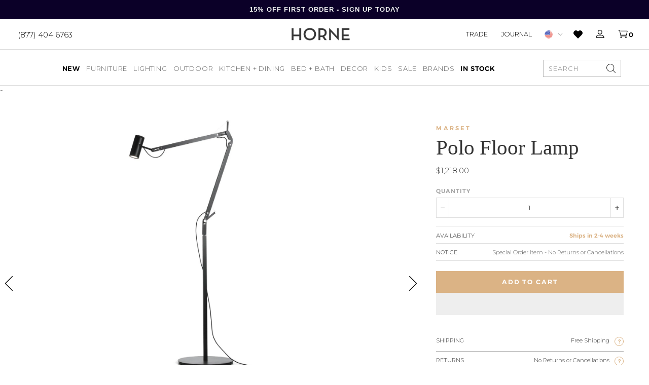

--- FILE ---
content_type: text/html; charset=utf-8
request_url: https://shophorne.com/products/polo-floor-lamp
body_size: 54124
content:
<!doctype html>
















  

  

  

  

  

  

  

  

  

  

  

  

  

  

  

  

  

  

  

  

  

  

  

  

  

  

  

  

  

  

  

  

  

  

  

  

  
    


  

  

  

  

  

  

  
    
    
  

  

  

  

  

  

  

  
    
    
  

  

  

  

































  

  


<html>
  <head>
    <script>
      var isChrome = navigator.userAgent.includes('Chrome') && navigator.vendor.includes('Google Inc');

      if (isChrome) {
        console.log('is chrome');
        window.YETT_WHITELIST = [
          /.*blockscripts.js/,
          /.*jquery/,
          /.*slick/,
          /.*slidecarthq-forward.js/,
          /.*widget.reviews.io/,
          /.*yotpo/,
          /.*lazysizes/,
          /.*embla-carousel/,
          // /.*gtmcode.js/,
          // Exclude render-blocking tracking scripts
          // /.*analytics.js/,       // Google Analytics
          // /.*gtag.js/,            // Google Analytics
          // /.*gtm.js/,             // Google Tag Manager
          // /.*fbevents.js/,          // Facebook Pixel
          // /.*fbq.js/,               // Facebook Pixel
          // /.*hotjar.js/,            // Hotjar
          // /.*li.js/,                // LinkedIn Insight Tag
          // /.*uwt.js/,               // Twitter Universal Website Tag
          // /.*pinterest.js/,         // Pinterest Tag
          // /.*bat.js/,               // Bing UET Tag
          // /.*klaviyo.js/,           // Klaviyo
          // /.*sc.js/,                // Snapchat Pixel
          // /.*ttq.js/                // TikTok Pixel
        ];
      } else {
        console.log('is not chrome');
        window.YETT_WHITELIST = [/.*/];
      }
    </script>

    <script src="https://unpkg.com/yett"></script>
    <script src="//shophorne.com/cdn/shop/t/194/assets/blockscripts.js?v=180240825889322029911768414953"></script>

    <script>
      window.Shopify = window.Shopify || {theme: {id: 148232863789, role: 'main' } };
      window._template = {
          directory: "",
          name: "product",
          suffix: "redesign"
      }
    </script>


    <meta name="p:domain_verify" content="55d607e0954dec2c1e20cf5b280a2626"><meta name="google-site-verification" content="4SjbcNFQYqDKFrt-R-Tp2nt0dV-wttmLPGoMbDawpuE"><meta charset="utf-8">
    <meta http-equiv="X-UA-Compatible" content="IE=edge,chrome=1">
    <meta name="theme-color" content="#353535">
    <meta name="viewport" content="width=device-width,initial-scale=1">
    <meta name="google-site-verification" content="Ljjm74axGdB9OSFo87VU4ZtrL3Vek4DqJInjtGBimCE"><meta name="facebook-domain-verification" content="0rtya907oadxxtwvpt0l4ork4tk5ul">
<script>
  var line =    	'- - - - - - - - - - - - - ',
    ul =        	'-----------------',
    trpl =          '\n\n\n',
    dbl =           '\n\n',
    sgl =           '\n',
    headerTitle =   'Theme Information',
    loggedIn = 		'Customer:      Logged Out',
    themeName =     'Theme Name:    2026 Updates',
    pageTitle =     'Page Title:    Marset Polo Floor Lamp - HORNE',
    themeID =       'Theme ID:      148232863789',
    templateName =  'Template:      product.redesign';
  console.log(
    line + 
    trpl + 
    headerTitle + sgl + ul + dbl + 
    themeName + dbl + 
    pageTitle + dbl +
    templateName + dbl + 
    themeID + dbl + 
    loggedIn + 
    trpl + 
    line + 
    dbl
  );
</script><style type="text/css">  
  :root {
    
--color--tan: #D5B58B;
--color--tan-rgb: 213, 181, 139;
    
--color--brandy: #dab388;
--color--brandy-rgb: 218, 179, 136;
    
--color--alabaster-white: #F7F7F7;
--color--alabaster-white-rgb: 247, 247, 247;
    
--color--silver: #C0C0C0;
--color--silver-rgb: 192, 192, 192;
    
--color--tumbleweed-beige: #dbb385;
--color--tumbleweed-beige-rgb: 219, 179, 133;
    
--color--dove-gray: #656565;
--color--dove-gray-rgb: 101, 101, 101;
    
--color--gray: #898989;
--color--gray-rgb: 137, 137, 137;
    
--color--foreground: #000000;
--color--foreground-rgb: 0, 0, 0;

    ---flickity--arrow-left:  url('//shophorne.com/cdn/shop/t/194/assets/svg-arrow-left.svg?v=97911241199780531251768414953');
    ---flickity--arrow-right:  url('//shophorne.com/cdn/shop/t/194/assets/svg-arrow-right.svg?v=115588134448974118881768414953');

  }
</style><script src="https://ajax.googleapis.com/ajax/libs/jquery/3.7.1/jquery.min.js"></script>

    <script type="text/javascript">
      // place near top of Head
      // alter version if functions are still firing too quickly
      function waitFor_jQuery(method) {
        if ( window.jQuery ) {
          method();
        } else {
          setTimeout(function() { waitFor_jQuery(method) }, 50);
        }
      }

      // wrap your jquery in this.
      waitFor_jQuery(function () {
        $(document).ready(function (argument) {
          // do stuff
        })
      });
    </script>

    <script type="text/javascript">
      /*

        !!!IMPORTANT!!!

        Leave this here so it runs before any other javascript.
        Replaces all "®" characters with html version for better styling.

      */
      function replaceCopy(node,string,replace) {
        const findCopy  = new RegExp(string,"gi"),
          replaceWith   = replace,
          type          = node.nodeType,
          data          = node.data,
          notAlone      = typeof data !== 'undefined' ? node.data.length > 1 : false,
          stringFound   = notAlone ? node.data.includes(string) : false,
          notScript     = node.nodeName != "SCRIPT",
          replaceThis   = type == 3 && stringFound && notAlone,
          goToNextChild = type == 1 && notScript;
        if (replaceThis) {
          var par = node.parentNode;
          par.innerHTML = par.innerHTML.replace(findCopy,replaceWith);
        }
        if (goToNextChild) {
          for (var i = 0; i < node.childNodes.length; i++) {
            replaceCopy(node.childNodes[i],string,replace);
          }
        }
      }
      window.addEventListener('DOMContentLoaded', (event) => {
        replaceCopy(document.body,'®','<sup style="font-size:max(0.3em,11px);">®</sup>');
      });
    </script><script
      src="https://cdn-widgetsrepository.yotpo.com/v1/loader/WJUWyeAw7YbIZlxW2GMaLigmNjhkEyI4WqFcrSue"
      async
    ></script><script type="text/javascript">
      (function e(){var e=document.createElement("script");e.type="text/javascript",e.async=true,e.src="//staticw2.yotpo.com/WJUWyeAw7YbIZlxW2GMaLigmNjhkEyI4WqFcrSue/widget.js";var t=document.getElementsByTagName("script")[0];t.parentNode.insertBefore(e,t)})();
    </script>
    

    
<script src="https://use.typekit.net/dkk4whe.js"></script>
<script>try{Typekit.load({ async: false });}catch(e){}</script><link href="//shophorne.com/cdn/shop/t/194/assets/theme.min.css?v=119800086049317380101768415225" rel="stylesheet" type="text/css" media="all" />
    <link href="//shophorne.com/cdn/shop/t/194/assets/custom.css?v=150401432636969193271769703128" rel="stylesheet" type="text/css" media="all" />
<script>window.performance && window.performance.mark && window.performance.mark('shopify.content_for_header.start');</script><meta name="google-site-verification" content="Ljjm74axGdB9OSFo87VU4ZtrL3Vek4DqJInjtGBimCE">
<meta name="facebook-domain-verification" content="iocdgk1u6nmt3322n36gpmurxz75ia">
<meta id="shopify-digital-wallet" name="shopify-digital-wallet" content="/10876904/digital_wallets/dialog">
<meta name="shopify-checkout-api-token" content="6ac638a4c7086c99f97564e4120f2f1e">
<meta id="in-context-paypal-metadata" data-shop-id="10876904" data-venmo-supported="false" data-environment="production" data-locale="en_US" data-paypal-v4="true" data-currency="USD">
<link rel="alternate" type="application/json+oembed" href="https://shophorne.com/products/polo-floor-lamp.oembed">
<script async="async" src="/checkouts/internal/preloads.js?locale=en-US"></script>
<link rel="preconnect" href="https://shop.app" crossorigin="anonymous">
<script async="async" src="https://shop.app/checkouts/internal/preloads.js?locale=en-US&shop_id=10876904" crossorigin="anonymous"></script>
<script id="apple-pay-shop-capabilities" type="application/json">{"shopId":10876904,"countryCode":"US","currencyCode":"USD","merchantCapabilities":["supports3DS"],"merchantId":"gid:\/\/shopify\/Shop\/10876904","merchantName":"HORNE","requiredBillingContactFields":["postalAddress","email","phone"],"requiredShippingContactFields":["postalAddress","email","phone"],"shippingType":"shipping","supportedNetworks":["visa","masterCard","amex","discover","elo","jcb"],"total":{"type":"pending","label":"HORNE","amount":"1.00"},"shopifyPaymentsEnabled":true,"supportsSubscriptions":true}</script>
<script id="shopify-features" type="application/json">{"accessToken":"6ac638a4c7086c99f97564e4120f2f1e","betas":["rich-media-storefront-analytics"],"domain":"shophorne.com","predictiveSearch":true,"shopId":10876904,"locale":"en"}</script>
<script>var Shopify = Shopify || {};
Shopify.shop = "shop-horne.myshopify.com";
Shopify.locale = "en";
Shopify.currency = {"active":"USD","rate":"1.0"};
Shopify.country = "US";
Shopify.theme = {"name":"2026 Updates","id":148232863789,"schema_name":null,"schema_version":null,"theme_store_id":null,"role":"main"};
Shopify.theme.handle = "null";
Shopify.theme.style = {"id":null,"handle":null};
Shopify.cdnHost = "shophorne.com/cdn";
Shopify.routes = Shopify.routes || {};
Shopify.routes.root = "/";</script>
<script type="module">!function(o){(o.Shopify=o.Shopify||{}).modules=!0}(window);</script>
<script>!function(o){function n(){var o=[];function n(){o.push(Array.prototype.slice.apply(arguments))}return n.q=o,n}var t=o.Shopify=o.Shopify||{};t.loadFeatures=n(),t.autoloadFeatures=n()}(window);</script>
<script>
  window.ShopifyPay = window.ShopifyPay || {};
  window.ShopifyPay.apiHost = "shop.app\/pay";
  window.ShopifyPay.redirectState = null;
</script>
<script id="shop-js-analytics" type="application/json">{"pageType":"product"}</script>
<script defer="defer" async type="module" src="//shophorne.com/cdn/shopifycloud/shop-js/modules/v2/client.init-shop-cart-sync_BN7fPSNr.en.esm.js"></script>
<script defer="defer" async type="module" src="//shophorne.com/cdn/shopifycloud/shop-js/modules/v2/chunk.common_Cbph3Kss.esm.js"></script>
<script defer="defer" async type="module" src="//shophorne.com/cdn/shopifycloud/shop-js/modules/v2/chunk.modal_DKumMAJ1.esm.js"></script>
<script type="module">
  await import("//shophorne.com/cdn/shopifycloud/shop-js/modules/v2/client.init-shop-cart-sync_BN7fPSNr.en.esm.js");
await import("//shophorne.com/cdn/shopifycloud/shop-js/modules/v2/chunk.common_Cbph3Kss.esm.js");
await import("//shophorne.com/cdn/shopifycloud/shop-js/modules/v2/chunk.modal_DKumMAJ1.esm.js");

  window.Shopify.SignInWithShop?.initShopCartSync?.({"fedCMEnabled":true,"windoidEnabled":true});

</script>
<script>
  window.Shopify = window.Shopify || {};
  if (!window.Shopify.featureAssets) window.Shopify.featureAssets = {};
  window.Shopify.featureAssets['shop-js'] = {"shop-cart-sync":["modules/v2/client.shop-cart-sync_CJVUk8Jm.en.esm.js","modules/v2/chunk.common_Cbph3Kss.esm.js","modules/v2/chunk.modal_DKumMAJ1.esm.js"],"init-fed-cm":["modules/v2/client.init-fed-cm_7Fvt41F4.en.esm.js","modules/v2/chunk.common_Cbph3Kss.esm.js","modules/v2/chunk.modal_DKumMAJ1.esm.js"],"init-shop-email-lookup-coordinator":["modules/v2/client.init-shop-email-lookup-coordinator_Cc088_bR.en.esm.js","modules/v2/chunk.common_Cbph3Kss.esm.js","modules/v2/chunk.modal_DKumMAJ1.esm.js"],"init-windoid":["modules/v2/client.init-windoid_hPopwJRj.en.esm.js","modules/v2/chunk.common_Cbph3Kss.esm.js","modules/v2/chunk.modal_DKumMAJ1.esm.js"],"shop-button":["modules/v2/client.shop-button_B0jaPSNF.en.esm.js","modules/v2/chunk.common_Cbph3Kss.esm.js","modules/v2/chunk.modal_DKumMAJ1.esm.js"],"shop-cash-offers":["modules/v2/client.shop-cash-offers_DPIskqss.en.esm.js","modules/v2/chunk.common_Cbph3Kss.esm.js","modules/v2/chunk.modal_DKumMAJ1.esm.js"],"shop-toast-manager":["modules/v2/client.shop-toast-manager_CK7RT69O.en.esm.js","modules/v2/chunk.common_Cbph3Kss.esm.js","modules/v2/chunk.modal_DKumMAJ1.esm.js"],"init-shop-cart-sync":["modules/v2/client.init-shop-cart-sync_BN7fPSNr.en.esm.js","modules/v2/chunk.common_Cbph3Kss.esm.js","modules/v2/chunk.modal_DKumMAJ1.esm.js"],"init-customer-accounts-sign-up":["modules/v2/client.init-customer-accounts-sign-up_CfPf4CXf.en.esm.js","modules/v2/client.shop-login-button_DeIztwXF.en.esm.js","modules/v2/chunk.common_Cbph3Kss.esm.js","modules/v2/chunk.modal_DKumMAJ1.esm.js"],"pay-button":["modules/v2/client.pay-button_CgIwFSYN.en.esm.js","modules/v2/chunk.common_Cbph3Kss.esm.js","modules/v2/chunk.modal_DKumMAJ1.esm.js"],"init-customer-accounts":["modules/v2/client.init-customer-accounts_DQ3x16JI.en.esm.js","modules/v2/client.shop-login-button_DeIztwXF.en.esm.js","modules/v2/chunk.common_Cbph3Kss.esm.js","modules/v2/chunk.modal_DKumMAJ1.esm.js"],"avatar":["modules/v2/client.avatar_BTnouDA3.en.esm.js"],"init-shop-for-new-customer-accounts":["modules/v2/client.init-shop-for-new-customer-accounts_CsZy_esa.en.esm.js","modules/v2/client.shop-login-button_DeIztwXF.en.esm.js","modules/v2/chunk.common_Cbph3Kss.esm.js","modules/v2/chunk.modal_DKumMAJ1.esm.js"],"shop-follow-button":["modules/v2/client.shop-follow-button_BRMJjgGd.en.esm.js","modules/v2/chunk.common_Cbph3Kss.esm.js","modules/v2/chunk.modal_DKumMAJ1.esm.js"],"checkout-modal":["modules/v2/client.checkout-modal_B9Drz_yf.en.esm.js","modules/v2/chunk.common_Cbph3Kss.esm.js","modules/v2/chunk.modal_DKumMAJ1.esm.js"],"shop-login-button":["modules/v2/client.shop-login-button_DeIztwXF.en.esm.js","modules/v2/chunk.common_Cbph3Kss.esm.js","modules/v2/chunk.modal_DKumMAJ1.esm.js"],"lead-capture":["modules/v2/client.lead-capture_DXYzFM3R.en.esm.js","modules/v2/chunk.common_Cbph3Kss.esm.js","modules/v2/chunk.modal_DKumMAJ1.esm.js"],"shop-login":["modules/v2/client.shop-login_CA5pJqmO.en.esm.js","modules/v2/chunk.common_Cbph3Kss.esm.js","modules/v2/chunk.modal_DKumMAJ1.esm.js"],"payment-terms":["modules/v2/client.payment-terms_BxzfvcZJ.en.esm.js","modules/v2/chunk.common_Cbph3Kss.esm.js","modules/v2/chunk.modal_DKumMAJ1.esm.js"]};
</script>
<script>(function() {
  var isLoaded = false;
  function asyncLoad() {
    if (isLoaded) return;
    isLoaded = true;
    var urls = ["https:\/\/cdn.attn.tv\/horne\/dtag.js?shop=shop-horne.myshopify.com","https:\/\/favorites-wishlist-cdn.shopstorm.com\/assets\/wishl-3d458c5d75440b09470bef2859ae23ae9732527ce0cc4742986a0332faecee6d.js?shop=shop-horne.myshopify.com","https:\/\/config.gorgias.chat\/bundle-loader\/01GYCCASYFZBZG5GRAYRPMV051?source=shopify1click\u0026shop=shop-horne.myshopify.com","https:\/\/sfdr.co\/sfdr.js?sid=21040\u0026shop=shop-horne.myshopify.com","https:\/\/container.pepperjam.com\/886453802.js?shop=shop-horne.myshopify.com","https:\/\/cdn-widgetsrepository.yotpo.com\/v1\/loader\/WJUWyeAw7YbIZlxW2GMaLigmNjhkEyI4WqFcrSue?shop=shop-horne.myshopify.com","https:\/\/cdn.adtrace.ai\/facebook-track.js?shop=shop-horne.myshopify.com","\/\/backinstock.useamp.com\/widget\/9006_1767153620.js?category=bis\u0026v=6\u0026shop=shop-horne.myshopify.com","https:\/\/cdn.shopify.com\/s\/files\/1\/1087\/6904\/t\/194\/assets\/yoast-active-script.js?v=1768414953\u0026shop=shop-horne.myshopify.com","https:\/\/cdn.shopify.com\/s\/files\/1\/1087\/6904\/t\/194\/assets\/yoast-active-script.js?v=1768414953\u0026shop=shop-horne.myshopify.com","https:\/\/public.9gtb.com\/loader.js?g_cvt_id=11f3f090-e286-499c-a271-b4d7e2b7038d\u0026shop=shop-horne.myshopify.com"];
    for (var i = 0; i < urls.length; i++) {
      var s = document.createElement('script');
      s.type = 'text/javascript';
      s.async = true;
      s.src = urls[i];
      var x = document.getElementsByTagName('script')[0];
      x.parentNode.insertBefore(s, x);
    }
  };
  if(window.attachEvent) {
    window.attachEvent('onload', asyncLoad);
  } else {
    window.addEventListener('load', asyncLoad, false);
  }
})();</script>
<script id="__st">var __st={"a":10876904,"offset":-18000,"reqid":"3d9b577f-704d-4784-b524-c0e7116f3871-1769810968","pageurl":"shophorne.com\/products\/polo-floor-lamp","u":"fa12fd83e8d7","p":"product","rtyp":"product","rid":97873166337};</script>
<script>window.ShopifyPaypalV4VisibilityTracking = true;</script>
<script id="captcha-bootstrap">!function(){'use strict';const t='contact',e='account',n='new_comment',o=[[t,t],['blogs',n],['comments',n],[t,'customer']],c=[[e,'customer_login'],[e,'guest_login'],[e,'recover_customer_password'],[e,'create_customer']],r=t=>t.map((([t,e])=>`form[action*='/${t}']:not([data-nocaptcha='true']) input[name='form_type'][value='${e}']`)).join(','),a=t=>()=>t?[...document.querySelectorAll(t)].map((t=>t.form)):[];function s(){const t=[...o],e=r(t);return a(e)}const i='password',u='form_key',d=['recaptcha-v3-token','g-recaptcha-response','h-captcha-response',i],f=()=>{try{return window.sessionStorage}catch{return}},m='__shopify_v',_=t=>t.elements[u];function p(t,e,n=!1){try{const o=window.sessionStorage,c=JSON.parse(o.getItem(e)),{data:r}=function(t){const{data:e,action:n}=t;return t[m]||n?{data:e,action:n}:{data:t,action:n}}(c);for(const[e,n]of Object.entries(r))t.elements[e]&&(t.elements[e].value=n);n&&o.removeItem(e)}catch(o){console.error('form repopulation failed',{error:o})}}const l='form_type',E='cptcha';function T(t){t.dataset[E]=!0}const w=window,h=w.document,L='Shopify',v='ce_forms',y='captcha';let A=!1;((t,e)=>{const n=(g='f06e6c50-85a8-45c8-87d0-21a2b65856fe',I='https://cdn.shopify.com/shopifycloud/storefront-forms-hcaptcha/ce_storefront_forms_captcha_hcaptcha.v1.5.2.iife.js',D={infoText:'Protected by hCaptcha',privacyText:'Privacy',termsText:'Terms'},(t,e,n)=>{const o=w[L][v],c=o.bindForm;if(c)return c(t,g,e,D).then(n);var r;o.q.push([[t,g,e,D],n]),r=I,A||(h.body.append(Object.assign(h.createElement('script'),{id:'captcha-provider',async:!0,src:r})),A=!0)});var g,I,D;w[L]=w[L]||{},w[L][v]=w[L][v]||{},w[L][v].q=[],w[L][y]=w[L][y]||{},w[L][y].protect=function(t,e){n(t,void 0,e),T(t)},Object.freeze(w[L][y]),function(t,e,n,w,h,L){const[v,y,A,g]=function(t,e,n){const i=e?o:[],u=t?c:[],d=[...i,...u],f=r(d),m=r(i),_=r(d.filter((([t,e])=>n.includes(e))));return[a(f),a(m),a(_),s()]}(w,h,L),I=t=>{const e=t.target;return e instanceof HTMLFormElement?e:e&&e.form},D=t=>v().includes(t);t.addEventListener('submit',(t=>{const e=I(t);if(!e)return;const n=D(e)&&!e.dataset.hcaptchaBound&&!e.dataset.recaptchaBound,o=_(e),c=g().includes(e)&&(!o||!o.value);(n||c)&&t.preventDefault(),c&&!n&&(function(t){try{if(!f())return;!function(t){const e=f();if(!e)return;const n=_(t);if(!n)return;const o=n.value;o&&e.removeItem(o)}(t);const e=Array.from(Array(32),(()=>Math.random().toString(36)[2])).join('');!function(t,e){_(t)||t.append(Object.assign(document.createElement('input'),{type:'hidden',name:u})),t.elements[u].value=e}(t,e),function(t,e){const n=f();if(!n)return;const o=[...t.querySelectorAll(`input[type='${i}']`)].map((({name:t})=>t)),c=[...d,...o],r={};for(const[a,s]of new FormData(t).entries())c.includes(a)||(r[a]=s);n.setItem(e,JSON.stringify({[m]:1,action:t.action,data:r}))}(t,e)}catch(e){console.error('failed to persist form',e)}}(e),e.submit())}));const S=(t,e)=>{t&&!t.dataset[E]&&(n(t,e.some((e=>e===t))),T(t))};for(const o of['focusin','change'])t.addEventListener(o,(t=>{const e=I(t);D(e)&&S(e,y())}));const B=e.get('form_key'),M=e.get(l),P=B&&M;t.addEventListener('DOMContentLoaded',(()=>{const t=y();if(P)for(const e of t)e.elements[l].value===M&&p(e,B);[...new Set([...A(),...v().filter((t=>'true'===t.dataset.shopifyCaptcha))])].forEach((e=>S(e,t)))}))}(h,new URLSearchParams(w.location.search),n,t,e,['guest_login'])})(!0,!0)}();</script>
<script integrity="sha256-4kQ18oKyAcykRKYeNunJcIwy7WH5gtpwJnB7kiuLZ1E=" data-source-attribution="shopify.loadfeatures" defer="defer" src="//shophorne.com/cdn/shopifycloud/storefront/assets/storefront/load_feature-a0a9edcb.js" crossorigin="anonymous"></script>
<script crossorigin="anonymous" defer="defer" src="//shophorne.com/cdn/shopifycloud/storefront/assets/shopify_pay/storefront-65b4c6d7.js?v=20250812"></script>
<script data-source-attribution="shopify.dynamic_checkout.dynamic.init">var Shopify=Shopify||{};Shopify.PaymentButton=Shopify.PaymentButton||{isStorefrontPortableWallets:!0,init:function(){window.Shopify.PaymentButton.init=function(){};var t=document.createElement("script");t.src="https://shophorne.com/cdn/shopifycloud/portable-wallets/latest/portable-wallets.en.js",t.type="module",document.head.appendChild(t)}};
</script>
<script data-source-attribution="shopify.dynamic_checkout.buyer_consent">
  function portableWalletsHideBuyerConsent(e){var t=document.getElementById("shopify-buyer-consent"),n=document.getElementById("shopify-subscription-policy-button");t&&n&&(t.classList.add("hidden"),t.setAttribute("aria-hidden","true"),n.removeEventListener("click",e))}function portableWalletsShowBuyerConsent(e){var t=document.getElementById("shopify-buyer-consent"),n=document.getElementById("shopify-subscription-policy-button");t&&n&&(t.classList.remove("hidden"),t.removeAttribute("aria-hidden"),n.addEventListener("click",e))}window.Shopify?.PaymentButton&&(window.Shopify.PaymentButton.hideBuyerConsent=portableWalletsHideBuyerConsent,window.Shopify.PaymentButton.showBuyerConsent=portableWalletsShowBuyerConsent);
</script>
<script>
  function portableWalletsCleanup(e){e&&e.src&&console.error("Failed to load portable wallets script "+e.src);var t=document.querySelectorAll("shopify-accelerated-checkout .shopify-payment-button__skeleton, shopify-accelerated-checkout-cart .wallet-cart-button__skeleton"),e=document.getElementById("shopify-buyer-consent");for(let e=0;e<t.length;e++)t[e].remove();e&&e.remove()}function portableWalletsNotLoadedAsModule(e){e instanceof ErrorEvent&&"string"==typeof e.message&&e.message.includes("import.meta")&&"string"==typeof e.filename&&e.filename.includes("portable-wallets")&&(window.removeEventListener("error",portableWalletsNotLoadedAsModule),window.Shopify.PaymentButton.failedToLoad=e,"loading"===document.readyState?document.addEventListener("DOMContentLoaded",window.Shopify.PaymentButton.init):window.Shopify.PaymentButton.init())}window.addEventListener("error",portableWalletsNotLoadedAsModule);
</script>

<script type="module" src="https://shophorne.com/cdn/shopifycloud/portable-wallets/latest/portable-wallets.en.js" onError="portableWalletsCleanup(this)" crossorigin="anonymous"></script>
<script nomodule>
  document.addEventListener("DOMContentLoaded", portableWalletsCleanup);
</script>

<link id="shopify-accelerated-checkout-styles" rel="stylesheet" media="screen" href="https://shophorne.com/cdn/shopifycloud/portable-wallets/latest/accelerated-checkout-backwards-compat.css" crossorigin="anonymous">
<style id="shopify-accelerated-checkout-cart">
        #shopify-buyer-consent {
  margin-top: 1em;
  display: inline-block;
  width: 100%;
}

#shopify-buyer-consent.hidden {
  display: none;
}

#shopify-subscription-policy-button {
  background: none;
  border: none;
  padding: 0;
  text-decoration: underline;
  font-size: inherit;
  cursor: pointer;
}

#shopify-subscription-policy-button::before {
  box-shadow: none;
}

      </style>

<script>window.performance && window.performance.mark && window.performance.mark('shopify.content_for_header.end');</script><link rel="apple-touch-icon" sizes="180x180" href="//shophorne.com/cdn/shop/t/194/assets/apple-touch-icon.png?v=43044220281646893101769093711">
<link rel="icon" type="image/png" sizes="32x32" href="//shophorne.com/cdn/shop/t/194/assets/favicon-32x32.png?v=85699876907655047971769093719">
<link rel="icon" type="image/png" sizes="16x16" href="//shophorne.com/cdn/shop/t/194/assets/favicon-16x16.png?v=8134239600365537231769093717">
<link rel="icon" type="image/x-icon" href="//shophorne.com/cdn/shop/t/194/assets/favicon.ico?v=173130762851291016911768414953">
<link rel="mask-icon" href="//shophorne.com/cdn/shop/t/194/assets/safari-pinned-tab.svg?v=41737749711557992481768414953" color="#7b7b7b">
<meta name="msapplication-TileColor" content="#ffffff">
<meta name="theme-color" content="#ffffff"><script>
  window.onload = null; // curb 40px shift of fixed elements
</script>

<style type="text/css">
  #admin_bar_iframe {
    display: none;
  }
  html {
    padding-top: 0 !important;
  }
</style>








<script id="json-product" type="application/json">
  {
    "variants": [{"id":39319364239405,"title":"Default Title","option1":"Default Title","option2":null,"option3":null,"sku":"A642-011 + A642-020","requires_shipping":true,"taxable":true,"featured_image":null,"available":true,"name":"Polo Floor Lamp","public_title":null,"options":["Default Title"],"price":121800,"weight":6350,"compare_at_price":null,"inventory_quantity":0,"inventory_management":"shopify","inventory_policy":"continue","barcode":null,"requires_selling_plan":false,"selling_plan_allocations":[],"quantity_rule":{"min":1,"max":null,"increment":1}}],
    "custom_attributes": {}
  }
</script>
<script id="json-settings" type="application/json">
  {
    "international_checkout_description": "You are being directed to our International checkout page."
  }
</script>






<script id="json-shop" type="application/json">
  {
    "inventory_sale_collection": false
  }
</script>
<script id="json-template" type="application/json">
  {
    "directory": null,
    "name": "product",
    "suffix": "redesign",
    "fixed_header": false
  }
</script>


<script>
  var _affirm_config = {
      public_api_key: "VQB8FFK44JDGZXXW", /* Affirm Public API Key */
      script: "https://cdn1.affirm.com/js/v2/affirm.js"
    };
    (function(l,g,m,e,a,f,b){var d,c=l[m]||{},h=document.createElement(f),n=document.getElementsByTagName(f)[0],k=function(a,b,c){return function(){a[b]._.push([c,arguments])}};c[e]=k(c,e,"set");d=c[e];c[a]={};c[a]._=[];d._=[];c[a][b]=k(c,a,b);a=0;for(b="set add save post open empty reset on off trigger ready setProduct".split(" ");a<b.length;a++)d[b[a]]=k(c,e,b[a]);a=0;for(b=["get","token","url","items"];a<b.length;a++)d[b[a]]=function(){};h.async=!0;h.src=g[f];n.parentNode.insertBefore(h,n);delete g[f];d(g);l[m]=c})(window,_affirm_config,"affirm","checkout","ui","script","ready");
  // END AFFIRM.JS EMBED CODE
</script>












 

<!-- Xandr Universal Pixel - Initialization -->
<script>
!function(e,i){if(!e.pixie){var n=e.pixie=function(e,i,a){n.actionQueue.push({action:e,actionValue:i,params:a})};n.actionQueue=[];var a=i.createElement("script");a.async=!0,a.src="//acdn.adnxs.com/dmp/up/pixie.js";var t=i.getElementsByTagName("head")[0];t.insertBefore(a,t.firstChild)}}(window,document);
pixie('init', '0b791211-113d-400e-8dfc-def341029f8c');
</script>

<!-- Xandr Universal Pixel - PageView Event -->
<script>
pixie('event', 'PageView');
</script>
<noscript><img loading="lazy" src="https://ib.adnxs.com/pixie?pi=0b791211-113d-400e-8dfc-def341029f8c&e=PageView&script=0" width="1" height="1" style="display:none"/></noscript>
    
<!-- Global site tag (gtag.js) - Google Ads: 770413022 -->
<script async src="https://www.googletagmanager.com/gtag/js?id=AW-770413022"></script>
<script>
  window.dataLayer = window.dataLayer || [];
  function gtag(){dataLayer.push(arguments);}
  gtag('js', new Date());

  gtag('config', 'AW-770413022');
</script>

 
  <!-- snippets/product-instock-redirect -->

  

  

<style>
      [data-module-mobile-menu-container] {
      height: calc(100dvh - 157px);
      }

        .yotpo-review-title {font-size: 40px !important}

      .yotpo-headline {font-size: 70px !important}

      .nine15-nav .mega-menu-tabs .tab-content .tab-menu li a .image--outer .image--inner {
        padding-top: 40% !important
      }
      
.product-grid {
  display: grid;
  grid-template-columns: repeat(4, 1fr);
  gap: 20px;
}

    </style>

    <script>
      (function(w,d,t,r,u)
      {
          var f,n,i;
          w[u]=w[u]||[],f=function()
          {
              var o={ti:"97048837", tm:"shpfy_ui", enableAutoSpaTracking: true};
              o.q=w[u],w[u]=new UET(o),w[u].push("pageLoad")
          },
          n=d.createElement(t),n.src=r,n.async=1,n.onload=n.onreadystatechange=function()
          {
              var s=this.readyState;
              s&&s!=="loaded"&&s!=="complete"||(f(),n.onload=n.onreadystatechange=null)
          },
          i=d.getElementsByTagName(t)[0],i.parentNode.insertBefore(n,i)
      })
      (window,document,"script","//bat.bing.com/bat.js","uetq");
    </script>

    
    <script src="https://cdnjs.cloudflare.com/ajax/libs/lazysizes/5.3.2/lazysizes.min.js"></script>
    <style>

    </style>
  <!-- BEGIN app block: shopify://apps/yoast-seo/blocks/metatags/7c777011-bc88-4743-a24e-64336e1e5b46 -->
<!-- This site is optimized with Yoast SEO for Shopify -->
<title>Marset Polo Floor Lamp - HORNE</title>
<meta name="description" content="Discover the Marset Polo Floor Lamp at HORNE. A sleek, adjustable floor lamp made from milled aluminum, offering warm LED lighting for any modern space." />
<link rel="canonical" href="https://shophorne.com/products/polo-floor-lamp" />
<meta name="robots" content="index, follow, max-image-preview:large, max-snippet:-1, max-video-preview:-1" />
<meta property="og:site_name" content="HORNE" />
<meta property="og:url" content="https://shophorne.com/products/polo-floor-lamp" />
<meta property="og:locale" content="en_US" />
<meta property="og:type" content="product" />
<meta property="og:title" content="Marset Polo Floor Lamp - HORNE" />
<meta property="og:description" content="Discover the Marset Polo Floor Lamp at HORNE. A sleek, adjustable floor lamp made from milled aluminum, offering warm LED lighting for any modern space." />
<meta property="og:image" content="https://shophorne.com/cdn/shop/products/polo-floor-lamp-363587.jpg?v=1678755539" />
<meta property="og:image:height" content="1200" />
<meta property="og:image:width" content="1200" />
<meta property="og:availability" content="backorder" />
<meta property="product:availability" content="available for order" />
<meta property="product:condition" content="new" />
<meta property="product:price:amount" content="1218.0" />
<meta property="product:price:currency" content="USD" />
<meta property="product:retailer_item_id" content="A642-011 + A642-020" />
<meta name="twitter:card" content="summary_large_image" />
<script type="application/ld+json" id="yoast-schema-graph">
{
  "@context": "https://schema.org",
  "@graph": [
    {
      "@type": "Organization",
      "@id": "https://shophorne.com/#/schema/organization/1",
      "url": "https://shophorne.com",
      "name": "HORNE",
      "logo": {
        "@id": "https://shophorne.com/#/schema/ImageObject/26938186596397"
      },
      "image": [
        {
          "@id": "https://shophorne.com/#/schema/ImageObject/26938186596397"
        }
      ],
      "hasMerchantReturnPolicy": {
        "@type": "MerchantReturnPolicy",
        "merchantReturnLink": "https://shophorne.com/policies/refund-policy"
      },
      "sameAs": []
    },
    {
      "@type": "ImageObject",
      "@id": "https://shophorne.com/#/schema/ImageObject/26938186596397",
      "width": 800,
      "height": 171,
      "url": "https:\/\/shophorne.com\/cdn\/shop\/files\/HORNE_Logo_1_GREY-300dpiSMALL.jpg?v=1738241275",
      "contentUrl": "https:\/\/shophorne.com\/cdn\/shop\/files\/HORNE_Logo_1_GREY-300dpiSMALL.jpg?v=1738241275"
    },
    {
      "@type": "WebSite",
      "@id": "https://shophorne.com/#/schema/website/1",
      "url": "https://shophorne.com",
      "name": "HORNE",
      "potentialAction": {
        "@type": "SearchAction",
        "target": "https://shophorne.com/search?q={search_term_string}",
        "query-input": "required name=search_term_string"
      },
      "publisher": {
        "@id": "https://shophorne.com/#/schema/organization/1"
      },
      "inLanguage": "en"
    },
    {
      "@type": "ItemPage",
      "@id": "https:\/\/shophorne.com\/products\/polo-floor-lamp",
      "name": "Marset Polo Floor Lamp - HORNE",
      "description": "Discover the Marset Polo Floor Lamp at HORNE. A sleek, adjustable floor lamp made from milled aluminum, offering warm LED lighting for any modern space.",
      "datePublished": "2017-12-16T18:38:26-05:00",
      "breadcrumb": {
        "@id": "https:\/\/shophorne.com\/products\/polo-floor-lamp\/#\/schema\/breadcrumb"
      },
      "primaryImageOfPage": {
        "@id": "https://shophorne.com/#/schema/ImageObject/24526085750829"
      },
      "image": [{
        "@id": "https://shophorne.com/#/schema/ImageObject/24526085750829"
      }],
      "isPartOf": {
        "@id": "https://shophorne.com/#/schema/website/1"
      },
      "url": "https:\/\/shophorne.com\/products\/polo-floor-lamp"
    },
    {
      "@type": "ImageObject",
      "@id": "https://shophorne.com/#/schema/ImageObject/24526085750829",
      "caption": "Polo Floor Lamp",
      "inLanguage": "en",
      "width": 1200,
      "height": 1200,
      "url": "https:\/\/shophorne.com\/cdn\/shop\/products\/polo-floor-lamp-363587.jpg?v=1678755539",
      "contentUrl": "https:\/\/shophorne.com\/cdn\/shop\/products\/polo-floor-lamp-363587.jpg?v=1678755539"
    },
    {
      "@type": "ProductGroup",
      "@id": "https:\/\/shophorne.com\/products\/polo-floor-lamp\/#\/schema\/Product",
      "brand": [{
        "@type": "Brand",
        "name": "Marset"
      }],
      "mainEntityOfPage": {
        "@id": "https:\/\/shophorne.com\/products\/polo-floor-lamp"
      },
      "name": "Polo Floor Lamp",
      "description": "Discover the Marset Polo Floor Lamp at HORNE. A sleek, adjustable floor lamp made from milled aluminum, offering warm LED lighting for any modern space.",
      "image": [{
        "@id": "https://shophorne.com/#/schema/ImageObject/24526085750829"
      }],
      "productGroupID": "97873166337",
      "hasVariant": [
        {
          "@type": "Product",
          "@id": "https://shophorne.com/#/schema/Product/39319364239405",
          "name": "Polo Floor Lamp",
          "sku": "A642-011 + A642-020",
          "image": [{
            "@id": "https://shophorne.com/#/schema/ImageObject/24526085750829"
          }],
          "offers": {
            "@type": "Offer",
            "@id": "https://shophorne.com/#/schema/Offer/39319364239405",
            "availability": "https://schema.org/BackOrder",
            "category": "Home & Garden > Lighting > Lamps",
            "priceSpecification": [
              {
                "@type": "UnitPriceSpecification",
                "valueAddedTaxIncluded": true,
                "price": 1218.0,
                "priceCurrency": "USD"
              }
            ],
            "seller": {
              "@id": "https://shophorne.com/#/schema/organization/1"
            },
            "url": "https:\/\/shophorne.com\/products\/polo-floor-lamp",
            "checkoutPageURLTemplate": "https:\/\/shophorne.com\/cart\/add?id=39319364239405\u0026quantity=1"
          }
        }
      ],
      "url": "https:\/\/shophorne.com\/products\/polo-floor-lamp"
    },
    {
      "@type": "BreadcrumbList",
      "@id": "https:\/\/shophorne.com\/products\/polo-floor-lamp\/#\/schema\/breadcrumb",
      "itemListElement": [
        {
          "@type": "ListItem",
          "name": "HORNE",
          "item": "https:\/\/shophorne.com",
          "position": 1
        },
        {
          "@type": "ListItem",
          "name": "Polo Floor Lamp",
          "position": 2
        }
      ]
    }

  ]}
</script>
<!--/ Yoast SEO -->
<!-- END app block --><!-- BEGIN app block: shopify://apps/wsh-wholesale-pricing/blocks/app-embed/94cbfa01-7191-4bb2-bcd8-b519b9b3bd06 --><script>

  window.wpdExtensionIsProductPage = {"id":97873166337,"title":"Polo Floor Lamp","handle":"polo-floor-lamp","description":"\u003cp data-start=\"449\" data-end=\"795\"\u003eThe Polo Floor Lamp blends sleek design with practicality. Made from injected and milled aluminum, this lamp offers precision and durability. Its fully adjustable diffuser allows you to focus light where it's needed. Whether beside your lounge chair or modern sofa, the Polo Floor Lamp enhances your space with a clean, contemporary look.\u003c\/p\u003e\n\u003cp data-start=\"797\" data-end=\"1100\"\u003eThanks to its stable weighted base, the Polo Floor Lamp is easy to move and adjust. You can use it to illuminate your credenza, highlight a round coffee table, or complement a dining room chandelier. Available in black or white lacquer, the Polo Floor Lamp suits various modern furniture styles.\u003c\/p\u003e\n\u003cp data-start=\"1102\" data-end=\"1425\"\u003eMarset is known for its innovative, high-quality lighting designs. The Polo Floor Lamp reflects their commitment to excellence and functionality. From bathroom light fixtures to ceiling lights, Marset combines sustainability with style. Explore their full collection at HORNE for more modern lighting solutions.\u003c\/p\u003e\n\u003ch5\u003eDetails\u003c\/h5\u003e\n\u003cul\u003e\n\u003cli\u003e\n\u003cstrong\u003eMade In:\u003c\/strong\u003e Spain\u003c\/li\u003e\n\u003cli\u003e\n\u003cstrong\u003eMaterial:\u003c\/strong\u003e Injected and Milled Aluminum\u003c\/li\u003e\n\u003cli\u003e\n\u003cstrong\u003eWiring:\u003c\/strong\u003e Plug \u0026amp; Cord\u003c\/li\u003e\n\u003cli\u003e\u003cstrong\u003eDimensions:\u003c\/strong\u003e\u003c\/li\u003e\n\u003cul\u003e\n\u003cli\u003eDiffuser: 1.8\" diameter x 4\" H\u003c\/li\u003e\n\u003cli\u003eUpper arm: 13.8\" L\u003c\/li\u003e\n\u003cli\u003eLower arm: 17.3\" L\u003c\/li\u003e\n\u003cli\u003eFloor Stand: 10.4\" Diameter base x 24\" H\u003c\/li\u003e\n\u003c\/ul\u003e\n\u003cli\u003e\n\u003cstrong\u003eBulb:\u003c\/strong\u003e LED 7W 350mA 3000K 520lm included\u003c\/li\u003e\n\u003cli\u003e\u003cstrong\u003eAdditional Information:\u003c\/strong\u003e\u003c\/li\u003e\n\u003cul\u003e\n\u003cli\u003eUL Listed\u003c\/li\u003e\n\u003c\/ul\u003e\n\u003c\/ul\u003e","published_at":"2017-12-16T18:38:26-05:00","created_at":"2017-12-16T18:38:28-05:00","vendor":"Marset","type":"Floor Lamps","tags":["Brand:Marset","Floor Lamps","Lighting","Marset","Material: Aluminum","Material: Other","Table + Floor Lamps","Type: Floor Lamps","Type: Reading Lamps"],"price":121800,"price_min":121800,"price_max":121800,"available":true,"price_varies":false,"compare_at_price":null,"compare_at_price_min":0,"compare_at_price_max":0,"compare_at_price_varies":false,"variants":[{"id":39319364239405,"title":"Default Title","option1":"Default Title","option2":null,"option3":null,"sku":"A642-011 + A642-020","requires_shipping":true,"taxable":true,"featured_image":null,"available":true,"name":"Polo Floor Lamp","public_title":null,"options":["Default Title"],"price":121800,"weight":6350,"compare_at_price":null,"inventory_quantity":0,"inventory_management":"shopify","inventory_policy":"continue","barcode":null,"requires_selling_plan":false,"selling_plan_allocations":[],"quantity_rule":{"min":1,"max":null,"increment":1}}],"images":["\/\/shophorne.com\/cdn\/shop\/products\/polo-floor-lamp-363587.jpg?v=1678755539","\/\/shophorne.com\/cdn\/shop\/products\/polo-floor-lamp-880988.jpg?v=1678755539","\/\/shophorne.com\/cdn\/shop\/products\/polo-floor-lamp-275886.jpg?v=1678755539","\/\/shophorne.com\/cdn\/shop\/products\/polo-floor-lamp-635093.jpg?v=1678755539"],"featured_image":"\/\/shophorne.com\/cdn\/shop\/products\/polo-floor-lamp-363587.jpg?v=1678755539","options":["Title"],"media":[{"alt":"Polo Floor Lamp","id":24526085750829,"position":1,"preview_image":{"aspect_ratio":1.0,"height":1200,"width":1200,"src":"\/\/shophorne.com\/cdn\/shop\/products\/polo-floor-lamp-363587.jpg?v=1678755539"},"aspect_ratio":1.0,"height":1200,"media_type":"image","src":"\/\/shophorne.com\/cdn\/shop\/products\/polo-floor-lamp-363587.jpg?v=1678755539","width":1200},{"alt":"Polo Floor Lamp","id":24526085783597,"position":2,"preview_image":{"aspect_ratio":1.0,"height":1200,"width":1200,"src":"\/\/shophorne.com\/cdn\/shop\/products\/polo-floor-lamp-880988.jpg?v=1678755539"},"aspect_ratio":1.0,"height":1200,"media_type":"image","src":"\/\/shophorne.com\/cdn\/shop\/products\/polo-floor-lamp-880988.jpg?v=1678755539","width":1200},{"alt":"Polo Floor Lamp","id":24526085816365,"position":3,"preview_image":{"aspect_ratio":1.0,"height":1200,"width":1200,"src":"\/\/shophorne.com\/cdn\/shop\/products\/polo-floor-lamp-275886.jpg?v=1678755539"},"aspect_ratio":1.0,"height":1200,"media_type":"image","src":"\/\/shophorne.com\/cdn\/shop\/products\/polo-floor-lamp-275886.jpg?v=1678755539","width":1200},{"alt":"Polo Floor Lamp","id":24526085849133,"position":4,"preview_image":{"aspect_ratio":0.823,"height":674,"width":555,"src":"\/\/shophorne.com\/cdn\/shop\/products\/polo-floor-lamp-635093.jpg?v=1678755539"},"aspect_ratio":0.823,"height":674,"media_type":"image","src":"\/\/shophorne.com\/cdn\/shop\/products\/polo-floor-lamp-635093.jpg?v=1678755539","width":555}],"requires_selling_plan":false,"selling_plan_groups":[],"content":"\u003cp data-start=\"449\" data-end=\"795\"\u003eThe Polo Floor Lamp blends sleek design with practicality. Made from injected and milled aluminum, this lamp offers precision and durability. Its fully adjustable diffuser allows you to focus light where it's needed. Whether beside your lounge chair or modern sofa, the Polo Floor Lamp enhances your space with a clean, contemporary look.\u003c\/p\u003e\n\u003cp data-start=\"797\" data-end=\"1100\"\u003eThanks to its stable weighted base, the Polo Floor Lamp is easy to move and adjust. You can use it to illuminate your credenza, highlight a round coffee table, or complement a dining room chandelier. Available in black or white lacquer, the Polo Floor Lamp suits various modern furniture styles.\u003c\/p\u003e\n\u003cp data-start=\"1102\" data-end=\"1425\"\u003eMarset is known for its innovative, high-quality lighting designs. The Polo Floor Lamp reflects their commitment to excellence and functionality. From bathroom light fixtures to ceiling lights, Marset combines sustainability with style. Explore their full collection at HORNE for more modern lighting solutions.\u003c\/p\u003e\n\u003ch5\u003eDetails\u003c\/h5\u003e\n\u003cul\u003e\n\u003cli\u003e\n\u003cstrong\u003eMade In:\u003c\/strong\u003e Spain\u003c\/li\u003e\n\u003cli\u003e\n\u003cstrong\u003eMaterial:\u003c\/strong\u003e Injected and Milled Aluminum\u003c\/li\u003e\n\u003cli\u003e\n\u003cstrong\u003eWiring:\u003c\/strong\u003e Plug \u0026amp; Cord\u003c\/li\u003e\n\u003cli\u003e\u003cstrong\u003eDimensions:\u003c\/strong\u003e\u003c\/li\u003e\n\u003cul\u003e\n\u003cli\u003eDiffuser: 1.8\" diameter x 4\" H\u003c\/li\u003e\n\u003cli\u003eUpper arm: 13.8\" L\u003c\/li\u003e\n\u003cli\u003eLower arm: 17.3\" L\u003c\/li\u003e\n\u003cli\u003eFloor Stand: 10.4\" Diameter base x 24\" H\u003c\/li\u003e\n\u003c\/ul\u003e\n\u003cli\u003e\n\u003cstrong\u003eBulb:\u003c\/strong\u003e LED 7W 350mA 3000K 520lm included\u003c\/li\u003e\n\u003cli\u003e\u003cstrong\u003eAdditional Information:\u003c\/strong\u003e\u003c\/li\u003e\n\u003cul\u003e\n\u003cli\u003eUL Listed\u003c\/li\u003e\n\u003c\/ul\u003e\n\u003c\/ul\u003e"};
  window.wpdExtensionIsProductPage.selected_or_first_available_variant = {"id":39319364239405,"title":"Default Title","option1":"Default Title","option2":null,"option3":null,"sku":"A642-011 + A642-020","requires_shipping":true,"taxable":true,"featured_image":null,"available":true,"name":"Polo Floor Lamp","public_title":null,"options":["Default Title"],"price":121800,"weight":6350,"compare_at_price":null,"inventory_quantity":0,"inventory_management":"shopify","inventory_policy":"continue","barcode":null,"requires_selling_plan":false,"selling_plan_allocations":[],"quantity_rule":{"min":1,"max":null,"increment":1}};
  window.wpdExtensionProductCollectionIds = "294499581997,290809511981,348615745,348806081,348638657,348815041,73620160557,266696163373,73064939565,261469012013";
;
window.wpdExtensionIsCartPage = false;

window.showCrossOutPrice = true;
window.WPDAppProxy = "/apps/wpdapp";


window.WPDMarketLocalization = "";
window.WPDMoneyFormat = "${{amount}}";


	
	

  
  
  
  
	
  
    window.is_wcp_wholesale_customer = false;
  
  window.wcp_customer = {
      email: "",
      id: "",
      tags: null,
      default_address: null,
      tax_exempt: false
    };
  window.shopPermanentDomain = "shop-horne.myshopify.com";
  window.wpdAPIRootUrl = "https://bdr.wholesalehelper.io/";
</script>





<!-- END app block --><!-- BEGIN app block: shopify://apps/klaviyo-email-marketing-sms/blocks/klaviyo-onsite-embed/2632fe16-c075-4321-a88b-50b567f42507 -->












  <script async src="https://static.klaviyo.com/onsite/js/Hk5zaH/klaviyo.js?company_id=Hk5zaH"></script>
  <script>!function(){if(!window.klaviyo){window._klOnsite=window._klOnsite||[];try{window.klaviyo=new Proxy({},{get:function(n,i){return"push"===i?function(){var n;(n=window._klOnsite).push.apply(n,arguments)}:function(){for(var n=arguments.length,o=new Array(n),w=0;w<n;w++)o[w]=arguments[w];var t="function"==typeof o[o.length-1]?o.pop():void 0,e=new Promise((function(n){window._klOnsite.push([i].concat(o,[function(i){t&&t(i),n(i)}]))}));return e}}})}catch(n){window.klaviyo=window.klaviyo||[],window.klaviyo.push=function(){var n;(n=window._klOnsite).push.apply(n,arguments)}}}}();</script>

  
    <script id="viewed_product">
      if (item == null) {
        var _learnq = _learnq || [];

        var MetafieldReviews = null
        var MetafieldYotpoRating = null
        var MetafieldYotpoCount = null
        var MetafieldLooxRating = null
        var MetafieldLooxCount = null
        var okendoProduct = null
        var okendoProductReviewCount = null
        var okendoProductReviewAverageValue = null
        try {
          // The following fields are used for Customer Hub recently viewed in order to add reviews.
          // This information is not part of __kla_viewed. Instead, it is part of __kla_viewed_reviewed_items
          MetafieldReviews = {"rating_count":0};
          MetafieldYotpoRating = "0"
          MetafieldYotpoCount = "0"
          MetafieldLooxRating = null
          MetafieldLooxCount = null

          okendoProduct = {"reviewCount":0,"reviewAverageValue":"0.0"}
          // If the okendo metafield is not legacy, it will error, which then requires the new json formatted data
          if (okendoProduct && 'error' in okendoProduct) {
            okendoProduct = null
          }
          okendoProductReviewCount = okendoProduct ? okendoProduct.reviewCount : null
          okendoProductReviewAverageValue = okendoProduct ? okendoProduct.reviewAverageValue : null
        } catch (error) {
          console.error('Error in Klaviyo onsite reviews tracking:', error);
        }

        var item = {
          Name: "Polo Floor Lamp",
          ProductID: 97873166337,
          Categories: ["All Products - Not Fees","All Products Not on Sale","Floor Lamps","Lighting","Marset","Popular","Products","Table + Floor Lamps","ZXYYZ Welcome Omissions","ZZZALLXXX"],
          ImageURL: "https://shophorne.com/cdn/shop/products/polo-floor-lamp-363587_grande.jpg?v=1678755539",
          URL: "https://shophorne.com/products/polo-floor-lamp",
          Brand: "Marset",
          Price: "$1,218.00",
          Value: "1,218.00",
          CompareAtPrice: "$0.00"
        };
        _learnq.push(['track', 'Viewed Product', item]);
        _learnq.push(['trackViewedItem', {
          Title: item.Name,
          ItemId: item.ProductID,
          Categories: item.Categories,
          ImageUrl: item.ImageURL,
          Url: item.URL,
          Metadata: {
            Brand: item.Brand,
            Price: item.Price,
            Value: item.Value,
            CompareAtPrice: item.CompareAtPrice
          },
          metafields:{
            reviews: MetafieldReviews,
            yotpo:{
              rating: MetafieldYotpoRating,
              count: MetafieldYotpoCount,
            },
            loox:{
              rating: MetafieldLooxRating,
              count: MetafieldLooxCount,
            },
            okendo: {
              rating: okendoProductReviewAverageValue,
              count: okendoProductReviewCount,
            }
          }
        }]);
      }
    </script>
  




  <script>
    window.klaviyoReviewsProductDesignMode = false
  </script>







<!-- END app block --><!-- BEGIN app block: shopify://apps/hulk-form-builder/blocks/app-embed/b6b8dd14-356b-4725-a4ed-77232212b3c3 --><!-- BEGIN app snippet: hulkapps-formbuilder-theme-ext --><script type="text/javascript">
  
  if (typeof window.formbuilder_customer != "object") {
        window.formbuilder_customer = {}
  }

  window.hulkFormBuilder = {
    form_data: {},
    shop_data: {"shop_49BIE7P5nIoKXkkOEcM4wA":{"shop_uuid":"49BIE7P5nIoKXkkOEcM4wA","shop_timezone":"America\/New_York","shop_id":77395,"shop_is_after_submit_enabled":true,"shop_shopify_plan":"Shopify Plus","shop_shopify_domain":"shop-horne.myshopify.com","shop_created_at":"2023-01-26T15:32:35.385-06:00","is_skip_metafield":false,"shop_deleted":false,"shop_disabled":false}},
    settings_data: {"shop_settings":{"shop_customise_msgs":[{"province":"State"}],"default_customise_msgs":{"is_required":"is required","thank_you":"Thank you! The form was submitted successfully.","processing":"Processing...","valid_data":"Please provide valid data","valid_email":"Provide valid email format","valid_tags":"HTML Tags are not allowed","valid_phone":"Provide valid phone number","valid_captcha":"Please provide valid captcha response","valid_url":"Provide valid URL","only_number_alloud":"Provide valid number in","number_less":"must be less than","number_more":"must be more than","image_must_less":"Image must be less than 20MB","image_number":"Images allowed","image_extension":"Invalid extension! Please provide image file","error_image_upload":"Error in image upload. Please try again.","error_file_upload":"Error in file upload. Please try again.","your_response":"Your response","error_form_submit":"Error occur.Please try again after sometime.","email_submitted":"Form with this email is already submitted","invalid_email_by_zerobounce":"The email address you entered appears to be invalid. Please check it and try again.","download_file":"Download file","card_details_invalid":"Your card details are invalid","card_details":"Card details","please_enter_card_details":"Please enter card details","card_number":"Card number","exp_mm":"Exp MM","exp_yy":"Exp YY","crd_cvc":"CVV","payment_value":"Payment amount","please_enter_payment_amount":"Please enter payment amount","address1":"Address line 1","address2":"Address line 2","city":"City","province":"Province","zipcode":"Zip code","country":"Country","blocked_domain":"This form does not accept addresses from","file_must_less":"File must be less than 20MB","file_extension":"Invalid extension! Please provide file","only_file_number_alloud":"files allowed","previous":"Previous","next":"Next","must_have_a_input":"Please enter at least one field.","please_enter_required_data":"Please enter required data","atleast_one_special_char":"Include at least one special character","atleast_one_lowercase_char":"Include at least one lowercase character","atleast_one_uppercase_char":"Include at least one uppercase character","atleast_one_number":"Include at least one number","must_have_8_chars":"Must have 8 characters long","be_between_8_and_12_chars":"Be between 8 and 12 characters long","please_select":"Please Select","phone_submitted":"Form with this phone number is already submitted","user_res_parse_error":"Error while submitting the form","valid_same_values":"values must be same","product_choice_clear_selection":"Clear Selection","picture_choice_clear_selection":"Clear Selection","remove_all_for_file_image_upload":"Remove All","invalid_file_type_for_image_upload":"You can't upload files of this type.","invalid_file_type_for_signature_upload":"You can't upload files of this type.","max_files_exceeded_for_file_upload":"You can not upload any more files.","max_files_exceeded_for_image_upload":"You can not upload any more files.","file_already_exist":"File already uploaded","max_limit_exceed":"You have added the maximum number of text fields.","cancel_upload_for_file_upload":"Cancel upload","cancel_upload_for_image_upload":"Cancel upload","cancel_upload_for_signature_upload":"Cancel upload"},"shop_blocked_domains":[]}},
    features_data: {"shop_plan_features":{"shop_plan_features":["unlimited-forms","full-design-customization","export-form-submissions","multiple-recipients-for-form-submissions","multiple-admin-notifications","enable-captcha","unlimited-file-uploads","save-submitted-form-data","set-auto-response-message","conditional-logic","form-banner","save-as-draft-facility","include-user-response-in-admin-email","disable-form-submission","mail-platform-integration","stripe-payment-integration","pre-built-templates","create-customer-account-on-shopify","google-analytics-3-by-tracking-id","facebook-pixel-id","bing-uet-pixel-id","advanced-js","advanced-css","api-available","customize-form-message","hidden-field","restrict-from-submissions-per-one-user","utm-tracking","ratings","privacy-notices","heading","paragraph","shopify-flow-trigger","domain-setup","block-domain","address","html-code","form-schedule","after-submit-script","customize-form-scrolling","on-form-submission-record-the-referrer-url","password","duplicate-the-forms","include-user-response-in-auto-responder-email","elements-add-ons","admin-and-auto-responder-email-with-tokens","email-export","premium-support","google-analytics-4-by-measurement-id","google-ads-for-tracking-conversion","validation-field","file-upload","load_form_as_popup","advanced_conditional_logic"]}},
    shop: null,
    shop_id: null,
    plan_features: null,
    validateDoubleQuotes: false,
    assets: {
      extraFunctions: "https://cdn.shopify.com/extensions/019bb5ee-ec40-7527-955d-c1b8751eb060/form-builder-by-hulkapps-50/assets/extra-functions.js",
      extraStyles: "https://cdn.shopify.com/extensions/019bb5ee-ec40-7527-955d-c1b8751eb060/form-builder-by-hulkapps-50/assets/extra-styles.css",
      bootstrapStyles: "https://cdn.shopify.com/extensions/019bb5ee-ec40-7527-955d-c1b8751eb060/form-builder-by-hulkapps-50/assets/theme-app-extension-bootstrap.css"
    },
    translations: {
      htmlTagNotAllowed: "HTML Tags are not allowed",
      sqlQueryNotAllowed: "SQL Queries are not allowed",
      doubleQuoteNotAllowed: "Double quotes are not allowed",
      vorwerkHttpWwwNotAllowed: "The words \u0026#39;http\u0026#39; and \u0026#39;www\u0026#39; are not allowed. Please remove them and try again.",
      maxTextFieldsReached: "You have added the maximum number of text fields.",
      avoidNegativeWords: "Avoid negative words: Don\u0026#39;t use negative words in your contact message.",
      customDesignOnly: "This form is for custom designs requests. For general inquiries please contact our team at info@stagheaddesigns.com",
      zerobounceApiErrorMsg: "We couldn\u0026#39;t verify your email due to a technical issue. Please try again later.",
    }

  }

  

  window.FbThemeAppExtSettingsHash = {}
  
</script><!-- END app snippet --><!-- END app block --><!-- BEGIN app block: shopify://apps/capi-facebook-pixel-meta-api/blocks/facebook-ads-pixels/4ad3004f-fa0b-4587-a4f1-4d8ce89e9fbb -->









<script>
    window.__adTraceFacebookPaused = ``;
    window.__adTraceFacebookServerSideApiEnabled = ``;
    window.__adTraceShopifyDomain = `https://shophorne.com`;
    window.__adTraceIsProductPage = `product.redesign`.includes("product");
    window.__adTraceShopCurrency = `USD`;
    window.__adTraceProductInfo = {
        "id": "97873166337",
        "name": `Polo Floor Lamp`,
        "price": "1,218.00",
        "url": "/products/polo-floor-lamp",
        "description": "\u003cp data-start=\"449\" data-end=\"795\"\u003eThe Polo Floor Lamp blends sleek design with practicality. Made from injected and milled aluminum, this lamp offers precision and durability. Its fully adjustable diffuser allows you to focus light where it's needed. Whether beside your lounge chair or modern sofa, the Polo Floor Lamp enhances your space with a clean, contemporary look.\u003c\/p\u003e\n\u003cp data-start=\"797\" data-end=\"1100\"\u003eThanks to its stable weighted base, the Polo Floor Lamp is easy to move and adjust. You can use it to illuminate your credenza, highlight a round coffee table, or complement a dining room chandelier. Available in black or white lacquer, the Polo Floor Lamp suits various modern furniture styles.\u003c\/p\u003e\n\u003cp data-start=\"1102\" data-end=\"1425\"\u003eMarset is known for its innovative, high-quality lighting designs. The Polo Floor Lamp reflects their commitment to excellence and functionality. From bathroom light fixtures to ceiling lights, Marset combines sustainability with style. Explore their full collection at HORNE for more modern lighting solutions.\u003c\/p\u003e\n\u003ch5\u003eDetails\u003c\/h5\u003e\n\u003cul\u003e\n\u003cli\u003e\n\u003cstrong\u003eMade In:\u003c\/strong\u003e Spain\u003c\/li\u003e\n\u003cli\u003e\n\u003cstrong\u003eMaterial:\u003c\/strong\u003e Injected and Milled Aluminum\u003c\/li\u003e\n\u003cli\u003e\n\u003cstrong\u003eWiring:\u003c\/strong\u003e Plug \u0026amp; Cord\u003c\/li\u003e\n\u003cli\u003e\u003cstrong\u003eDimensions:\u003c\/strong\u003e\u003c\/li\u003e\n\u003cul\u003e\n\u003cli\u003eDiffuser: 1.8\" diameter x 4\" H\u003c\/li\u003e\n\u003cli\u003eUpper arm: 13.8\" L\u003c\/li\u003e\n\u003cli\u003eLower arm: 17.3\" L\u003c\/li\u003e\n\u003cli\u003eFloor Stand: 10.4\" Diameter base x 24\" H\u003c\/li\u003e\n\u003c\/ul\u003e\n\u003cli\u003e\n\u003cstrong\u003eBulb:\u003c\/strong\u003e LED 7W 350mA 3000K 520lm included\u003c\/li\u003e\n\u003cli\u003e\u003cstrong\u003eAdditional Information:\u003c\/strong\u003e\u003c\/li\u003e\n\u003cul\u003e\n\u003cli\u003eUL Listed\u003c\/li\u003e\n\u003c\/ul\u003e\n\u003c\/ul\u003e",
        "image": "//shophorne.com/cdn/shop/products/polo-floor-lamp-363587.jpg?v=1678755539"
    };
    
</script>
<!-- END app block --><!-- BEGIN app block: shopify://apps/yotpo-product-reviews/blocks/settings/eb7dfd7d-db44-4334-bc49-c893b51b36cf -->


<script type="text/javascript">
  (function e(){var e=document.createElement("script");
  e.type="text/javascript",e.async=true,
  e.src="//staticw2.yotpo.com//widget.js?lang=en";
  var t=document.getElementsByTagName("script")[0];
  t.parentNode.insertBefore(e,t)})();
</script>



  
<!-- END app block --><!-- BEGIN app block: shopify://apps/blockify-fraud-filter/blocks/app_embed/2e3e0ba5-0e70-447a-9ec5-3bf76b5ef12e --> 
 
 
    <script>
        window.blockifyShopIdentifier = "shop-horne.myshopify.com";
        window.ipBlockerMetafields = "{\"showOverlayByPass\":false,\"disableSpyExtensions\":false,\"blockUnknownBots\":false,\"activeApp\":true,\"blockByMetafield\":false,\"visitorAnalytic\":true,\"showWatermark\":true}";
        window.blockifyRules = "{\"whitelist\":[],\"blacklist\":[]}";
        window.ipblockerBlockTemplate = "{\"customCss\":\"#blockify---container{--bg-blockify: #fff;position:relative}#blockify---container::after{content:'';position:absolute;inset:0;background-repeat:no-repeat !important;background-size:cover !important;background:var(--bg-blockify);z-index:0}#blockify---container #blockify---container__inner{display:flex;flex-direction:column;align-items:center;position:relative;z-index:1}#blockify---container #blockify---container__inner #blockify-block-content{display:flex;flex-direction:column;align-items:center;text-align:center}#blockify---container #blockify---container__inner #blockify-block-content #blockify-block-superTitle{display:none !important}#blockify---container #blockify---container__inner #blockify-block-content #blockify-block-title{font-size:313%;font-weight:bold;margin-top:1em}@media only screen and (min-width: 768px) and (max-width: 1199px){#blockify---container #blockify---container__inner #blockify-block-content #blockify-block-title{font-size:188%}}@media only screen and (max-width: 767px){#blockify---container #blockify---container__inner #blockify-block-content #blockify-block-title{font-size:107%}}#blockify---container #blockify---container__inner #blockify-block-content #blockify-block-description{font-size:125%;margin:1.5em;line-height:1.5}@media only screen and (min-width: 768px) and (max-width: 1199px){#blockify---container #blockify---container__inner #blockify-block-content #blockify-block-description{font-size:88%}}@media only screen and (max-width: 767px){#blockify---container #blockify---container__inner #blockify-block-content #blockify-block-description{font-size:107%}}#blockify---container #blockify---container__inner #blockify-block-content #blockify-block-description #blockify-block-text-blink{display:none !important}#blockify---container #blockify---container__inner #blockify-logo-block-image{position:relative;width:400px;height:auto;max-height:300px}@media only screen and (max-width: 767px){#blockify---container #blockify---container__inner #blockify-logo-block-image{width:200px}}#blockify---container #blockify---container__inner #blockify-logo-block-image::before{content:'';display:block;padding-bottom:56.2%}#blockify---container #blockify---container__inner #blockify-logo-block-image img{position:absolute;top:0;left:0;width:100%;height:100%;object-fit:contain}\\n\",\"logoImage\":{\"active\":true,\"value\":\"https:\/\/storage.synctrack.io\/megamind-fraud\/assets\/default-thumbnail.png\",\"altText\":\"Red octagonal stop sign with a black hand symbol in the center, indicating a warning or prohibition\"},\"superTitle\":{\"active\":false,\"text\":\"403\",\"color\":\"#899df1\"},\"title\":{\"active\":true,\"text\":\"Access Denied\",\"color\":\"#000\"},\"description\":{\"active\":true,\"text\":\"The site owner may have set restrictions that prevent you from accessing the site. Please contact the site owner for access.\",\"color\":\"#000\"},\"background\":{\"active\":true,\"value\":\"#fff\",\"type\":\"1\",\"colorFrom\":null,\"colorTo\":null}}";

        
            window.blockifyProductCollections = [294499581997,290809511981,348615745,348806081,348638657,348815041,73620160557,266696163373,73064939565,261469012013];
        
    </script>


    <script>
        window.blockCheckoutProductData = {"id":97873166337,"title":"Polo Floor Lamp","handle":"polo-floor-lamp","description":"\u003cp data-start=\"449\" data-end=\"795\"\u003eThe Polo Floor Lamp blends sleek design with practicality. Made from injected and milled aluminum, this lamp offers precision and durability. Its fully adjustable diffuser allows you to focus light where it's needed. Whether beside your lounge chair or modern sofa, the Polo Floor Lamp enhances your space with a clean, contemporary look.\u003c\/p\u003e\n\u003cp data-start=\"797\" data-end=\"1100\"\u003eThanks to its stable weighted base, the Polo Floor Lamp is easy to move and adjust. You can use it to illuminate your credenza, highlight a round coffee table, or complement a dining room chandelier. Available in black or white lacquer, the Polo Floor Lamp suits various modern furniture styles.\u003c\/p\u003e\n\u003cp data-start=\"1102\" data-end=\"1425\"\u003eMarset is known for its innovative, high-quality lighting designs. The Polo Floor Lamp reflects their commitment to excellence and functionality. From bathroom light fixtures to ceiling lights, Marset combines sustainability with style. Explore their full collection at HORNE for more modern lighting solutions.\u003c\/p\u003e\n\u003ch5\u003eDetails\u003c\/h5\u003e\n\u003cul\u003e\n\u003cli\u003e\n\u003cstrong\u003eMade In:\u003c\/strong\u003e Spain\u003c\/li\u003e\n\u003cli\u003e\n\u003cstrong\u003eMaterial:\u003c\/strong\u003e Injected and Milled Aluminum\u003c\/li\u003e\n\u003cli\u003e\n\u003cstrong\u003eWiring:\u003c\/strong\u003e Plug \u0026amp; Cord\u003c\/li\u003e\n\u003cli\u003e\u003cstrong\u003eDimensions:\u003c\/strong\u003e\u003c\/li\u003e\n\u003cul\u003e\n\u003cli\u003eDiffuser: 1.8\" diameter x 4\" H\u003c\/li\u003e\n\u003cli\u003eUpper arm: 13.8\" L\u003c\/li\u003e\n\u003cli\u003eLower arm: 17.3\" L\u003c\/li\u003e\n\u003cli\u003eFloor Stand: 10.4\" Diameter base x 24\" H\u003c\/li\u003e\n\u003c\/ul\u003e\n\u003cli\u003e\n\u003cstrong\u003eBulb:\u003c\/strong\u003e LED 7W 350mA 3000K 520lm included\u003c\/li\u003e\n\u003cli\u003e\u003cstrong\u003eAdditional Information:\u003c\/strong\u003e\u003c\/li\u003e\n\u003cul\u003e\n\u003cli\u003eUL Listed\u003c\/li\u003e\n\u003c\/ul\u003e\n\u003c\/ul\u003e","published_at":"2017-12-16T18:38:26-05:00","created_at":"2017-12-16T18:38:28-05:00","vendor":"Marset","type":"Floor Lamps","tags":["Brand:Marset","Floor Lamps","Lighting","Marset","Material: Aluminum","Material: Other","Table + Floor Lamps","Type: Floor Lamps","Type: Reading Lamps"],"price":121800,"price_min":121800,"price_max":121800,"available":true,"price_varies":false,"compare_at_price":null,"compare_at_price_min":0,"compare_at_price_max":0,"compare_at_price_varies":false,"variants":[{"id":39319364239405,"title":"Default Title","option1":"Default Title","option2":null,"option3":null,"sku":"A642-011 + A642-020","requires_shipping":true,"taxable":true,"featured_image":null,"available":true,"name":"Polo Floor Lamp","public_title":null,"options":["Default Title"],"price":121800,"weight":6350,"compare_at_price":null,"inventory_quantity":0,"inventory_management":"shopify","inventory_policy":"continue","barcode":null,"requires_selling_plan":false,"selling_plan_allocations":[],"quantity_rule":{"min":1,"max":null,"increment":1}}],"images":["\/\/shophorne.com\/cdn\/shop\/products\/polo-floor-lamp-363587.jpg?v=1678755539","\/\/shophorne.com\/cdn\/shop\/products\/polo-floor-lamp-880988.jpg?v=1678755539","\/\/shophorne.com\/cdn\/shop\/products\/polo-floor-lamp-275886.jpg?v=1678755539","\/\/shophorne.com\/cdn\/shop\/products\/polo-floor-lamp-635093.jpg?v=1678755539"],"featured_image":"\/\/shophorne.com\/cdn\/shop\/products\/polo-floor-lamp-363587.jpg?v=1678755539","options":["Title"],"media":[{"alt":"Polo Floor Lamp","id":24526085750829,"position":1,"preview_image":{"aspect_ratio":1.0,"height":1200,"width":1200,"src":"\/\/shophorne.com\/cdn\/shop\/products\/polo-floor-lamp-363587.jpg?v=1678755539"},"aspect_ratio":1.0,"height":1200,"media_type":"image","src":"\/\/shophorne.com\/cdn\/shop\/products\/polo-floor-lamp-363587.jpg?v=1678755539","width":1200},{"alt":"Polo Floor Lamp","id":24526085783597,"position":2,"preview_image":{"aspect_ratio":1.0,"height":1200,"width":1200,"src":"\/\/shophorne.com\/cdn\/shop\/products\/polo-floor-lamp-880988.jpg?v=1678755539"},"aspect_ratio":1.0,"height":1200,"media_type":"image","src":"\/\/shophorne.com\/cdn\/shop\/products\/polo-floor-lamp-880988.jpg?v=1678755539","width":1200},{"alt":"Polo Floor Lamp","id":24526085816365,"position":3,"preview_image":{"aspect_ratio":1.0,"height":1200,"width":1200,"src":"\/\/shophorne.com\/cdn\/shop\/products\/polo-floor-lamp-275886.jpg?v=1678755539"},"aspect_ratio":1.0,"height":1200,"media_type":"image","src":"\/\/shophorne.com\/cdn\/shop\/products\/polo-floor-lamp-275886.jpg?v=1678755539","width":1200},{"alt":"Polo Floor Lamp","id":24526085849133,"position":4,"preview_image":{"aspect_ratio":0.823,"height":674,"width":555,"src":"\/\/shophorne.com\/cdn\/shop\/products\/polo-floor-lamp-635093.jpg?v=1678755539"},"aspect_ratio":0.823,"height":674,"media_type":"image","src":"\/\/shophorne.com\/cdn\/shop\/products\/polo-floor-lamp-635093.jpg?v=1678755539","width":555}],"requires_selling_plan":false,"selling_plan_groups":[],"content":"\u003cp data-start=\"449\" data-end=\"795\"\u003eThe Polo Floor Lamp blends sleek design with practicality. Made from injected and milled aluminum, this lamp offers precision and durability. Its fully adjustable diffuser allows you to focus light where it's needed. Whether beside your lounge chair or modern sofa, the Polo Floor Lamp enhances your space with a clean, contemporary look.\u003c\/p\u003e\n\u003cp data-start=\"797\" data-end=\"1100\"\u003eThanks to its stable weighted base, the Polo Floor Lamp is easy to move and adjust. You can use it to illuminate your credenza, highlight a round coffee table, or complement a dining room chandelier. Available in black or white lacquer, the Polo Floor Lamp suits various modern furniture styles.\u003c\/p\u003e\n\u003cp data-start=\"1102\" data-end=\"1425\"\u003eMarset is known for its innovative, high-quality lighting designs. The Polo Floor Lamp reflects their commitment to excellence and functionality. From bathroom light fixtures to ceiling lights, Marset combines sustainability with style. Explore their full collection at HORNE for more modern lighting solutions.\u003c\/p\u003e\n\u003ch5\u003eDetails\u003c\/h5\u003e\n\u003cul\u003e\n\u003cli\u003e\n\u003cstrong\u003eMade In:\u003c\/strong\u003e Spain\u003c\/li\u003e\n\u003cli\u003e\n\u003cstrong\u003eMaterial:\u003c\/strong\u003e Injected and Milled Aluminum\u003c\/li\u003e\n\u003cli\u003e\n\u003cstrong\u003eWiring:\u003c\/strong\u003e Plug \u0026amp; Cord\u003c\/li\u003e\n\u003cli\u003e\u003cstrong\u003eDimensions:\u003c\/strong\u003e\u003c\/li\u003e\n\u003cul\u003e\n\u003cli\u003eDiffuser: 1.8\" diameter x 4\" H\u003c\/li\u003e\n\u003cli\u003eUpper arm: 13.8\" L\u003c\/li\u003e\n\u003cli\u003eLower arm: 17.3\" L\u003c\/li\u003e\n\u003cli\u003eFloor Stand: 10.4\" Diameter base x 24\" H\u003c\/li\u003e\n\u003c\/ul\u003e\n\u003cli\u003e\n\u003cstrong\u003eBulb:\u003c\/strong\u003e LED 7W 350mA 3000K 520lm included\u003c\/li\u003e\n\u003cli\u003e\u003cstrong\u003eAdditional Information:\u003c\/strong\u003e\u003c\/li\u003e\n\u003cul\u003e\n\u003cli\u003eUL Listed\u003c\/li\u003e\n\u003c\/ul\u003e\n\u003c\/ul\u003e"};
    </script>

<link href="https://cdn.shopify.com/extensions/019c0809-e7fb-7b67-b153-34756be9be7d/blockify-shopify-291/assets/blockify-embed.min.js" as="script" type="text/javascript" rel="preload"><link href="https://cdn.shopify.com/extensions/019c0809-e7fb-7b67-b153-34756be9be7d/blockify-shopify-291/assets/prevent-bypass-script.min.js" as="script" type="text/javascript" rel="preload">
<script type="text/javascript">
    window.blockifyBaseUrl = 'https://fraud.blockifyapp.com/s/api';
    window.blockifyPublicUrl = 'https://fraud.blockifyapp.com/s/api/public';
    window.bucketUrl = 'https://storage.synctrack.io/megamind-fraud';
    window.storefrontApiUrl  = 'https://fraud.blockifyapp.com/p/api';
</script>
<script type="text/javascript">
  window.blockifyChecking = true;
</script>
<script id="blockifyScriptByPass" type="text/javascript" src=https://cdn.shopify.com/extensions/019c0809-e7fb-7b67-b153-34756be9be7d/blockify-shopify-291/assets/prevent-bypass-script.min.js async></script>
<script id="blockifyScriptTag" type="text/javascript" src=https://cdn.shopify.com/extensions/019c0809-e7fb-7b67-b153-34756be9be7d/blockify-shopify-291/assets/blockify-embed.min.js async></script>


<!-- END app block --><!-- BEGIN app block: shopify://apps/cartix/blocks/app-embed/e1e19d44-60f2-4f05-8156-49ac0f614adf --><script>
  if (Shopify.designMode) {
    const domElement = document.body || document;

    $on = (e,d,g,h,b)=>e.addEventListener(d,c=>{for(d=e,b=c.target;b!=d;)b.matches(g)?h.call(d=b,c,b):b=b.parentNode})

    $on(domElement, 'submit', 'form[action*="/cart/add"]', (e, matched) => {
      e.preventDefault()
      e.stopPropagation()
      let form = matched.closest('form[action*="/cart/add"]')
      console.log(form)
      const rawPayload = new FormData(form)
      window.CD_ADDTOCART(rawPayload)
    })

    $on(domElement, 'click', 'form[action*="/cart/add"] [type="submit"]', (e, matched) => {
      e.preventDefault()
      e.stopPropagation()
      let form = matched.closest('form[action*="/cart/add"]')
      console.log(form)
      const rawPayload = new FormData(form)
      window.CD_ADDTOCART(rawPayload)
    })

    $on(domElement, 'click', 'a[href*="/cart"]', (e, matched) => {
      e.preventDefault()
      e.stopPropagation()
      window.CD_OPENCART()
    })
  }
</script>

<script type="text/javascript" async src="https://cartdrawer.nyc3.cdn.digitaloceanspaces.com/prod/cart-drawer.js?shop=shop-horne.myshopify.com" data-cartix-version="2.3.45"></script>

<!-- END app block --><script src="https://cdn.shopify.com/extensions/019bb5ee-ec40-7527-955d-c1b8751eb060/form-builder-by-hulkapps-50/assets/form-builder-script.js" type="text/javascript" defer="defer"></script>
<script src="https://cdn.shopify.com/extensions/15956640-5fbd-4282-a77e-c39c9c2d6136/facebook-instagram-pixels-at-90/assets/facebook-pixel.js" type="text/javascript" defer="defer"></script>
<link href="https://monorail-edge.shopifysvc.com" rel="dns-prefetch">
<script>(function(){if ("sendBeacon" in navigator && "performance" in window) {try {var session_token_from_headers = performance.getEntriesByType('navigation')[0].serverTiming.find(x => x.name == '_s').description;} catch {var session_token_from_headers = undefined;}var session_cookie_matches = document.cookie.match(/_shopify_s=([^;]*)/);var session_token_from_cookie = session_cookie_matches && session_cookie_matches.length === 2 ? session_cookie_matches[1] : "";var session_token = session_token_from_headers || session_token_from_cookie || "";function handle_abandonment_event(e) {var entries = performance.getEntries().filter(function(entry) {return /monorail-edge.shopifysvc.com/.test(entry.name);});if (!window.abandonment_tracked && entries.length === 0) {window.abandonment_tracked = true;var currentMs = Date.now();var navigation_start = performance.timing.navigationStart;var payload = {shop_id: 10876904,url: window.location.href,navigation_start,duration: currentMs - navigation_start,session_token,page_type: "product"};window.navigator.sendBeacon("https://monorail-edge.shopifysvc.com/v1/produce", JSON.stringify({schema_id: "online_store_buyer_site_abandonment/1.1",payload: payload,metadata: {event_created_at_ms: currentMs,event_sent_at_ms: currentMs}}));}}window.addEventListener('pagehide', handle_abandonment_event);}}());</script>
<script id="web-pixels-manager-setup">(function e(e,d,r,n,o){if(void 0===o&&(o={}),!Boolean(null===(a=null===(i=window.Shopify)||void 0===i?void 0:i.analytics)||void 0===a?void 0:a.replayQueue)){var i,a;window.Shopify=window.Shopify||{};var t=window.Shopify;t.analytics=t.analytics||{};var s=t.analytics;s.replayQueue=[],s.publish=function(e,d,r){return s.replayQueue.push([e,d,r]),!0};try{self.performance.mark("wpm:start")}catch(e){}var l=function(){var e={modern:/Edge?\/(1{2}[4-9]|1[2-9]\d|[2-9]\d{2}|\d{4,})\.\d+(\.\d+|)|Firefox\/(1{2}[4-9]|1[2-9]\d|[2-9]\d{2}|\d{4,})\.\d+(\.\d+|)|Chrom(ium|e)\/(9{2}|\d{3,})\.\d+(\.\d+|)|(Maci|X1{2}).+ Version\/(15\.\d+|(1[6-9]|[2-9]\d|\d{3,})\.\d+)([,.]\d+|)( \(\w+\)|)( Mobile\/\w+|) Safari\/|Chrome.+OPR\/(9{2}|\d{3,})\.\d+\.\d+|(CPU[ +]OS|iPhone[ +]OS|CPU[ +]iPhone|CPU IPhone OS|CPU iPad OS)[ +]+(15[._]\d+|(1[6-9]|[2-9]\d|\d{3,})[._]\d+)([._]\d+|)|Android:?[ /-](13[3-9]|1[4-9]\d|[2-9]\d{2}|\d{4,})(\.\d+|)(\.\d+|)|Android.+Firefox\/(13[5-9]|1[4-9]\d|[2-9]\d{2}|\d{4,})\.\d+(\.\d+|)|Android.+Chrom(ium|e)\/(13[3-9]|1[4-9]\d|[2-9]\d{2}|\d{4,})\.\d+(\.\d+|)|SamsungBrowser\/([2-9]\d|\d{3,})\.\d+/,legacy:/Edge?\/(1[6-9]|[2-9]\d|\d{3,})\.\d+(\.\d+|)|Firefox\/(5[4-9]|[6-9]\d|\d{3,})\.\d+(\.\d+|)|Chrom(ium|e)\/(5[1-9]|[6-9]\d|\d{3,})\.\d+(\.\d+|)([\d.]+$|.*Safari\/(?![\d.]+ Edge\/[\d.]+$))|(Maci|X1{2}).+ Version\/(10\.\d+|(1[1-9]|[2-9]\d|\d{3,})\.\d+)([,.]\d+|)( \(\w+\)|)( Mobile\/\w+|) Safari\/|Chrome.+OPR\/(3[89]|[4-9]\d|\d{3,})\.\d+\.\d+|(CPU[ +]OS|iPhone[ +]OS|CPU[ +]iPhone|CPU IPhone OS|CPU iPad OS)[ +]+(10[._]\d+|(1[1-9]|[2-9]\d|\d{3,})[._]\d+)([._]\d+|)|Android:?[ /-](13[3-9]|1[4-9]\d|[2-9]\d{2}|\d{4,})(\.\d+|)(\.\d+|)|Mobile Safari.+OPR\/([89]\d|\d{3,})\.\d+\.\d+|Android.+Firefox\/(13[5-9]|1[4-9]\d|[2-9]\d{2}|\d{4,})\.\d+(\.\d+|)|Android.+Chrom(ium|e)\/(13[3-9]|1[4-9]\d|[2-9]\d{2}|\d{4,})\.\d+(\.\d+|)|Android.+(UC? ?Browser|UCWEB|U3)[ /]?(15\.([5-9]|\d{2,})|(1[6-9]|[2-9]\d|\d{3,})\.\d+)\.\d+|SamsungBrowser\/(5\.\d+|([6-9]|\d{2,})\.\d+)|Android.+MQ{2}Browser\/(14(\.(9|\d{2,})|)|(1[5-9]|[2-9]\d|\d{3,})(\.\d+|))(\.\d+|)|K[Aa][Ii]OS\/(3\.\d+|([4-9]|\d{2,})\.\d+)(\.\d+|)/},d=e.modern,r=e.legacy,n=navigator.userAgent;return n.match(d)?"modern":n.match(r)?"legacy":"unknown"}(),u="modern"===l?"modern":"legacy",c=(null!=n?n:{modern:"",legacy:""})[u],f=function(e){return[e.baseUrl,"/wpm","/b",e.hashVersion,"modern"===e.buildTarget?"m":"l",".js"].join("")}({baseUrl:d,hashVersion:r,buildTarget:u}),m=function(e){var d=e.version,r=e.bundleTarget,n=e.surface,o=e.pageUrl,i=e.monorailEndpoint;return{emit:function(e){var a=e.status,t=e.errorMsg,s=(new Date).getTime(),l=JSON.stringify({metadata:{event_sent_at_ms:s},events:[{schema_id:"web_pixels_manager_load/3.1",payload:{version:d,bundle_target:r,page_url:o,status:a,surface:n,error_msg:t},metadata:{event_created_at_ms:s}}]});if(!i)return console&&console.warn&&console.warn("[Web Pixels Manager] No Monorail endpoint provided, skipping logging."),!1;try{return self.navigator.sendBeacon.bind(self.navigator)(i,l)}catch(e){}var u=new XMLHttpRequest;try{return u.open("POST",i,!0),u.setRequestHeader("Content-Type","text/plain"),u.send(l),!0}catch(e){return console&&console.warn&&console.warn("[Web Pixels Manager] Got an unhandled error while logging to Monorail."),!1}}}}({version:r,bundleTarget:l,surface:e.surface,pageUrl:self.location.href,monorailEndpoint:e.monorailEndpoint});try{o.browserTarget=l,function(e){var d=e.src,r=e.async,n=void 0===r||r,o=e.onload,i=e.onerror,a=e.sri,t=e.scriptDataAttributes,s=void 0===t?{}:t,l=document.createElement("script"),u=document.querySelector("head"),c=document.querySelector("body");if(l.async=n,l.src=d,a&&(l.integrity=a,l.crossOrigin="anonymous"),s)for(var f in s)if(Object.prototype.hasOwnProperty.call(s,f))try{l.dataset[f]=s[f]}catch(e){}if(o&&l.addEventListener("load",o),i&&l.addEventListener("error",i),u)u.appendChild(l);else{if(!c)throw new Error("Did not find a head or body element to append the script");c.appendChild(l)}}({src:f,async:!0,onload:function(){if(!function(){var e,d;return Boolean(null===(d=null===(e=window.Shopify)||void 0===e?void 0:e.analytics)||void 0===d?void 0:d.initialized)}()){var d=window.webPixelsManager.init(e)||void 0;if(d){var r=window.Shopify.analytics;r.replayQueue.forEach((function(e){var r=e[0],n=e[1],o=e[2];d.publishCustomEvent(r,n,o)})),r.replayQueue=[],r.publish=d.publishCustomEvent,r.visitor=d.visitor,r.initialized=!0}}},onerror:function(){return m.emit({status:"failed",errorMsg:"".concat(f," has failed to load")})},sri:function(e){var d=/^sha384-[A-Za-z0-9+/=]+$/;return"string"==typeof e&&d.test(e)}(c)?c:"",scriptDataAttributes:o}),m.emit({status:"loading"})}catch(e){m.emit({status:"failed",errorMsg:(null==e?void 0:e.message)||"Unknown error"})}}})({shopId: 10876904,storefrontBaseUrl: "https://shophorne.com",extensionsBaseUrl: "https://extensions.shopifycdn.com/cdn/shopifycloud/web-pixels-manager",monorailEndpoint: "https://monorail-edge.shopifysvc.com/unstable/produce_batch",surface: "storefront-renderer",enabledBetaFlags: ["2dca8a86"],webPixelsConfigList: [{"id":"1831370797","configuration":"{\"accountID\":\"BLOCKIFY_TRACKING-123\"}","eventPayloadVersion":"v1","runtimeContext":"STRICT","scriptVersion":"840d7e0c0a1f642e5638cfaa32e249d7","type":"APP","apiClientId":2309454,"privacyPurposes":["ANALYTICS","SALE_OF_DATA"],"dataSharingAdjustments":{"protectedCustomerApprovalScopes":["read_customer_address","read_customer_email","read_customer_name","read_customer_personal_data","read_customer_phone"]}},{"id":"828669997","configuration":"{\"store_id\":\"21040\"}","eventPayloadVersion":"v1","runtimeContext":"STRICT","scriptVersion":"78620b807a4780e461f22abf187ebcc5","type":"APP","apiClientId":210101,"privacyPurposes":["ANALYTICS"],"dataSharingAdjustments":{"protectedCustomerApprovalScopes":["read_customer_personal_data"]}},{"id":"642089005","configuration":"{\"accountID\":\"Hk5zaH\"}","eventPayloadVersion":"v1","runtimeContext":"STRICT","scriptVersion":"cbf4a80740670c5ae93d33dc67925b9a","type":"APP","apiClientId":123074,"privacyPurposes":["ANALYTICS","MARKETING"],"dataSharingAdjustments":{"protectedCustomerApprovalScopes":["read_customer_address","read_customer_email","read_customer_name","read_customer_personal_data","read_customer_phone"]}},{"id":"562069549","configuration":"{\"myshopifyDomain\":\"shop-horne.myshopify.com\",\"fallbackTrackingEnabled\":\"0\",\"storeUsesCashOnDelivery\":\"false\"}","eventPayloadVersion":"v1","runtimeContext":"STRICT","scriptVersion":"5c0f1926339ad61df65a4737e07d8842","type":"APP","apiClientId":1326022657,"privacyPurposes":["ANALYTICS","MARKETING","SALE_OF_DATA"],"dataSharingAdjustments":{"protectedCustomerApprovalScopes":["read_customer_personal_data"]}},{"id":"431194157","configuration":"{\"config\":\"{\\\"pixel_id\\\":\\\"G-8PF5T0D3KB\\\",\\\"target_country\\\":\\\"US\\\",\\\"gtag_events\\\":[{\\\"type\\\":\\\"search\\\",\\\"action_label\\\":\\\"G-8PF5T0D3KB\\\"},{\\\"type\\\":\\\"begin_checkout\\\",\\\"action_label\\\":\\\"G-8PF5T0D3KB\\\"},{\\\"type\\\":\\\"view_item\\\",\\\"action_label\\\":[\\\"G-8PF5T0D3KB\\\",\\\"MC-LN35LG2NFQ\\\",\\\"MC-LM1SE0LNF8\\\"]},{\\\"type\\\":\\\"purchase\\\",\\\"action_label\\\":[\\\"G-8PF5T0D3KB\\\",\\\"MC-LN35LG2NFQ\\\",\\\"MC-LM1SE0LNF8\\\"]},{\\\"type\\\":\\\"page_view\\\",\\\"action_label\\\":[\\\"G-8PF5T0D3KB\\\",\\\"MC-LN35LG2NFQ\\\",\\\"MC-LM1SE0LNF8\\\"]},{\\\"type\\\":\\\"add_payment_info\\\",\\\"action_label\\\":\\\"G-8PF5T0D3KB\\\"},{\\\"type\\\":\\\"add_to_cart\\\",\\\"action_label\\\":\\\"G-8PF5T0D3KB\\\"}],\\\"enable_monitoring_mode\\\":false}\"}","eventPayloadVersion":"v1","runtimeContext":"OPEN","scriptVersion":"b2a88bafab3e21179ed38636efcd8a93","type":"APP","apiClientId":1780363,"privacyPurposes":[],"dataSharingAdjustments":{"protectedCustomerApprovalScopes":["read_customer_address","read_customer_email","read_customer_name","read_customer_personal_data","read_customer_phone"]}},{"id":"215154733","configuration":"{\"pixel_id\":\"737910696393632\",\"pixel_type\":\"facebook_pixel\",\"metaapp_system_user_token\":\"-\"}","eventPayloadVersion":"v1","runtimeContext":"OPEN","scriptVersion":"ca16bc87fe92b6042fbaa3acc2fbdaa6","type":"APP","apiClientId":2329312,"privacyPurposes":["ANALYTICS","MARKETING","SALE_OF_DATA"],"dataSharingAdjustments":{"protectedCustomerApprovalScopes":["read_customer_address","read_customer_email","read_customer_name","read_customer_personal_data","read_customer_phone"]}},{"id":"71237677","configuration":"{\"tagID\":\"2613474600690\"}","eventPayloadVersion":"v1","runtimeContext":"STRICT","scriptVersion":"18031546ee651571ed29edbe71a3550b","type":"APP","apiClientId":3009811,"privacyPurposes":["ANALYTICS","MARKETING","SALE_OF_DATA"],"dataSharingAdjustments":{"protectedCustomerApprovalScopes":["read_customer_address","read_customer_email","read_customer_name","read_customer_personal_data","read_customer_phone"]}},{"id":"96993325","eventPayloadVersion":"1","runtimeContext":"LAX","scriptVersion":"1","type":"CUSTOM","privacyPurposes":["ANALYTICS","MARKETING","SALE_OF_DATA"],"name":"Pepperjam"},{"id":"115245101","eventPayloadVersion":"1","runtimeContext":"LAX","scriptVersion":"3","type":"CUSTOM","privacyPurposes":["SALE_OF_DATA"],"name":"GAds - Conv + Dynamic Remarket"},{"id":"shopify-app-pixel","configuration":"{}","eventPayloadVersion":"v1","runtimeContext":"STRICT","scriptVersion":"0450","apiClientId":"shopify-pixel","type":"APP","privacyPurposes":["ANALYTICS","MARKETING"]},{"id":"shopify-custom-pixel","eventPayloadVersion":"v1","runtimeContext":"LAX","scriptVersion":"0450","apiClientId":"shopify-pixel","type":"CUSTOM","privacyPurposes":["ANALYTICS","MARKETING"]}],isMerchantRequest: false,initData: {"shop":{"name":"HORNE","paymentSettings":{"currencyCode":"USD"},"myshopifyDomain":"shop-horne.myshopify.com","countryCode":"US","storefrontUrl":"https:\/\/shophorne.com"},"customer":null,"cart":null,"checkout":null,"productVariants":[{"price":{"amount":1218.0,"currencyCode":"USD"},"product":{"title":"Polo Floor Lamp","vendor":"Marset","id":"97873166337","untranslatedTitle":"Polo Floor Lamp","url":"\/products\/polo-floor-lamp","type":"Floor Lamps"},"id":"39319364239405","image":{"src":"\/\/shophorne.com\/cdn\/shop\/products\/polo-floor-lamp-363587.jpg?v=1678755539"},"sku":"A642-011 + A642-020","title":"Default Title","untranslatedTitle":"Default Title"}],"purchasingCompany":null},},"https://shophorne.com/cdn","1d2a099fw23dfb22ep557258f5m7a2edbae",{"modern":"","legacy":""},{"shopId":"10876904","storefrontBaseUrl":"https:\/\/shophorne.com","extensionBaseUrl":"https:\/\/extensions.shopifycdn.com\/cdn\/shopifycloud\/web-pixels-manager","surface":"storefront-renderer","enabledBetaFlags":"[\"2dca8a86\"]","isMerchantRequest":"false","hashVersion":"1d2a099fw23dfb22ep557258f5m7a2edbae","publish":"custom","events":"[[\"page_viewed\",{}],[\"product_viewed\",{\"productVariant\":{\"price\":{\"amount\":1218.0,\"currencyCode\":\"USD\"},\"product\":{\"title\":\"Polo Floor Lamp\",\"vendor\":\"Marset\",\"id\":\"97873166337\",\"untranslatedTitle\":\"Polo Floor Lamp\",\"url\":\"\/products\/polo-floor-lamp\",\"type\":\"Floor Lamps\"},\"id\":\"39319364239405\",\"image\":{\"src\":\"\/\/shophorne.com\/cdn\/shop\/products\/polo-floor-lamp-363587.jpg?v=1678755539\"},\"sku\":\"A642-011 + A642-020\",\"title\":\"Default Title\",\"untranslatedTitle\":\"Default Title\"}}]]"});</script><script>
  window.ShopifyAnalytics = window.ShopifyAnalytics || {};
  window.ShopifyAnalytics.meta = window.ShopifyAnalytics.meta || {};
  window.ShopifyAnalytics.meta.currency = 'USD';
  var meta = {"product":{"id":97873166337,"gid":"gid:\/\/shopify\/Product\/97873166337","vendor":"Marset","type":"Floor Lamps","handle":"polo-floor-lamp","variants":[{"id":39319364239405,"price":121800,"name":"Polo Floor Lamp","public_title":null,"sku":"A642-011 + A642-020"}],"remote":false},"page":{"pageType":"product","resourceType":"product","resourceId":97873166337,"requestId":"3d9b577f-704d-4784-b524-c0e7116f3871-1769810968"}};
  for (var attr in meta) {
    window.ShopifyAnalytics.meta[attr] = meta[attr];
  }
</script>
<script class="analytics">
  (function () {
    var customDocumentWrite = function(content) {
      var jquery = null;

      if (window.jQuery) {
        jquery = window.jQuery;
      } else if (window.Checkout && window.Checkout.$) {
        jquery = window.Checkout.$;
      }

      if (jquery) {
        jquery('body').append(content);
      }
    };

    var hasLoggedConversion = function(token) {
      if (token) {
        return document.cookie.indexOf('loggedConversion=' + token) !== -1;
      }
      return false;
    }

    var setCookieIfConversion = function(token) {
      if (token) {
        var twoMonthsFromNow = new Date(Date.now());
        twoMonthsFromNow.setMonth(twoMonthsFromNow.getMonth() + 2);

        document.cookie = 'loggedConversion=' + token + '; expires=' + twoMonthsFromNow;
      }
    }

    var trekkie = window.ShopifyAnalytics.lib = window.trekkie = window.trekkie || [];
    if (trekkie.integrations) {
      return;
    }
    trekkie.methods = [
      'identify',
      'page',
      'ready',
      'track',
      'trackForm',
      'trackLink'
    ];
    trekkie.factory = function(method) {
      return function() {
        var args = Array.prototype.slice.call(arguments);
        args.unshift(method);
        trekkie.push(args);
        return trekkie;
      };
    };
    for (var i = 0; i < trekkie.methods.length; i++) {
      var key = trekkie.methods[i];
      trekkie[key] = trekkie.factory(key);
    }
    trekkie.load = function(config) {
      trekkie.config = config || {};
      trekkie.config.initialDocumentCookie = document.cookie;
      var first = document.getElementsByTagName('script')[0];
      var script = document.createElement('script');
      script.type = 'text/javascript';
      script.onerror = function(e) {
        var scriptFallback = document.createElement('script');
        scriptFallback.type = 'text/javascript';
        scriptFallback.onerror = function(error) {
                var Monorail = {
      produce: function produce(monorailDomain, schemaId, payload) {
        var currentMs = new Date().getTime();
        var event = {
          schema_id: schemaId,
          payload: payload,
          metadata: {
            event_created_at_ms: currentMs,
            event_sent_at_ms: currentMs
          }
        };
        return Monorail.sendRequest("https://" + monorailDomain + "/v1/produce", JSON.stringify(event));
      },
      sendRequest: function sendRequest(endpointUrl, payload) {
        // Try the sendBeacon API
        if (window && window.navigator && typeof window.navigator.sendBeacon === 'function' && typeof window.Blob === 'function' && !Monorail.isIos12()) {
          var blobData = new window.Blob([payload], {
            type: 'text/plain'
          });

          if (window.navigator.sendBeacon(endpointUrl, blobData)) {
            return true;
          } // sendBeacon was not successful

        } // XHR beacon

        var xhr = new XMLHttpRequest();

        try {
          xhr.open('POST', endpointUrl);
          xhr.setRequestHeader('Content-Type', 'text/plain');
          xhr.send(payload);
        } catch (e) {
          console.log(e);
        }

        return false;
      },
      isIos12: function isIos12() {
        return window.navigator.userAgent.lastIndexOf('iPhone; CPU iPhone OS 12_') !== -1 || window.navigator.userAgent.lastIndexOf('iPad; CPU OS 12_') !== -1;
      }
    };
    Monorail.produce('monorail-edge.shopifysvc.com',
      'trekkie_storefront_load_errors/1.1',
      {shop_id: 10876904,
      theme_id: 148232863789,
      app_name: "storefront",
      context_url: window.location.href,
      source_url: "//shophorne.com/cdn/s/trekkie.storefront.c59ea00e0474b293ae6629561379568a2d7c4bba.min.js"});

        };
        scriptFallback.async = true;
        scriptFallback.src = '//shophorne.com/cdn/s/trekkie.storefront.c59ea00e0474b293ae6629561379568a2d7c4bba.min.js';
        first.parentNode.insertBefore(scriptFallback, first);
      };
      script.async = true;
      script.src = '//shophorne.com/cdn/s/trekkie.storefront.c59ea00e0474b293ae6629561379568a2d7c4bba.min.js';
      first.parentNode.insertBefore(script, first);
    };
    trekkie.load(
      {"Trekkie":{"appName":"storefront","development":false,"defaultAttributes":{"shopId":10876904,"isMerchantRequest":null,"themeId":148232863789,"themeCityHash":"14371124859512548590","contentLanguage":"en","currency":"USD"},"isServerSideCookieWritingEnabled":true,"monorailRegion":"shop_domain","enabledBetaFlags":["65f19447","b5387b81"]},"Session Attribution":{},"S2S":{"facebookCapiEnabled":true,"source":"trekkie-storefront-renderer","apiClientId":580111}}
    );

    var loaded = false;
    trekkie.ready(function() {
      if (loaded) return;
      loaded = true;

      window.ShopifyAnalytics.lib = window.trekkie;

      var originalDocumentWrite = document.write;
      document.write = customDocumentWrite;
      try { window.ShopifyAnalytics.merchantGoogleAnalytics.call(this); } catch(error) {};
      document.write = originalDocumentWrite;

      window.ShopifyAnalytics.lib.page(null,{"pageType":"product","resourceType":"product","resourceId":97873166337,"requestId":"3d9b577f-704d-4784-b524-c0e7116f3871-1769810968","shopifyEmitted":true});

      var match = window.location.pathname.match(/checkouts\/(.+)\/(thank_you|post_purchase)/)
      var token = match? match[1]: undefined;
      if (!hasLoggedConversion(token)) {
        setCookieIfConversion(token);
        window.ShopifyAnalytics.lib.track("Viewed Product",{"currency":"USD","variantId":39319364239405,"productId":97873166337,"productGid":"gid:\/\/shopify\/Product\/97873166337","name":"Polo Floor Lamp","price":"1218.00","sku":"A642-011 + A642-020","brand":"Marset","variant":null,"category":"Floor Lamps","nonInteraction":true,"remote":false},undefined,undefined,{"shopifyEmitted":true});
      window.ShopifyAnalytics.lib.track("monorail:\/\/trekkie_storefront_viewed_product\/1.1",{"currency":"USD","variantId":39319364239405,"productId":97873166337,"productGid":"gid:\/\/shopify\/Product\/97873166337","name":"Polo Floor Lamp","price":"1218.00","sku":"A642-011 + A642-020","brand":"Marset","variant":null,"category":"Floor Lamps","nonInteraction":true,"remote":false,"referer":"https:\/\/shophorne.com\/products\/polo-floor-lamp"});
      }
    });


        var eventsListenerScript = document.createElement('script');
        eventsListenerScript.async = true;
        eventsListenerScript.src = "//shophorne.com/cdn/shopifycloud/storefront/assets/shop_events_listener-3da45d37.js";
        document.getElementsByTagName('head')[0].appendChild(eventsListenerScript);

})();</script>
<script
  defer
  src="https://shophorne.com/cdn/shopifycloud/perf-kit/shopify-perf-kit-3.1.0.min.js"
  data-application="storefront-renderer"
  data-shop-id="10876904"
  data-render-region="gcp-us-central1"
  data-page-type="product"
  data-theme-instance-id="148232863789"
  data-theme-name=""
  data-theme-version=""
  data-monorail-region="shop_domain"
  data-resource-timing-sampling-rate="10"
  data-shs="true"
  data-shs-beacon="true"
  data-shs-export-with-fetch="true"
  data-shs-logs-sample-rate="1"
  data-shs-beacon-endpoint="https://shophorne.com/api/collect"
></script>
</head>

  <body class="product  template--product-redesign page-handle--polo-floor-lamp"><div id="shopify-section-header" class="shopify-section"><!-- sections/header -->





<header
  class="section--header border-bottom-light box-inverted position-relative-6 "
  style="margin-bottom: -1px; border-bottom: solid 1px #dadada"
  role="banner"
>
  
    
      <a href="https://shophorne.com/pages/seasonal-sale">
    
    <div
      style="padding-top: 12px; padding-bottom: 12px; background: #0b0028; color: #000000"
      id="attentive-sign-up"
      class="box-primary justify-center flex-bar padding-left-right--0 large--padding-left-right--up-2 position-relative klaviyo-bar"
    >
      <span
        style="font-weight: 600; font-family: Helvetica, Arial, sans-serif"
        class="flex-item inline-block text-caps text-wide font-size--down-2 text-center text-secondary"
      >15% Off First Order - Sign Up Today</span>
    </div>
    
      </a>
    
    
    <style>
      .klaviyo-bar:hover {
        cursor: pointer
      }

      @media screen and (max-width: 768px) {
      #shipping-bar {
        padding-top: 1.562781rem
      }
      }

      @media screen and (max-width: 1174px) {
        .search-bar-menu {
          display: none !important;
        }

        .mobile-items {
          display: flex;
          align-items: center;
          justify-content: end;
          padding: 11px 0px;
        }

        .mobile-items .search-mobile, .mobile-items .cart-mobile {
          display: block !important;
        }

        .upper-cart {
          display: none !important
        }
      }

            @media screen and (max-width: 800px) {
              .mobile-items {
                padding: 1px 0px !important;
              }
            }

                  @media screen and (max-width: 500px) {
              .mobile-logo {
                display: flex;
                padding-left: 22px;
              }
            }
    </style>
  
  














<div
  id="shipping-bar"
  class="position-relative box-secondary text-center text-light padding-top-bottom--down-2 font-bold"
>
  <div class="phone-link">
    <img style="height: 15px; width: 15px" src="//shophorne.com/cdn/shop/t/194/assets/phone_white.png?v=153045616916348184271769093751">
    <a href="tel:+18774046763" style="color: white">
      (877) 404 6763
    </a>
  </div>
  <a href="/" class="inline-block text-caps text-wide font-size--down-2 announcement-bar-message show">
    <div class="flex-item text-center menu-large--text-left">
      <a
  href="/"
  class="mobile-logo block font-size--none line-height--none padding-top-bottom--0 menu-large--padding--none menu-large--padding-right--0"
>
  <img loading="lazy" src="//shophorne.com/cdn/shop/t/194/assets/logo.png?v=114197650191299123541768414953" alt="HORNE - Modern Home Furniture" width="115" height="25">
</a>

    </div>
  </a>

  <ul style="z-index: 9" class="list-inline--0 list-icons position-center-vertical position-right--up-2 hide large--show">
  
    <li class="large-down--hidden">
      <a href="/pages/trade-program" class="font-size--down-2 font-light text-caps">
        Trade
      </a>
    </li>
  
    <li class="large-down--hidden">
      <a href="/blogs/journal" class="font-size--down-2 font-light text-caps">
        Journal
      </a>
    </li>
  

  <div style="display: inline-block; padding-left: 20px" class="font-size--up-1" data-module-currency-form>
    <form method="post" action="/cart/update" id="currency_form" accept-charset="UTF-8" class="shopify-currency-form" enctype="multipart/form-data"><input type="hidden" name="form_type" value="currency" /><input type="hidden" name="utf8" value="✓" /><input type="hidden" name="return_to" value="/products/polo-floor-lamp" />
  <select style="display: none" class="real-currency-select" style="-webkit-appearance: none;" name="currency">
    
      
        <option class="currency-CAD" style="-webkit-appearance: none;">
          <img style="margin-right: 10px;" src="">CAD
        </option>
      
    
      
        <option class="currency-USD" style="-webkit-appearance: none;" selected="true">
          
          <img style="margin-right: 10px;" src="//shophorne.com/cdn/shop/t/194/assets/flag_usd.png?v=119679475501762825421769093721">USD
          $
        </option>
      
    
  </select>
</form>
<div class="select-dropdown">
  
    
    
  
    
    
      <div class="option currency-option" selected="true">
        <img style="margin-right: 10px;" src="//shophorne.com/cdn/shop/t/194/assets/flag_usd.png?v=119679475501762825421769093721">
        <img style="transform: rotate(90deg)" class="select-arrow" src="//shophorne.com/cdn/shop/t/194/assets/arrow_right.png?v=142702137782387667541769093714">
      </div>
    
  
  <div style="display: none; border: .5px solid #dadada" class="dropdown">
    
      
      
        <div data-iso-code="CAD" class="option currency-option-dropdown">
          <img style="margin-right: 10px;" src="//shophorne.com/cdn/shop/t/194/assets/flag_cad.png?v=158561884423962997751769093720">
          <span>CAD
            $</span>
        </div>
      
    
      
      
        <div data-iso-code="USD" class="option currency-option-dropdown" selected="true">
          <img style="margin-right: 10px;" src="//shophorne.com/cdn/shop/t/194/assets/flag_usd.png?v=119679475501762825421769093721">
          <span>USD
            $</span>
        </div>
      
    
  </div>
</div>

<style>
    .select-dropdown {
      position: relative;
      width: min-content;
    }

    .select-dropdown .option {
      padding: 5px 0px;
      display: flex;
      justify-content: center;
      align-items: center;
    }

    .select-dropdown .option:hover {
      cursor: pointer;
    }

    .select-dropdown .dropdown {
      position: absolute;
      top: 28.5px;
      flex-direction: column;
      width: min-content;
      left: -20px;
      background: black
    }

    .option img {
      height: 16px;
      width: 16px;
    }

    .dropdown-open {
      display: flex !important;
    }

    .currency-option-dropdown:hover, select-dropdown:hover {
      cursor: pointer;
    }

    .currency-option-dropdown span {
      font-weight: 300;
      font-size: .7901234568rem;
      white-space: nowrap
    }

    .select-dropdown .currency-option-dropdown {
      padding: 5px 20px;
    }

    .select-arrow {
      width: 10px !important;
      height: auto !important;
    }

    .select-arrow {
      transition: ease-in-out transform 100ms
    }

    .arrow-rotate {
      transform: rotate(180deg)
    }

    .section--header .list-icons {
      display: flex;
      align-items: center;
    }

    @media screen and (max-width: 768px) {
    .announcement-bar-message {
      display: none !important
  }

      .upper-cart {
        display: none !important
      }
    }
</style>

<script>

waitFor_jQuery(function () {
  $(document).ready(function (argument) {

    $(".select-dropdown").on("click", function() {
      $(".select-dropdown .dropdown")[0].classList.toggle("dropdown-open")

      $(".select-arrow")[0].classList.toggle("arrow-rotate")
    })

    $(".currency-option-dropdown").on("click", function() {

      if(event.target.classList.contains("currency-option-dropdown")) {

        $(".select-dropdown img")[0].src = event.target.children[0].src

        let element = event.target
        let isoCode = element.dataset.isoCode
        
        $(`.real-currency-select .currency-${isoCode}`)[0].selected = true

        $(".shopify-currency-form").submit()
        
      } else {

        $(".select-dropdown img")[0].src = event.target.parentElement.children[0].src     

        let element = $(this).closest(".currency-option-dropdown")[0]
        let isoCode = element.dataset.isoCode
        
        $(`.real-currency-select .currency-${isoCode}`)[0].selected = true

        $(".shopify-currency-form").submit()
        
      }
      
    })
    
  })
});
  
function currencyFormSubmit(event) {
  event.target.form.submit();
}

document.querySelectorAll('.shopify-currency-form select').forEach(function(element) {
  element.addEventListener('change', currencyFormSubmit);
});
</script>

<script>
  function currencyFormSubmit(event) {
    event.target.form.submit();
  }

  document.querySelectorAll('.shopify-currency-form select').forEach(function(element) {
    element.addEventListener('change', currencyFormSubmit);
  });
</script>

  </div>
  <li>
    <a href="/pages/wishlist" class="font-size--up-1">
      <svg xmlns="http://www.w3.org/2000/svg" viewBox="0 0 18.2 16" width="1em" height="1em"><title>Heart</title><g fill="currentColor"><path d="M16.7 1.5a5 5 0 0 0-7.1 0l-.5.5-.5-.5A5.15 5.15 0 0 0 5 0a4.69 4.69 0 0 0-3.5 1.5A5.15 5.15 0 0 0 0 5.1a4.69 4.69 0 0 0 1.5 3.5l7.2 7.2a.52.52 0 0 0 .4.2.76.76 0 0 0 .4-.2l7.2-7.2A5.15 5.15 0 0 0 18.2 5a5.5 5.5 0 0 0-1.5-3.5z" /></g></svg>
    </a>
  </li>

  
    <li>
      <a href="/account" class="font-size--up-1">
        <svg width="17" height="17" viewBox="0 0 17 17" xmlns="http://www.w3.org/2000/svg"><g fill-rule="nonzero" fill="currentColor"><path d="M8.32 9c2.5 0 4.5-2 4.5-4.5s-2-4.5-4.5-4.5-4.5 2-4.5 4.5c0 1.2.47 2.34 1.3 3.2.86.83 2 1.3 3.2 1.3zm0-7.8c1.82.02 3.28 1.48 3.3 3.3 0 1.83-1.48 3.3-3.3 3.3C6.47 7.8 5 6.34 5 4.5c.02-1.82 1.48-3.28 3.3-3.3h.02zM.52 16.1h15.6c.32-.02.58-.28.6-.6 0-1.5-.6-2.9-1.64-3.96-1.05-1.05-2.47-1.64-3.96-1.64h-5.5c-1.5 0-2.92.58-3.98 1.63C.6 12.58 0 14 0 15.5c-.03.15 0 .3.1.42s.25.18.4.18h.02zm5.1-5.1h5.5c2.24 0 4.13 1.67 4.4 3.9H1.22c.24-2.24 2.15-3.93 4.4-3.9z"/></g></svg>
      </a>
    </li>
  

  <li class="upper-cart">
    <a href="/cart" class="inline-block padding--down-4" data-module-cart-link>
  <svg width="19" height="17" viewBox="0 0 19 17" xmlns="http://www.w3.org/2000/svg"><g fill-rule="nonzero" fill="currentColor"><path d="M16.3 10.8H5.2c-.28 0-.5-.22-.5-.5s.22-.5.5-.5h10.7l1.6-6.9H3.6c-.14 0-.27-.04-.36-.14-.1-.1-.15-.22-.14-.36 0-.14.04-.27.14-.36.1-.1.22-.15.36-.14h14.6c.16 0 .3.08.4.2.08.12.1.26.1.4l-1.8 7.9c-.2.2-.4.4-.6.4z"/><path d="M16.4 12.5H5.5c-.22-.04-.4-.2-.5-.4L2.4 1H.5C.36 1 .23.96.14.86.04.76 0 .64 0 .5 0 .36.04.23.14.14.24.04.36 0 .5 0h2.3c.22.04.4.2.5.4l2.6 11.1h10.5c.14 0 .27.04.36.14.1.1.15.22.14.36-.02.27-.23.48-.5.5zM15.5 16.1c-.77 0-1.4-.63-1.4-1.4 0-.77.63-1.4 1.4-1.4.77 0 1.4.63 1.4 1.4-.05.75-.65 1.35-1.4 1.4zm0-1.8c-.22 0-.4.18-.4.4 0 .22.18.4.4.4.22 0 .4-.18.4-.4 0-.2-.2-.4-.4-.4zM5.8 16.1c-.77 0-1.4-.63-1.4-1.4 0-.77.63-1.4 1.4-1.4.37 0 .73.14 1 .4.26.27.4.63.4 1-.05.75-.65 1.35-1.4 1.4zm0-1.8c-.22 0-.4.18-.4.4 0 .22.18.4.4.4.22 0 .4-.18.4-.4 0-.22-.18-.4-.4-.4z"/></g></svg> <span class="font-size--down-2 cart-link-count-position" data-ref-item-count>0</span>
</a>

  </li>
</ul>

</div>
<script>
  let currentSelected = 0
  let animationTime = parseInt(5) * 1000

  function switchAnnouncement(announcements) {

      if(currentSelected == announcements.length - 1) {

        currentSelected = 0
        announcements.removeClass("show")
        announcements[currentSelected].classList.add("show")

      } else {

        currentSelected += 1
        announcements.removeClass("show")
        announcements[currentSelected].classList.add("show")

      }

    // console.log(announcements[currentSelected])

    }


        waitFor_jQuery(function () {
        $(document).ready(function (argument) {

          let announcements = $(".announcement-bar-message")
          setInterval(switchAnnouncement, animationTime, announcements)

        })
      });
</script>

<style>
  #shipping-bar {
    height: 60px;
    display: flex;
    align-items: center;
    background: #ffffff;
    border-bottom: solid 1px #dadada;
    padding: 20px 0px !important;
  }

  .phone-link {
    color: white;
    position: absolute;
    left: 20px;
    top: 50%;
    transform: translateY(-50%);
    font-weight: 200;
    display: flex;
    align-items: center;
    column-gap: 10px;
  }

  @media screen and (max-width: 800px) {
    .phone-link {
      display: none;
    }


  .header-main {
   padding: 10px 20px
  }
  }

  .currency-option-dropdown {
    background: #ffffff;
  }

  #shipping-bar * {
    color: #000000 !important;
    fill: #000000 !important;
  }

  header > div:nth-child(1) {
    min-height: 33px
  }

  .announcement-bar-message {
    opacity: 0;
    display: none;
    animation: 1s linear ease-in-out opacity !important
  }

  .announcement-bar-message.show {
    display: inline-block;
    opacity: 1;
  }

  @media screen and (min-width: 990px) and (max-width: 1174px) {
    .section--header .list-icons {
    display: flex !important;
    }
  }
</style>


  <div
    class="header-main padding-left-right--0 large--padding-left-right--up-2 position-relative"
    data-module-mobile-search
  >
    <div class="box-inverted search-form-position hide" data-module-search-form>
      

<form action="/search" role="search" class="position-relative" autocomplete="off">
  <input type="hidden" name="view" value="spring" />
  <input class="search-input searchspring-autocomplete" type="text" name="q" value="" placeholder="What can we help you find?" />

  <button type="submit" class="button-reset position-middle-right">
    <svg width="18" height="18" viewBox="0 0 18 18" xmlns="http://www.w3.org/2000/svg"><title>Search</title><path d="M17.84 17.04l-4.37-4.36c1.17-1.35 1.88-3.1 1.88-5.02C15.35 3.43 11.9 0 7.68 0 3.44 0 0 3.44 0 7.66c0 4.22 3.45 7.65 7.68 7.65 1.92 0 3.68-.7 5.03-1.87l4.4 4.37c.1.1.23.15.36.15.14 0 .28-.05.38-.15.2-.2.2-.55 0-.76zM1.07 7.66c0-3.64 2.97-6.6 6.6-6.6 3.64 0 6.6 2.97 6.6 6.6 0 3.62-2.96 6.58-6.6 6.58-3.63 0-6.6-2.95-6.6-6.58z" fill="#353535" fill-rule="evenodd"/></svg>

  </button>
</form>

    </div>

    <div class="mobile-search-form" data-ref-mobile-search-form>
      

<form action="/search" role="search" autocomplete="off">
  <input type="hidden" name="view" value="spring" />
  <input type="text" class="mobile-search-input" name="q" value="" placeholder="Search" />
</form>

    </div>

    <div class="flex-bar" ref="menu">
      <div class="flex-item menu-large--hide">
        <a id="mobile-menu-link" href="" class="inline-block line-height--none font-size--up-3" data-module-mobile-menu-link>
  <svg width="31" height="19" viewBox="0 0 31 19" xmlns="http://www.w3.org/2000/svg"><g stroke="#353535" fill="none" fill-rule="evenodd" stroke-linecap="square"><path d="M1.47.5h28.608M1.47 9.5h28.608M1.47 18.5h28.608"/></g></svg>
  <svg class="hide" width="22" height="21" viewBox="0 0 22 21" xmlns="http://www.w3.org/2000/svg"><g stroke="#353535" fill="none" fill-rule="evenodd" stroke-linecap="square"><path d="M.725 20.775L20.955.545M.725.545l20.23 20.23"/></g></svg>
</a>

      </div>

      <div class="flex-item flex-item-auto hide menu-large--show">
        
  
  
    <nav class="nine15-nav nav-bar cleaned-nav header__inline-menu" role="navigation" id="CleanedNav">
      <ul class="desktop-nav">
        
            
            
            
            
            
            
            
            
            
            
            
            
            <li class="nav-item main-link--with-mega" data-nav-item="new" data-text="New">
                <a href="/collections/new">
                    
                    <span>New</span>
                </a>

                
 
            </li>
        
            
            <li class="nav-item main-link--with-mega" data-nav-item="furniture" data-text="Furniture">
                <a href="/pages/furniture">
                    
                    <span>Furniture</span>
                </a>

                
 
            </li>
        
            
            <li class="nav-item main-link--with-mega" data-nav-item="lighting" data-text="Lighting">
                <a href="/pages/lighting">
                    
                    <span>Lighting</span>
                </a>

                
 
            </li>
        
            
            <li class="nav-item main-link--with-mega" data-nav-item="outdoor" data-text="Outdoor">
                <a href="/pages/outdoor">
                    
                    <span>Outdoor</span>
                </a>

                
 
            </li>
        
            
            <li class="nav-item main-link--with-mega" data-nav-item="kitchen-dining" data-text="Kitchen + Dining">
                <a href="/pages/kitchen-dining">
                    
                    <span>Kitchen + Dining</span>
                </a>

                
 
            </li>
        
            
            <li class="nav-item main-link--with-mega" data-nav-item="bed-bath" data-text="Bed + Bath">
                <a href="/pages/bed-bath">
                    
                    <span>Bed + Bath</span>
                </a>

                
 
            </li>
        
            
            <li class="nav-item main-link--with-mega" data-nav-item="decor" data-text="Decor">
                <a href="/pages/accessories">
                    
                    <span>Decor</span>
                </a>

                
 
            </li>
        
            
            <li class="nav-item main-link--with-mega" data-nav-item="kids" data-text="Kids">
                <a href="/collections/kids-baby">
                    
                    <span>Kids</span>
                </a>

                
 
            </li>
        
            
            <li class="nav-item main-link--with-mega" data-nav-item="sale" data-text="Sale">
                <a href="/collections/sale">
                    
                    <span>Sale</span>
                </a>

                
 
            </li>
        
            
            <li class="nav-item main-link--with-mega" data-nav-item="brands" data-text="Brands">
                <a href="/collections/brands">
                    
                    <span>Brands</span>
                </a>

                
 
            </li>
        
            
            <li class="nav-item main-link--with-mega" data-nav-item="in-stock" data-text="In Stock">
                <a href="/pages/in-stock">
                    
                    <span>In Stock</span>
                </a>

                
 
            </li>
        
      </ul>
    </nav>
  
  
  
  
  








      </div>

      <div class="mobile-items flex-item large--one-two text-right">
        <span style="padding-right: 15%" class="search-bar-menu hide! large--show!">
          <a style="width: 100%; border: 1px solid #bababa; padding: 7px 0px" href="/search" class="search-link nowrap" data-module-toggle-icon='{ "selector": "> span" }' data-module-trigger='{ "event": "searchlink:click" }'>
  <span style="width: 100%;display: flex; justify-content: space-between; padding: 0px 10px; align-items: center;">
    <span class="search-link-text">search</span>
    <svg width="18" height="18" viewBox="0 0 18 18" xmlns="http://www.w3.org/2000/svg"><title>Search</title><path d="M17.84 17.04l-4.37-4.36c1.17-1.35 1.88-3.1 1.88-5.02C15.35 3.43 11.9 0 7.68 0 3.44 0 0 3.44 0 7.66c0 4.22 3.45 7.65 7.68 7.65 1.92 0 3.68-.7 5.03-1.87l4.4 4.37c.1.1.23.15.36.15.14 0 .28-.05.38-.15.2-.2.2-.55 0-.76zM1.07 7.66c0-3.64 2.97-6.6 6.6-6.6 3.64 0 6.6 2.97 6.6 6.6 0 3.62-2.96 6.58-6.6 6.58-3.63 0-6.6-2.95-6.6-6.58z" fill="#353535" fill-rule="evenodd"/></svg>

  </span>
  <span class="hide">
    <svg width="18" height="17" viewBox="0 0 18 17" xmlns="http://www.w3.org/2000/svg"><title>X</title><g stroke="#353535" fill="none" fill-rule="evenodd" stroke-linecap="square"><path d="M.6.6l16.2 16.2M17.4.6L1.2 16.8"/></g></svg>

  </span>
</a>

<style>

  .search-link svg, .search-link .search-link-text {
    top: 0px !important;
    bottom: 0px !important;
    left: 0px !important;
    right: 0px !important;
  }

  .search-link.hide-border {
    border: none !important;
  }
  
</style>
        </span>

        <a href="/search" class="search-mobile large--hide! padding--down-3" data-ref-mobile-search-link>
          <svg width="18" height="18" viewBox="0 0 18 18" xmlns="http://www.w3.org/2000/svg"><title>Search</title><path d="M17.84 17.04l-4.37-4.36c1.17-1.35 1.88-3.1 1.88-5.02C15.35 3.43 11.9 0 7.68 0 3.44 0 0 3.44 0 7.66c0 4.22 3.45 7.65 7.68 7.65 1.92 0 3.68-.7 5.03-1.87l4.4 4.37c.1.1.23.15.36.15.14 0 .28-.05.38-.15.2-.2.2-.55 0-.76zM1.07 7.66c0-3.64 2.97-6.6 6.6-6.6 3.64 0 6.6 2.97 6.6 6.6 0 3.62-2.96 6.58-6.6 6.58-3.63 0-6.6-2.95-6.6-6.58z" fill="#353535" fill-rule="evenodd"/></svg>

        </a>

        <div class="mobile-search-close" data-ref-mobile-search-close>
          <svg width="18" height="17" viewBox="0 0 18 17" xmlns="http://www.w3.org/2000/svg"><title>X</title><g stroke="#353535" fill="none" fill-rule="evenodd" stroke-linecap="square"><path d="M.6.6l16.2 16.2M17.4.6L1.2 16.8"/></g></svg>

        </div>

        <span class="cart-mobile large--hide" data-ref-cart-link>
          <a href="/cart" class="inline-block padding--down-4" data-module-cart-link>
  <svg width="19" height="17" viewBox="0 0 19 17" xmlns="http://www.w3.org/2000/svg"><g fill-rule="nonzero" fill="currentColor"><path d="M16.3 10.8H5.2c-.28 0-.5-.22-.5-.5s.22-.5.5-.5h10.7l1.6-6.9H3.6c-.14 0-.27-.04-.36-.14-.1-.1-.15-.22-.14-.36 0-.14.04-.27.14-.36.1-.1.22-.15.36-.14h14.6c.16 0 .3.08.4.2.08.12.1.26.1.4l-1.8 7.9c-.2.2-.4.4-.6.4z"/><path d="M16.4 12.5H5.5c-.22-.04-.4-.2-.5-.4L2.4 1H.5C.36 1 .23.96.14.86.04.76 0 .64 0 .5 0 .36.04.23.14.14.24.04.36 0 .5 0h2.3c.22.04.4.2.5.4l2.6 11.1h10.5c.14 0 .27.04.36.14.1.1.15.22.14.36-.02.27-.23.48-.5.5zM15.5 16.1c-.77 0-1.4-.63-1.4-1.4 0-.77.63-1.4 1.4-1.4.77 0 1.4.63 1.4 1.4-.05.75-.65 1.35-1.4 1.4zm0-1.8c-.22 0-.4.18-.4.4 0 .22.18.4.4.4.22 0 .4-.18.4-.4 0-.2-.2-.4-.4-.4zM5.8 16.1c-.77 0-1.4-.63-1.4-1.4 0-.77.63-1.4 1.4-1.4.37 0 .73.14 1 .4.26.27.4.63.4 1-.05.75-.65 1.35-1.4 1.4zm0-1.8c-.22 0-.4.18-.4.4 0 .22.18.4.4.4.22 0 .4-.18.4-.4 0-.22-.18-.4-.4-.4z"/></g></svg> <span class="font-size--down-2 cart-link-count-position" data-ref-item-count>0</span>
</a>

        </span>
      </div>
    </div>
  </div>
  
  
  
  
    <div class="nine15-nav mega-menu-panes">
       
<div class="mega-pane mega-menu-tabs  pane--4b45100f-5c03-4897-8f15-58bc0e86915d" data-megamenu="new" >
                            <div class="page-width"><div class="cell cell_margin_bottom vert-top text-center"><div class="cell__item medium-up--one-quarter widescreen--one-fifth text-left tab-triggers">
                                                            
<a data-tab="header-new" href="/collections/new" class="tab-item current row-title">
                                                            <span>new</span>
                                                          </a>
<a data-tab="new-lighting" href="/collections/new-lighting" class="tab-item  ">
                                                            <span>New Lighting</span>
                                                          </a>
<a data-tab="new-furniture" href="/collections/new-furniture" class="tab-item  ">
                                                            <span>New Furniture</span>
                                                          </a>
<a data-tab="new-outdoor-furniture" href="/collections/new-outdoor" class="tab-item  ">
                                                            <span>New Outdoor Furniture</span>
                                                          </a>
<a data-tab="trending-now" href="/collections/new" class="tab-item  ">
                                                            <span>Trending
<span class="arrow">Now</span></span>
                                                          </a>
<a data-tab="view-all-new" href="/collections/new" class="tab-item  ">
                                                            <span>View All New</span>
                                                          </a>
                                                        </div>
                                                        <div class="cell__item medium-up--three-quarters widescreen--four-fifths text-left">
                                                        <div class="tab-content tab--active" data-links="header-new">
                                                            
<img data-sizes="auto" data-srcset="//shophorne.com/cdn/shop/files/New_-_general_lifestyle_image2_copy_100x.jpg?v=1678730850 100w, //shophorne.com/cdn/shop/files/New_-_general_lifestyle_image2_copy_150x.jpg?v=1678730850 150w,//shophorne.com/cdn/shop/files/New_-_general_lifestyle_image2_copy_200x.jpg?v=1678730850 200w, //shophorne.com/cdn/shop/files/New_-_general_lifestyle_image2_copy_300x.jpg?v=1678730850 300w, //shophorne.com/cdn/shop/files/New_-_general_lifestyle_image2_copy_500x.jpg?v=1678730850 500w, //shophorne.com/cdn/shop/files/New_-_general_lifestyle_image2_copy_700x.jpg?v=1678730850 700w, //shophorne.com/cdn/shop/files/New_-_general_lifestyle_image2_copy_900x.jpg?v=1678730850 900w, //shophorne.com/cdn/shop/files/New_-_general_lifestyle_image2_copy_1080x.jpg?v=1678730850 1080w, //shophorne.com/cdn/shop/files/New_-_general_lifestyle_image2_copy_1296x.jpg?v=1678730850 1296w, //shophorne.com/cdn/shop/files/New_-_general_lifestyle_image2_copy_1512x.jpg?v=1678730850 1512w, //shophorne.com/cdn/shop/files/New_-_general_lifestyle_image2_copy_1728x.jpg?v=1678730850 1728w , //shophorne.com/cdn/shop/files/New_-_general_lifestyle_image2_copy_1944x.jpg?v=1678730850 1944w , //shophorne.com/cdn/shop/files/New_-_general_lifestyle_image2_copy_2048x.jpg?v=1678730850 2048w" data-src="//shophorne.com/cdn/shop/files/New_-_general_lifestyle_image2_copy_200x.jpg?v=1678730850 200w" alt="Polo Floor Lamp" class="lazyload">
</div>
                                                        <div class="tab-content " data-links="new-lighting">
                                                            
<img data-sizes="auto" data-srcset="//shophorne.com/cdn/shop/files/New_-_general_lifestyle_image2_copy_100x.jpg?v=1678730850 100w, //shophorne.com/cdn/shop/files/New_-_general_lifestyle_image2_copy_150x.jpg?v=1678730850 150w,//shophorne.com/cdn/shop/files/New_-_general_lifestyle_image2_copy_200x.jpg?v=1678730850 200w, //shophorne.com/cdn/shop/files/New_-_general_lifestyle_image2_copy_300x.jpg?v=1678730850 300w, //shophorne.com/cdn/shop/files/New_-_general_lifestyle_image2_copy_500x.jpg?v=1678730850 500w, //shophorne.com/cdn/shop/files/New_-_general_lifestyle_image2_copy_700x.jpg?v=1678730850 700w, //shophorne.com/cdn/shop/files/New_-_general_lifestyle_image2_copy_900x.jpg?v=1678730850 900w, //shophorne.com/cdn/shop/files/New_-_general_lifestyle_image2_copy_1080x.jpg?v=1678730850 1080w, //shophorne.com/cdn/shop/files/New_-_general_lifestyle_image2_copy_1296x.jpg?v=1678730850 1296w, //shophorne.com/cdn/shop/files/New_-_general_lifestyle_image2_copy_1512x.jpg?v=1678730850 1512w, //shophorne.com/cdn/shop/files/New_-_general_lifestyle_image2_copy_1728x.jpg?v=1678730850 1728w , //shophorne.com/cdn/shop/files/New_-_general_lifestyle_image2_copy_1944x.jpg?v=1678730850 1944w , //shophorne.com/cdn/shop/files/New_-_general_lifestyle_image2_copy_2048x.jpg?v=1678730850 2048w" data-src="//shophorne.com/cdn/shop/files/New_-_general_lifestyle_image2_copy_200x.jpg?v=1678730850 200w" alt="Polo Floor Lamp" class="lazyload">
</div>
                                                        <div class="tab-content " data-links="new-furniture">
                                                            
<img data-sizes="auto" data-srcset="//shophorne.com/cdn/shop/files/New_-_general_lifestyle_image2_copy_100x.jpg?v=1678730850 100w, //shophorne.com/cdn/shop/files/New_-_general_lifestyle_image2_copy_150x.jpg?v=1678730850 150w,//shophorne.com/cdn/shop/files/New_-_general_lifestyle_image2_copy_200x.jpg?v=1678730850 200w, //shophorne.com/cdn/shop/files/New_-_general_lifestyle_image2_copy_300x.jpg?v=1678730850 300w, //shophorne.com/cdn/shop/files/New_-_general_lifestyle_image2_copy_500x.jpg?v=1678730850 500w, //shophorne.com/cdn/shop/files/New_-_general_lifestyle_image2_copy_700x.jpg?v=1678730850 700w, //shophorne.com/cdn/shop/files/New_-_general_lifestyle_image2_copy_900x.jpg?v=1678730850 900w, //shophorne.com/cdn/shop/files/New_-_general_lifestyle_image2_copy_1080x.jpg?v=1678730850 1080w, //shophorne.com/cdn/shop/files/New_-_general_lifestyle_image2_copy_1296x.jpg?v=1678730850 1296w, //shophorne.com/cdn/shop/files/New_-_general_lifestyle_image2_copy_1512x.jpg?v=1678730850 1512w, //shophorne.com/cdn/shop/files/New_-_general_lifestyle_image2_copy_1728x.jpg?v=1678730850 1728w , //shophorne.com/cdn/shop/files/New_-_general_lifestyle_image2_copy_1944x.jpg?v=1678730850 1944w , //shophorne.com/cdn/shop/files/New_-_general_lifestyle_image2_copy_2048x.jpg?v=1678730850 2048w" data-src="//shophorne.com/cdn/shop/files/New_-_general_lifestyle_image2_copy_200x.jpg?v=1678730850 200w" alt="Polo Floor Lamp" class="lazyload">
</div>
                                                        <div class="tab-content " data-links="new-outdoor-furniture">
                                                            
<img data-sizes="auto" data-srcset="//shophorne.com/cdn/shop/files/New_-_general_lifestyle_image2_copy_100x.jpg?v=1678730850 100w, //shophorne.com/cdn/shop/files/New_-_general_lifestyle_image2_copy_150x.jpg?v=1678730850 150w,//shophorne.com/cdn/shop/files/New_-_general_lifestyle_image2_copy_200x.jpg?v=1678730850 200w, //shophorne.com/cdn/shop/files/New_-_general_lifestyle_image2_copy_300x.jpg?v=1678730850 300w, //shophorne.com/cdn/shop/files/New_-_general_lifestyle_image2_copy_500x.jpg?v=1678730850 500w, //shophorne.com/cdn/shop/files/New_-_general_lifestyle_image2_copy_700x.jpg?v=1678730850 700w, //shophorne.com/cdn/shop/files/New_-_general_lifestyle_image2_copy_900x.jpg?v=1678730850 900w, //shophorne.com/cdn/shop/files/New_-_general_lifestyle_image2_copy_1080x.jpg?v=1678730850 1080w, //shophorne.com/cdn/shop/files/New_-_general_lifestyle_image2_copy_1296x.jpg?v=1678730850 1296w, //shophorne.com/cdn/shop/files/New_-_general_lifestyle_image2_copy_1512x.jpg?v=1678730850 1512w, //shophorne.com/cdn/shop/files/New_-_general_lifestyle_image2_copy_1728x.jpg?v=1678730850 1728w , //shophorne.com/cdn/shop/files/New_-_general_lifestyle_image2_copy_1944x.jpg?v=1678730850 1944w , //shophorne.com/cdn/shop/files/New_-_general_lifestyle_image2_copy_2048x.jpg?v=1678730850 2048w" data-src="//shophorne.com/cdn/shop/files/New_-_general_lifestyle_image2_copy_200x.jpg?v=1678730850 200w" alt="Polo Floor Lamp" class="lazyload">
</div>
                                                        <div class="tab-content " data-links="trending-now">
                                                            <ul class="mega-menu-list tab-menu">
                                                            
                                                            <li class=""  data-text="Top-Rated Sofas" data-inner-link="top-rated-sofas">
                                                                <a class="" href="/collections/top-rated-sofas"><span>Top-Rated Sofas</span><div class="image--outer image-content__image-container "><div class="image--inner image-content__image-wrapper" style="padding-top:100%;"><img data-sizes="auto" data-srcset="//shophorne.com/cdn/shop/files/Top-Rated_Sofas_b3eea799-ff7a-4f02-a3bd-22b4197ffcf2_100x.png?v=1678731404 100w, //shophorne.com/cdn/shop/files/Top-Rated_Sofas_b3eea799-ff7a-4f02-a3bd-22b4197ffcf2_120x.png?v=1678731404 120w, //shophorne.com/cdn/shop/files/Top-Rated_Sofas_b3eea799-ff7a-4f02-a3bd-22b4197ffcf2_300x.png?v=1678731404 300w" data-src="//shophorne.com/cdn/shop/files/Top-Rated_Sofas_b3eea799-ff7a-4f02-a3bd-22b4197ffcf2_100x.png?v=1678731404" alt="Polo Floor Lamp" class="lazyload image-content__image "></div></div></a>
                                                            </li>
                                                            <li class=""  data-text="Our Favorite Lighting" data-inner-link="our-favorite-lighting">
                                                                <a class="" href="/collections/our-favorite-lighting"><span>Our Favorite Lighting</span><div class="image--outer image-content__image-container "><div class="image--inner image-content__image-wrapper" style="padding-top:100%;"><img data-sizes="auto" data-srcset="//shophorne.com/cdn/shop/files/Our_Favorite_Lighting_49ec5ffa-cead-4b98-b999-9e962f5a6390_100x.png?v=1678730950 100w, //shophorne.com/cdn/shop/files/Our_Favorite_Lighting_49ec5ffa-cead-4b98-b999-9e962f5a6390_120x.png?v=1678730950 120w, //shophorne.com/cdn/shop/files/Our_Favorite_Lighting_49ec5ffa-cead-4b98-b999-9e962f5a6390_300x.png?v=1678730950 300w" data-src="//shophorne.com/cdn/shop/files/Our_Favorite_Lighting_49ec5ffa-cead-4b98-b999-9e962f5a6390_100x.png?v=1678730950" alt="Polo Floor Lamp" class="lazyload image-content__image "></div></div></a>
                                                            </li>
                                                            <li class=""  data-text="Top-Rated Coffee Tables" data-inner-link="top-rated-coffee-tables">
                                                                <a class="" href="/collections/top-rated-coffee-tables"><span>Top-Rated Coffee Tables</span><div class="image--outer image-content__image-container "><div class="image--inner image-content__image-wrapper" style="padding-top:100%;"><img data-sizes="auto" data-srcset="//shophorne.com/cdn/shop/files/Top_Rated_Coffee_Tables_8100f1d2-1776-4689-8545-318e5e711f85_100x.png?v=1678731375 100w, //shophorne.com/cdn/shop/files/Top_Rated_Coffee_Tables_8100f1d2-1776-4689-8545-318e5e711f85_120x.png?v=1678731375 120w, //shophorne.com/cdn/shop/files/Top_Rated_Coffee_Tables_8100f1d2-1776-4689-8545-318e5e711f85_300x.png?v=1678731375 300w" data-src="//shophorne.com/cdn/shop/files/Top_Rated_Coffee_Tables_8100f1d2-1776-4689-8545-318e5e711f85_100x.png?v=1678731375" alt="Polo Floor Lamp" class="lazyload image-content__image "></div></div></a>
                                                            </li>               
                                                        </ul>
</div>
                                                        <div class="tab-content " data-links="view-all-new">
                                                            
<img data-sizes="auto" data-srcset="//shophorne.com/cdn/shop/files/New_-_general_lifestyle_image2_copy_100x.jpg?v=1678730850 100w, //shophorne.com/cdn/shop/files/New_-_general_lifestyle_image2_copy_150x.jpg?v=1678730850 150w,//shophorne.com/cdn/shop/files/New_-_general_lifestyle_image2_copy_200x.jpg?v=1678730850 200w, //shophorne.com/cdn/shop/files/New_-_general_lifestyle_image2_copy_300x.jpg?v=1678730850 300w, //shophorne.com/cdn/shop/files/New_-_general_lifestyle_image2_copy_500x.jpg?v=1678730850 500w, //shophorne.com/cdn/shop/files/New_-_general_lifestyle_image2_copy_700x.jpg?v=1678730850 700w, //shophorne.com/cdn/shop/files/New_-_general_lifestyle_image2_copy_900x.jpg?v=1678730850 900w, //shophorne.com/cdn/shop/files/New_-_general_lifestyle_image2_copy_1080x.jpg?v=1678730850 1080w, //shophorne.com/cdn/shop/files/New_-_general_lifestyle_image2_copy_1296x.jpg?v=1678730850 1296w, //shophorne.com/cdn/shop/files/New_-_general_lifestyle_image2_copy_1512x.jpg?v=1678730850 1512w, //shophorne.com/cdn/shop/files/New_-_general_lifestyle_image2_copy_1728x.jpg?v=1678730850 1728w , //shophorne.com/cdn/shop/files/New_-_general_lifestyle_image2_copy_1944x.jpg?v=1678730850 1944w , //shophorne.com/cdn/shop/files/New_-_general_lifestyle_image2_copy_2048x.jpg?v=1678730850 2048w" data-src="//shophorne.com/cdn/shop/files/New_-_general_lifestyle_image2_copy_200x.jpg?v=1678730850 200w" alt="Polo Floor Lamp" class="lazyload">
</div>
</div>

                                </div>

                                

                            </div>
                        </div>
                     
<div class="mega-pane mega-menu-tabs  pane--962e24b8-eda1-45bb-80ab-4bac3ff54061" data-megamenu="furniture" >
                            <div class="page-width"><div class="cell cell_margin_bottom vert-top text-center"><div class="cell__item medium-up--one-quarter widescreen--one-fifth text-left tab-triggers">
                                                            
<a data-tab="header-furniture" href="/collections/furniture" class="tab-item current row-title">
                                                            <span>Furniture</span>
                                                          </a>
<a data-tab="office-furniture" href="/pages/office-furniture" class="tab-item  ">
                                                            <span>Office
<span class="arrow">Furniture</span></span>
                                                          </a>
<a data-tab="living-room-furniture" href="/pages/living-room-furniture" class="tab-item  ">
                                                            <span>Living
Room
<span class="arrow">Furniture</span></span>
                                                          </a>
<a data-tab="dining-room-furniture" href="/pages/dining-room-furniture" class="tab-item  ">
                                                            <span>Dining
Room
<span class="arrow">Furniture</span></span>
                                                          </a>
<a data-tab="bedroom-furniture" href="/pages/bedroom-furniture" class="tab-item  ">
                                                            <span>Bedroom
<span class="arrow">Furniture</span></span>
                                                          </a>
<a data-tab="outdoor-furniture" href="/pages/outdoor-furniture" class="tab-item  ">
                                                            <span>Outdoor
<span class="arrow">Furniture</span></span>
                                                          </a>
<a data-tab="get-inspired" href="/pages/new" class="tab-item  ">
                                                            <span>Get
<span class="arrow">Inspired</span></span>
                                                          </a>
<a data-tab="in-stock-furniture" href="/pages/in-stock-furniture" class="tab-item  ">
                                                            <span>In
Stock
<span class="arrow">Furniture</span></span>
                                                          </a>
<a data-tab="view-all" href="/collections/furniture" class="tab-item  ">
                                                            <span>View All</span>
                                                          </a>
                                                        </div>
                                                        <div class="cell__item medium-up--three-quarters widescreen--four-fifths text-left">
                                                        <div class="tab-content tab--active" data-links="header-furniture">
                                                            
<img data-sizes="auto" data-srcset="//shophorne.com/cdn/shop/files/Screenshot_2022-11-08_at_12.02.37_PM_copy_100x.jpg?v=1678731190 100w, //shophorne.com/cdn/shop/files/Screenshot_2022-11-08_at_12.02.37_PM_copy_150x.jpg?v=1678731190 150w,//shophorne.com/cdn/shop/files/Screenshot_2022-11-08_at_12.02.37_PM_copy_200x.jpg?v=1678731190 200w, //shophorne.com/cdn/shop/files/Screenshot_2022-11-08_at_12.02.37_PM_copy_300x.jpg?v=1678731190 300w, //shophorne.com/cdn/shop/files/Screenshot_2022-11-08_at_12.02.37_PM_copy_500x.jpg?v=1678731190 500w, //shophorne.com/cdn/shop/files/Screenshot_2022-11-08_at_12.02.37_PM_copy_700x.jpg?v=1678731190 700w, //shophorne.com/cdn/shop/files/Screenshot_2022-11-08_at_12.02.37_PM_copy_900x.jpg?v=1678731190 900w, //shophorne.com/cdn/shop/files/Screenshot_2022-11-08_at_12.02.37_PM_copy_1080x.jpg?v=1678731190 1080w, //shophorne.com/cdn/shop/files/Screenshot_2022-11-08_at_12.02.37_PM_copy_1296x.jpg?v=1678731190 1296w, //shophorne.com/cdn/shop/files/Screenshot_2022-11-08_at_12.02.37_PM_copy_1512x.jpg?v=1678731190 1512w, //shophorne.com/cdn/shop/files/Screenshot_2022-11-08_at_12.02.37_PM_copy_1728x.jpg?v=1678731190 1728w , //shophorne.com/cdn/shop/files/Screenshot_2022-11-08_at_12.02.37_PM_copy_1944x.jpg?v=1678731190 1944w , //shophorne.com/cdn/shop/files/Screenshot_2022-11-08_at_12.02.37_PM_copy_2048x.jpg?v=1678731190 2048w" data-src="//shophorne.com/cdn/shop/files/Screenshot_2022-11-08_at_12.02.37_PM_copy_200x.jpg?v=1678731190 200w" alt="Polo Floor Lamp" class="lazyload">
</div>
                                                        <div class="tab-content " data-links="office-furniture">
                                                            <ul class="mega-menu-list tab-menu">
                                                            
                                                            <li class=""  data-text="Office Desks" data-inner-link="office-desks">
                                                                <a class="" href="/collections/desks"><span>Office Desks</span><div class="image--outer image-content__image-container "><div class="image--inner image-content__image-wrapper" style="padding-top:100%;"><img data-sizes="auto" data-srcset="//shophorne.com/cdn/shop/files/Office_Desks_fcfca6cc-e81a-4605-8028-e976fa3c3dec_100x.png?v=1659123254 100w, //shophorne.com/cdn/shop/files/Office_Desks_fcfca6cc-e81a-4605-8028-e976fa3c3dec_120x.png?v=1659123254 120w, //shophorne.com/cdn/shop/files/Office_Desks_fcfca6cc-e81a-4605-8028-e976fa3c3dec_300x.png?v=1659123254 300w" data-src="//shophorne.com/cdn/shop/files/Office_Desks_fcfca6cc-e81a-4605-8028-e976fa3c3dec_100x.png?v=1659123254" alt="Polo Floor Lamp" class="lazyload image-content__image "></div></div></a>
                                                            </li>
                                                            <li class=""  data-text="Office Chairs" data-inner-link="office-chairs">
                                                                <a class="" href="/collections/office-chairs"><span>Office Chairs</span><div class="image--outer image-content__image-container "><div class="image--inner image-content__image-wrapper" style="padding-top:100%;"><img data-sizes="auto" data-srcset="//shophorne.com/cdn/shop/files/Office_Chairs_8312ca5e-0697-48be-b6b1-ce2bea5ebe20_100x.png?v=1659123308 100w, //shophorne.com/cdn/shop/files/Office_Chairs_8312ca5e-0697-48be-b6b1-ce2bea5ebe20_120x.png?v=1659123308 120w, //shophorne.com/cdn/shop/files/Office_Chairs_8312ca5e-0697-48be-b6b1-ce2bea5ebe20_300x.png?v=1659123308 300w" data-src="//shophorne.com/cdn/shop/files/Office_Chairs_8312ca5e-0697-48be-b6b1-ce2bea5ebe20_100x.png?v=1659123308" alt="Polo Floor Lamp" class="lazyload image-content__image "></div></div></a>
                                                            </li>
                                                            <li class=""  data-text="Office Accessories" data-inner-link="office-accessories">
                                                                <a class="" href="/collections/office-accessories"><span>Office Accessories</span><div class="image--outer image-content__image-container "><div class="image--inner image-content__image-wrapper" style="padding-top:100%;"><img data-sizes="auto" data-srcset="//shophorne.com/cdn/shop/files/Office_Accessories_2e456d4d-8df7-44ad-9229-63e00eb420fd_100x.png?v=1659123328 100w, //shophorne.com/cdn/shop/files/Office_Accessories_2e456d4d-8df7-44ad-9229-63e00eb420fd_120x.png?v=1659123328 120w, //shophorne.com/cdn/shop/files/Office_Accessories_2e456d4d-8df7-44ad-9229-63e00eb420fd_300x.png?v=1659123328 300w" data-src="//shophorne.com/cdn/shop/files/Office_Accessories_2e456d4d-8df7-44ad-9229-63e00eb420fd_100x.png?v=1659123328" alt="Polo Floor Lamp" class="lazyload image-content__image "></div></div></a>
                                                            </li>
                                                            <li class=""  data-text="Office Storage + Organization" data-inner-link="office-storage-organization">
                                                                <a class="" href="/collections/storage-organization"><span>Office Storage + Organization</span><div class="image--outer image-content__image-container "><div class="image--inner image-content__image-wrapper" style="padding-top:100%;"><img data-sizes="auto" data-srcset="//shophorne.com/cdn/shop/files/Office_Accessories_2_0d04b205-ae0f-44be-b28c-438bf447a800_100x.png?v=1659123360 100w, //shophorne.com/cdn/shop/files/Office_Accessories_2_0d04b205-ae0f-44be-b28c-438bf447a800_120x.png?v=1659123360 120w, //shophorne.com/cdn/shop/files/Office_Accessories_2_0d04b205-ae0f-44be-b28c-438bf447a800_300x.png?v=1659123360 300w" data-src="//shophorne.com/cdn/shop/files/Office_Accessories_2_0d04b205-ae0f-44be-b28c-438bf447a800_100x.png?v=1659123360" alt="Polo Floor Lamp" class="lazyload image-content__image "></div></div></a>
                                                            </li>
                                                            <li class=""  data-text="Office Shelving" data-inner-link="office-shelving">
                                                                <a class="" href="/collections/shelving"><span>Office Shelving</span><div class="image--outer image-content__image-container "><div class="image--inner image-content__image-wrapper" style="padding-top:100%;"><img data-sizes="auto" data-srcset="//shophorne.com/cdn/shop/files/Shelving_992aec87-6f53-4ce3-abf1-52a772ab93b3_100x.png?v=1679274957 100w, //shophorne.com/cdn/shop/files/Shelving_992aec87-6f53-4ce3-abf1-52a772ab93b3_120x.png?v=1679274957 120w, //shophorne.com/cdn/shop/files/Shelving_992aec87-6f53-4ce3-abf1-52a772ab93b3_300x.png?v=1679274957 300w" data-src="//shophorne.com/cdn/shop/files/Shelving_992aec87-6f53-4ce3-abf1-52a772ab93b3_100x.png?v=1679274957" alt="Polo Floor Lamp" class="lazyload image-content__image "></div></div></a>
                                                            </li>
                                                            <li class=""  data-text="View All" data-inner-link="view-all">
                                                                <a class="" href="/collections/office-furniture"><span>View All</span></a>
                                                            </li>               
                                                        </ul>
</div>
                                                        <div class="tab-content " data-links="living-room-furniture">
                                                            <ul class="mega-menu-list tab-menu">
                                                            
                                                            <li class=""  data-text="Sofas + Couches + Loveseats" data-inner-link="sofas-couches-loveseats">
                                                                <a class="" href="/collections/sofas"><span>Sofas + Couches + Loveseats</span><div class="image--outer image-content__image-container "><div class="image--inner image-content__image-wrapper" style="padding-top:100%;"><img data-sizes="auto" data-srcset="//shophorne.com/cdn/shop/files/Sofas_Couches_Loveseats_a1fc4b7e-c317-4df1-a602-49c4f7fa7505_100x.png?v=1659123416 100w, //shophorne.com/cdn/shop/files/Sofas_Couches_Loveseats_a1fc4b7e-c317-4df1-a602-49c4f7fa7505_120x.png?v=1659123416 120w, //shophorne.com/cdn/shop/files/Sofas_Couches_Loveseats_a1fc4b7e-c317-4df1-a602-49c4f7fa7505_300x.png?v=1659123416 300w" data-src="//shophorne.com/cdn/shop/files/Sofas_Couches_Loveseats_a1fc4b7e-c317-4df1-a602-49c4f7fa7505_100x.png?v=1659123416" alt="Polo Floor Lamp" class="lazyload image-content__image "></div></div></a>
                                                            </li>
                                                            <li class=""  data-text="Sectionals" data-inner-link="sectionals">
                                                                <a class="" href="/collections/sectionals"><span>Sectionals</span><div class="image--outer image-content__image-container "><div class="image--inner image-content__image-wrapper" style="padding-top:100%;"><img data-sizes="auto" data-srcset="//shophorne.com/cdn/shop/files/Sectionals_5f7fe272-11d4-49d4-a1b4-d192ba381ece_100x.png?v=1678731216 100w, //shophorne.com/cdn/shop/files/Sectionals_5f7fe272-11d4-49d4-a1b4-d192ba381ece_120x.png?v=1678731216 120w, //shophorne.com/cdn/shop/files/Sectionals_5f7fe272-11d4-49d4-a1b4-d192ba381ece_300x.png?v=1678731216 300w" data-src="//shophorne.com/cdn/shop/files/Sectionals_5f7fe272-11d4-49d4-a1b4-d192ba381ece_100x.png?v=1678731216" alt="Polo Floor Lamp" class="lazyload image-content__image "></div></div></a>
                                                            </li>
                                                            <li class=""  data-text="Accent + Lounge Chairs" data-inner-link="accent-lounge-chairs">
                                                                <a class="" href="/collections/accent-lounge-chairs"><span>Accent + Lounge Chairs</span><div class="image--outer image-content__image-container "><div class="image--inner image-content__image-wrapper" style="padding-top:100%;"><img data-sizes="auto" data-srcset="//shophorne.com/cdn/shop/files/Accent_Lounge_Chairs_e764a22a-bd4b-4eda-a0cd-c8cfe1146141_100x.png?v=1659123452 100w, //shophorne.com/cdn/shop/files/Accent_Lounge_Chairs_e764a22a-bd4b-4eda-a0cd-c8cfe1146141_120x.png?v=1659123452 120w, //shophorne.com/cdn/shop/files/Accent_Lounge_Chairs_e764a22a-bd4b-4eda-a0cd-c8cfe1146141_300x.png?v=1659123452 300w" data-src="//shophorne.com/cdn/shop/files/Accent_Lounge_Chairs_e764a22a-bd4b-4eda-a0cd-c8cfe1146141_100x.png?v=1659123452" alt="Polo Floor Lamp" class="lazyload image-content__image "></div></div></a>
                                                            </li>
                                                            <li class=""  data-text="Coffee Tables" data-inner-link="coffee-tables">
                                                                <a class="" href="/collections/coffee-tables"><span>Coffee Tables</span><div class="image--outer image-content__image-container "><div class="image--inner image-content__image-wrapper" style="padding-top:100%;"><img data-sizes="auto" data-srcset="//shophorne.com/cdn/shop/files/Coffee_Tables_d9f70ccb-cbf7-47ab-a6ed-6e4902c61f1b_100x.png?v=1679274541 100w, //shophorne.com/cdn/shop/files/Coffee_Tables_d9f70ccb-cbf7-47ab-a6ed-6e4902c61f1b_120x.png?v=1679274541 120w, //shophorne.com/cdn/shop/files/Coffee_Tables_d9f70ccb-cbf7-47ab-a6ed-6e4902c61f1b_300x.png?v=1679274541 300w" data-src="//shophorne.com/cdn/shop/files/Coffee_Tables_d9f70ccb-cbf7-47ab-a6ed-6e4902c61f1b_100x.png?v=1679274541" alt="Polo Floor Lamp" class="lazyload image-content__image "></div></div></a>
                                                            </li>
                                                            <li class=""  data-text="Shelving" data-inner-link="shelving">
                                                                <a class="" href="/collections/shelving-1"><span>Shelving</span><div class="image--outer image-content__image-container "><div class="image--inner image-content__image-wrapper" style="padding-top:100%;"><img data-sizes="auto" data-srcset="//shophorne.com/cdn/shop/files/Shelving_2_12ddaa17-91d3-4bdc-8b52-e1559bb84118_100x.png?v=1659123514 100w, //shophorne.com/cdn/shop/files/Shelving_2_12ddaa17-91d3-4bdc-8b52-e1559bb84118_120x.png?v=1659123514 120w, //shophorne.com/cdn/shop/files/Shelving_2_12ddaa17-91d3-4bdc-8b52-e1559bb84118_300x.png?v=1659123514 300w" data-src="//shophorne.com/cdn/shop/files/Shelving_2_12ddaa17-91d3-4bdc-8b52-e1559bb84118_100x.png?v=1659123514" alt="Polo Floor Lamp" class="lazyload image-content__image "></div></div></a>
                                                            </li>
                                                            <li class=""  data-text="Bookcases + Bookshelves" data-inner-link="bookcases-bookshelves">
                                                                <a class="" href="/collections/bookcases-bookshelves"><span>Bookcases + Bookshelves</span><div class="image--outer image-content__image-container "><div class="image--inner image-content__image-wrapper" style="padding-top:100%;"><img data-sizes="auto" data-srcset="//shophorne.com/cdn/shop/files/Bookcases_f71ea864-6607-4b61-bb79-0c9b912749cd_100x.png?v=1678729920 100w, //shophorne.com/cdn/shop/files/Bookcases_f71ea864-6607-4b61-bb79-0c9b912749cd_120x.png?v=1678729920 120w, //shophorne.com/cdn/shop/files/Bookcases_f71ea864-6607-4b61-bb79-0c9b912749cd_300x.png?v=1678729920 300w" data-src="//shophorne.com/cdn/shop/files/Bookcases_f71ea864-6607-4b61-bb79-0c9b912749cd_100x.png?v=1678729920" alt="Polo Floor Lamp" class="lazyload image-content__image "></div></div></a>
                                                            </li>
                                                            <li class=""  data-text="Consoles" data-inner-link="consoles">
                                                                <a class="" href="/collections/consoles-2"><span>Consoles</span><div class="image--outer image-content__image-container "><div class="image--inner image-content__image-wrapper" style="padding-top:100%;"><img data-sizes="auto" data-srcset="//shophorne.com/cdn/shop/files/Consoles_5fdbdfea-e816-4d30-8702-f09f90ff6ea2_100x.png?v=1678730089 100w, //shophorne.com/cdn/shop/files/Consoles_5fdbdfea-e816-4d30-8702-f09f90ff6ea2_120x.png?v=1678730089 120w, //shophorne.com/cdn/shop/files/Consoles_5fdbdfea-e816-4d30-8702-f09f90ff6ea2_300x.png?v=1678730089 300w" data-src="//shophorne.com/cdn/shop/files/Consoles_5fdbdfea-e816-4d30-8702-f09f90ff6ea2_100x.png?v=1678730089" alt="Polo Floor Lamp" class="lazyload image-content__image "></div></div></a>
                                                            </li>
                                                            <li class=""  data-text="Cabinets" data-inner-link="cabinets">
                                                                <a class="" href="/collections/cabinets"><span>Cabinets</span><div class="image--outer image-content__image-container "><div class="image--inner image-content__image-wrapper" style="padding-top:100%;"><img data-sizes="auto" data-srcset="//shophorne.com/cdn/shop/files/Cabinets_8b8c1fe8-de14-4342-b35a-47f034447f8f_100x.png?v=1678730011 100w, //shophorne.com/cdn/shop/files/Cabinets_8b8c1fe8-de14-4342-b35a-47f034447f8f_120x.png?v=1678730011 120w, //shophorne.com/cdn/shop/files/Cabinets_8b8c1fe8-de14-4342-b35a-47f034447f8f_300x.png?v=1678730011 300w" data-src="//shophorne.com/cdn/shop/files/Cabinets_8b8c1fe8-de14-4342-b35a-47f034447f8f_100x.png?v=1678730011" alt="Polo Floor Lamp" class="lazyload image-content__image "></div></div></a>
                                                            </li>
                                                            <li class=""  data-text="Stools + Benches + Ottomans" data-inner-link="stools-benches-ottomans">
                                                                <a class="" href="/collections/stools-benches-ottomans"><span>Stools + Benches + Ottomans</span><div class="image--outer image-content__image-container "><div class="image--inner image-content__image-wrapper" style="padding-top:100%;"><img data-sizes="auto" data-srcset="//shophorne.com/cdn/shop/files/Stools_Benches_Ottomans_100x.png?v=1659123595 100w, //shophorne.com/cdn/shop/files/Stools_Benches_Ottomans_120x.png?v=1659123595 120w, //shophorne.com/cdn/shop/files/Stools_Benches_Ottomans_300x.png?v=1659123595 300w" data-src="//shophorne.com/cdn/shop/files/Stools_Benches_Ottomans_100x.png?v=1659123595" alt="Polo Floor Lamp" class="lazyload image-content__image "></div></div></a>
                                                            </li>
                                                            <li class=""  data-text="Side Tables" data-inner-link="side-tables">
                                                                <a class="" href="/collections/side-tables"><span>Side Tables</span><div class="image--outer image-content__image-container "><div class="image--inner image-content__image-wrapper" style="padding-top:100%;"><img data-sizes="auto" data-srcset="//shophorne.com/cdn/shop/files/calvo-side-table-walnut-784843_ae8f557f-1971-4c8c-9f8e-adac2e6f94de_100x.png?v=1700579956 100w, //shophorne.com/cdn/shop/files/calvo-side-table-walnut-784843_ae8f557f-1971-4c8c-9f8e-adac2e6f94de_120x.png?v=1700579956 120w, //shophorne.com/cdn/shop/files/calvo-side-table-walnut-784843_ae8f557f-1971-4c8c-9f8e-adac2e6f94de_300x.png?v=1700579956 300w" data-src="//shophorne.com/cdn/shop/files/calvo-side-table-walnut-784843_ae8f557f-1971-4c8c-9f8e-adac2e6f94de_100x.png?v=1700579956" alt="Polo Floor Lamp" class="lazyload image-content__image "></div></div></a>
                                                            </li>
                                                            <li class=""  data-text="View All" data-inner-link="view-all">
                                                                <a class="" href="/collections/living-room-furniture"><span>View All</span></a>
                                                            </li>               
                                                        </ul>
</div>
                                                        <div class="tab-content " data-links="dining-room-furniture">
                                                            <ul class="mega-menu-list tab-menu">
                                                            
                                                            <li class=""  data-text="Dining Tables" data-inner-link="dining-tables">
                                                                <a class="" href="/collections/dining-tables"><span>Dining Tables</span><div class="image--outer image-content__image-container "><div class="image--inner image-content__image-wrapper" style="padding-top:100%;"><img data-sizes="auto" data-srcset="//shophorne.com/cdn/shop/files/bc1213482deb372594cf2208164a6978_100x.png?v=1659448706 100w, //shophorne.com/cdn/shop/files/bc1213482deb372594cf2208164a6978_120x.png?v=1659448706 120w, //shophorne.com/cdn/shop/files/bc1213482deb372594cf2208164a6978_300x.png?v=1659448706 300w" data-src="//shophorne.com/cdn/shop/files/bc1213482deb372594cf2208164a6978_100x.png?v=1659448706" alt="Polo Floor Lamp" class="lazyload image-content__image "></div></div></a>
                                                            </li>
                                                            <li class=""  data-text="Stools + Benches + Ottomans" data-inner-link="stools-benches-ottomans">
                                                                <a class="" href="/collections/stools-benches-ottomans"><span>Stools + Benches + Ottomans</span><div class="image--outer image-content__image-container "><div class="image--inner image-content__image-wrapper" style="padding-top:100%;"><img data-sizes="auto" data-srcset="//shophorne.com/cdn/shop/files/5fa1d0b14761aa-mb-36-e_2_100x.png?v=1659448805 100w, //shophorne.com/cdn/shop/files/5fa1d0b14761aa-mb-36-e_2_120x.png?v=1659448805 120w, //shophorne.com/cdn/shop/files/5fa1d0b14761aa-mb-36-e_2_300x.png?v=1659448805 300w" data-src="//shophorne.com/cdn/shop/files/5fa1d0b14761aa-mb-36-e_2_100x.png?v=1659448805" alt="Polo Floor Lamp" class="lazyload image-content__image "></div></div></a>
                                                            </li>
                                                            <li class=""  data-text="Shelving" data-inner-link="shelving">
                                                                <a class="" href="/collections/shelving"><span>Shelving</span><div class="image--outer image-content__image-container "><div class="image--inner image-content__image-wrapper" style="padding-top:100%;"><img data-sizes="auto" data-srcset="//shophorne.com/cdn/shop/files/Shelving_100x.png?v=1659123388 100w, //shophorne.com/cdn/shop/files/Shelving_120x.png?v=1659123388 120w, //shophorne.com/cdn/shop/files/Shelving_300x.png?v=1659123388 300w" data-src="//shophorne.com/cdn/shop/files/Shelving_100x.png?v=1659123388" alt="Polo Floor Lamp" class="lazyload image-content__image "></div></div></a>
                                                            </li>
                                                            <li class=""  data-text="Dining Chairs" data-inner-link="dining-chairs">
                                                                <a class="" href="/collections/dining-chairs"><span>Dining Chairs</span><div class="image--outer image-content__image-container "><div class="image--inner image-content__image-wrapper" style="padding-top:100%;"><img data-sizes="auto" data-srcset="//shophorne.com/cdn/shop/files/Carl_Hansen_b84e28b4-991a-4dde-8523-44327eb6404e_100x.png?v=1679273490 100w, //shophorne.com/cdn/shop/files/Carl_Hansen_b84e28b4-991a-4dde-8523-44327eb6404e_120x.png?v=1679273490 120w, //shophorne.com/cdn/shop/files/Carl_Hansen_b84e28b4-991a-4dde-8523-44327eb6404e_300x.png?v=1679273490 300w" data-src="//shophorne.com/cdn/shop/files/Carl_Hansen_b84e28b4-991a-4dde-8523-44327eb6404e_100x.png?v=1679273490" alt="Polo Floor Lamp" class="lazyload image-content__image "></div></div></a>
                                                            </li>
                                                            <li class=""  data-text="Bar Carts" data-inner-link="bar-carts">
                                                                <a class="" href="/collections/bar-carts"><span>Bar Carts</span><div class="image--outer image-content__image-container "><div class="image--inner image-content__image-wrapper" style="padding-top:100%;"><img data-sizes="auto" data-srcset="//shophorne.com/cdn/shop/files/Bar_Carts_100x.png?v=1659123675 100w, //shophorne.com/cdn/shop/files/Bar_Carts_120x.png?v=1659123675 120w, //shophorne.com/cdn/shop/files/Bar_Carts_300x.png?v=1659123675 300w" data-src="//shophorne.com/cdn/shop/files/Bar_Carts_100x.png?v=1659123675" alt="Polo Floor Lamp" class="lazyload image-content__image "></div></div></a>
                                                            </li>
                                                            <li class=""  data-text="Dining Sets" data-inner-link="dining-sets">
                                                                <a class="" href="/collections/dining-sets"><span>Dining Sets</span><div class="image--outer image-content__image-container "><div class="image--inner image-content__image-wrapper" style="padding-top:100%;"><img data-sizes="auto" data-srcset="//shophorne.com/cdn/shop/files/Dining_Sets_3c385c9d-6d53-435d-93ac-fc8caad8b9ed_100x.png?v=1678730230 100w, //shophorne.com/cdn/shop/files/Dining_Sets_3c385c9d-6d53-435d-93ac-fc8caad8b9ed_120x.png?v=1678730230 120w, //shophorne.com/cdn/shop/files/Dining_Sets_3c385c9d-6d53-435d-93ac-fc8caad8b9ed_300x.png?v=1678730230 300w" data-src="//shophorne.com/cdn/shop/files/Dining_Sets_3c385c9d-6d53-435d-93ac-fc8caad8b9ed_100x.png?v=1678730230" alt="Polo Floor Lamp" class="lazyload image-content__image "></div></div></a>
                                                            </li>
                                                            <li class=""  data-text="View All" data-inner-link="view-all">
                                                                <a class="" href="/collections/dining-room-furniture"><span>View All</span></a>
                                                            </li>               
                                                        </ul>
</div>
                                                        <div class="tab-content " data-links="bedroom-furniture">
                                                            <ul class="mega-menu-list tab-menu">
                                                            
                                                            <li class=""  data-text="Beds" data-inner-link="beds">
                                                                <a class="" href="/collections/beds"><span>Beds</span><div class="image--outer image-content__image-container "><div class="image--inner image-content__image-wrapper" style="padding-top:100%;"><img data-sizes="auto" data-srcset="//shophorne.com/cdn/shop/files/Beds_100x.png?v=1659124084 100w, //shophorne.com/cdn/shop/files/Beds_120x.png?v=1659124084 120w, //shophorne.com/cdn/shop/files/Beds_300x.png?v=1659124084 300w" data-src="//shophorne.com/cdn/shop/files/Beds_100x.png?v=1659124084" alt="Polo Floor Lamp" class="lazyload image-content__image "></div></div></a>
                                                            </li>
                                                            <li class=""  data-text="Daybeds" data-inner-link="daybeds">
                                                                <a class="" href="/collections/daybeds"><span>Daybeds</span><div class="image--outer image-content__image-container "><div class="image--inner image-content__image-wrapper" style="padding-top:100%;"><img data-sizes="auto" data-srcset="//shophorne.com/cdn/shop/files/Daybeds_100x.png?v=1659124159 100w, //shophorne.com/cdn/shop/files/Daybeds_120x.png?v=1659124159 120w, //shophorne.com/cdn/shop/files/Daybeds_300x.png?v=1659124159 300w" data-src="//shophorne.com/cdn/shop/files/Daybeds_100x.png?v=1659124159" alt="Polo Floor Lamp" class="lazyload image-content__image "></div></div></a>
                                                            </li>
                                                            <li class=""  data-text="Dressers + Armoires" data-inner-link="dressers-armoires">
                                                                <a class="" href="/collections/dressers"><span>Dressers + Armoires</span><div class="image--outer image-content__image-container "><div class="image--inner image-content__image-wrapper" style="padding-top:100%;"><img data-sizes="auto" data-srcset="//shophorne.com/cdn/shop/files/Dressers_Armoires_100x.png?v=1659124178 100w, //shophorne.com/cdn/shop/files/Dressers_Armoires_120x.png?v=1659124178 120w, //shophorne.com/cdn/shop/files/Dressers_Armoires_300x.png?v=1659124178 300w" data-src="//shophorne.com/cdn/shop/files/Dressers_Armoires_100x.png?v=1659124178" alt="Polo Floor Lamp" class="lazyload image-content__image "></div></div></a>
                                                            </li>
                                                            <li class=""  data-text="Bedroom Benches" data-inner-link="bedroom-benches">
                                                                <a class="" href="/collections/bedroom-benches"><span>Bedroom Benches</span><div class="image--outer image-content__image-container "><div class="image--inner image-content__image-wrapper" style="padding-top:100%;"><img data-sizes="auto" data-srcset="//shophorne.com/cdn/shop/files/Bedroom_Benches_9cf812c3-fba6-40eb-a46d-3106d164f096_100x.png?v=1678729874 100w, //shophorne.com/cdn/shop/files/Bedroom_Benches_9cf812c3-fba6-40eb-a46d-3106d164f096_120x.png?v=1678729874 120w, //shophorne.com/cdn/shop/files/Bedroom_Benches_9cf812c3-fba6-40eb-a46d-3106d164f096_300x.png?v=1678729874 300w" data-src="//shophorne.com/cdn/shop/files/Bedroom_Benches_9cf812c3-fba6-40eb-a46d-3106d164f096_100x.png?v=1678729874" alt="Polo Floor Lamp" class="lazyload image-content__image "></div></div></a>
                                                            </li>
                                                            <li class=""  data-text="Headboards" data-inner-link="headboards">
                                                                <a class="" href="/collections/headboards"><span>Headboards</span><div class="image--outer image-content__image-container "><div class="image--inner image-content__image-wrapper" style="padding-top:100%;"><img data-sizes="auto" data-srcset="//shophorne.com/cdn/shop/files/Headboards_17be4607-da8b-442d-a75b-24817cfd59c0_100x.png?v=1678730424 100w, //shophorne.com/cdn/shop/files/Headboards_17be4607-da8b-442d-a75b-24817cfd59c0_120x.png?v=1678730424 120w, //shophorne.com/cdn/shop/files/Headboards_17be4607-da8b-442d-a75b-24817cfd59c0_300x.png?v=1678730424 300w" data-src="//shophorne.com/cdn/shop/files/Headboards_17be4607-da8b-442d-a75b-24817cfd59c0_100x.png?v=1678730424" alt="Polo Floor Lamp" class="lazyload image-content__image "></div></div></a>
                                                            </li>
                                                            <li class=""  data-text="Bedside Tables + Nightstands" data-inner-link="bedside-tables-nightstands">
                                                                <a class="" href="/collections/bedside-tables"><span>Bedside Tables + Nightstands</span><div class="image--outer image-content__image-container "><div class="image--inner image-content__image-wrapper" style="padding-top:100%;"><img data-sizes="auto" data-srcset="//shophorne.com/cdn/shop/files/Bedside_Tables_Nighstands_8ede6bfc-acce-4917-b168-8d3638ca43a8_100x.png?v=1659124195 100w, //shophorne.com/cdn/shop/files/Bedside_Tables_Nighstands_8ede6bfc-acce-4917-b168-8d3638ca43a8_120x.png?v=1659124195 120w, //shophorne.com/cdn/shop/files/Bedside_Tables_Nighstands_8ede6bfc-acce-4917-b168-8d3638ca43a8_300x.png?v=1659124195 300w" data-src="//shophorne.com/cdn/shop/files/Bedside_Tables_Nighstands_8ede6bfc-acce-4917-b168-8d3638ca43a8_100x.png?v=1659124195" alt="Polo Floor Lamp" class="lazyload image-content__image "></div></div></a>
                                                            </li>
                                                            <li class=""  data-text="Kids + Baby Furniture" data-inner-link="kids-baby-furniture">
                                                                <a class="" href="/collections/kids-baby-furniture-1"><span>Kids + Baby Furniture</span><div class="image--outer image-content__image-container "><div class="image--inner image-content__image-wrapper" style="padding-top:100%;"><img data-sizes="auto" data-srcset="//shophorne.com/cdn/shop/files/Kids_Baby_Furniture_100x.png?v=1659124211 100w, //shophorne.com/cdn/shop/files/Kids_Baby_Furniture_120x.png?v=1659124211 120w, //shophorne.com/cdn/shop/files/Kids_Baby_Furniture_300x.png?v=1659124211 300w" data-src="//shophorne.com/cdn/shop/files/Kids_Baby_Furniture_100x.png?v=1659124211" alt="Polo Floor Lamp" class="lazyload image-content__image "></div></div></a>
                                                            </li>
                                                            <li class=""  data-text="View All" data-inner-link="view-all">
                                                                <a class="" href="/collections/bedroom-furniture"><span>View All</span></a>
                                                            </li>               
                                                        </ul>
</div>
                                                        <div class="tab-content " data-links="outdoor-furniture">
                                                            <ul class="mega-menu-list tab-menu">
                                                            
                                                            <li class=""  data-text="Outdoor Chairs" data-inner-link="outdoor-chairs">
                                                                <a class="" href="/collections/outdoor-chairs-benches"><span>Outdoor Chairs</span><div class="image--outer image-content__image-container "><div class="image--inner image-content__image-wrapper" style="padding-top:100%;"><img data-sizes="auto" data-srcset="//shophorne.com/cdn/shop/files/Outdoor_Chairs_Benches_04a7655f-ce17-4d8c-b7a6-0894045546ea_100x.png?v=1679275330 100w, //shophorne.com/cdn/shop/files/Outdoor_Chairs_Benches_04a7655f-ce17-4d8c-b7a6-0894045546ea_120x.png?v=1679275330 120w, //shophorne.com/cdn/shop/files/Outdoor_Chairs_Benches_04a7655f-ce17-4d8c-b7a6-0894045546ea_300x.png?v=1679275330 300w" data-src="//shophorne.com/cdn/shop/files/Outdoor_Chairs_Benches_04a7655f-ce17-4d8c-b7a6-0894045546ea_100x.png?v=1679275330" alt="Polo Floor Lamp" class="lazyload image-content__image "></div></div></a>
                                                            </li>
                                                            <li class=""  data-text="Outdoor Benches" data-inner-link="outdoor-benches">
                                                                <a class="" href="/collections/outdoor-benches"><span>Outdoor Benches</span><div class="image--outer image-content__image-container "><div class="image--inner image-content__image-wrapper" style="padding-top:100%;"><img data-sizes="auto" data-srcset="//shophorne.com/cdn/shop/files/Outdoor_Benches_4cbee7e1-d876-46de-bdd6-5311babdfd9c_100x.png?v=1678730977 100w, //shophorne.com/cdn/shop/files/Outdoor_Benches_4cbee7e1-d876-46de-bdd6-5311babdfd9c_120x.png?v=1678730977 120w, //shophorne.com/cdn/shop/files/Outdoor_Benches_4cbee7e1-d876-46de-bdd6-5311babdfd9c_300x.png?v=1678730977 300w" data-src="//shophorne.com/cdn/shop/files/Outdoor_Benches_4cbee7e1-d876-46de-bdd6-5311babdfd9c_100x.png?v=1678730977" alt="Polo Floor Lamp" class="lazyload image-content__image "></div></div></a>
                                                            </li>
                                                            <li class=""  data-text="Outdoor Tables" data-inner-link="outdoor-tables">
                                                                <a class="" href="/collections/outdoor-tables"><span>Outdoor Tables</span><div class="image--outer image-content__image-container "><div class="image--inner image-content__image-wrapper" style="padding-top:100%;"><img data-sizes="auto" data-srcset="//shophorne.com/cdn/shop/files/Outdoor_Tables_100x.png?v=1659124248 100w, //shophorne.com/cdn/shop/files/Outdoor_Tables_120x.png?v=1659124248 120w, //shophorne.com/cdn/shop/files/Outdoor_Tables_300x.png?v=1659124248 300w" data-src="//shophorne.com/cdn/shop/files/Outdoor_Tables_100x.png?v=1659124248" alt="Polo Floor Lamp" class="lazyload image-content__image "></div></div></a>
                                                            </li>
                                                            <li class=""  data-text="Outdoor Dining Sets" data-inner-link="outdoor-dining-sets">
                                                                <a class="" href="/collections/outdoor-dining-sets"><span>Outdoor Dining Sets</span><div class="image--outer image-content__image-container "><div class="image--inner image-content__image-wrapper" style="padding-top:100%;"><img data-sizes="auto" data-srcset="//shophorne.com/cdn/shop/files/Outdoor_Dining_Sets_061e779c-0d6e-4ae2-b381-ffa1cbbcfe38_100x.png?v=1679274801 100w, //shophorne.com/cdn/shop/files/Outdoor_Dining_Sets_061e779c-0d6e-4ae2-b381-ffa1cbbcfe38_120x.png?v=1679274801 120w, //shophorne.com/cdn/shop/files/Outdoor_Dining_Sets_061e779c-0d6e-4ae2-b381-ffa1cbbcfe38_300x.png?v=1679274801 300w" data-src="//shophorne.com/cdn/shop/files/Outdoor_Dining_Sets_061e779c-0d6e-4ae2-b381-ffa1cbbcfe38_100x.png?v=1679274801" alt="Polo Floor Lamp" class="lazyload image-content__image "></div></div></a>
                                                            </li>
                                                            <li class=""  data-text="Outdoor Sofas + Lounges" data-inner-link="outdoor-sofas-lounges">
                                                                <a class="" href="/collections/outdoor-sofas-lounges"><span>Outdoor Sofas + Lounges</span><div class="image--outer image-content__image-container "><div class="image--inner image-content__image-wrapper" style="padding-top:100%;"><img data-sizes="auto" data-srcset="//shophorne.com/cdn/shop/files/Outdoor_Sofas_Lounges_copy_fa556ec9-0818-4e0a-ae41-0282aef9ecca_100x.png?v=1679275402 100w, //shophorne.com/cdn/shop/files/Outdoor_Sofas_Lounges_copy_fa556ec9-0818-4e0a-ae41-0282aef9ecca_120x.png?v=1679275402 120w, //shophorne.com/cdn/shop/files/Outdoor_Sofas_Lounges_copy_fa556ec9-0818-4e0a-ae41-0282aef9ecca_300x.png?v=1679275402 300w" data-src="//shophorne.com/cdn/shop/files/Outdoor_Sofas_Lounges_copy_fa556ec9-0818-4e0a-ae41-0282aef9ecca_100x.png?v=1679275402" alt="Polo Floor Lamp" class="lazyload image-content__image "></div></div></a>
                                                            </li>
                                                            <li class=""  data-text="Fire Pits + Grills" data-inner-link="fire-pits-grills">
                                                                <a class="" href="/collections/firepits-grills"><span>Fire Pits + Grills</span><div class="image--outer image-content__image-container "><div class="image--inner image-content__image-wrapper" style="padding-top:100%;"><img data-sizes="auto" data-srcset="//shophorne.com/cdn/shop/files/Fire_Pits_Grills_100x.png?v=1659124307 100w, //shophorne.com/cdn/shop/files/Fire_Pits_Grills_120x.png?v=1659124307 120w, //shophorne.com/cdn/shop/files/Fire_Pits_Grills_300x.png?v=1659124307 300w" data-src="//shophorne.com/cdn/shop/files/Fire_Pits_Grills_100x.png?v=1659124307" alt="Polo Floor Lamp" class="lazyload image-content__image "></div></div></a>
                                                            </li>
                                                            <li class=""  data-text="View All" data-inner-link="view-all">
                                                                <a class="" href="/collections/outdoor-furniture"><span>View All</span></a>
                                                            </li>               
                                                        </ul>
</div>
                                                        <div class="tab-content " data-links="get-inspired">
                                                            <ul class="mega-menu-list tab-menu">
                                                            
                                                            <li class=""  data-text="Mid Century Furniture" data-inner-link="mid-century-furniture">
                                                                <a class="" href="/collections/mid-century-furniture"><span>Mid Century Furniture</span><div class="image--outer image-content__image-container "><div class="image--inner image-content__image-wrapper" style="padding-top:100%;"><img data-sizes="auto" data-srcset="//shophorne.com/cdn/shop/files/Mid-Century_Furniture_04ebdc9c-f617-4e72-a9ca-57786cfea109_100x.png?v=1678730786 100w, //shophorne.com/cdn/shop/files/Mid-Century_Furniture_04ebdc9c-f617-4e72-a9ca-57786cfea109_120x.png?v=1678730786 120w, //shophorne.com/cdn/shop/files/Mid-Century_Furniture_04ebdc9c-f617-4e72-a9ca-57786cfea109_300x.png?v=1678730786 300w" data-src="//shophorne.com/cdn/shop/files/Mid-Century_Furniture_04ebdc9c-f617-4e72-a9ca-57786cfea109_100x.png?v=1678730786" alt="Polo Floor Lamp" class="lazyload image-content__image "></div></div></a>
                                                            </li>
                                                            <li class=""  data-text="Scandinavian Furniture" data-inner-link="scandinavian-furniture">
                                                                <a class="" href="/collections/scandinavian-furniture"><span>Scandinavian Furniture</span><div class="image--outer image-content__image-container "><div class="image--inner image-content__image-wrapper" style="padding-top:100%;"><img data-sizes="auto" data-srcset="//shophorne.com/cdn/shop/files/Scandinavian_Furniture_5552d9c9-7b9d-483c-a326-905423825b3b_100x.png?v=1678731042 100w, //shophorne.com/cdn/shop/files/Scandinavian_Furniture_5552d9c9-7b9d-483c-a326-905423825b3b_120x.png?v=1678731042 120w, //shophorne.com/cdn/shop/files/Scandinavian_Furniture_5552d9c9-7b9d-483c-a326-905423825b3b_300x.png?v=1678731042 300w" data-src="//shophorne.com/cdn/shop/files/Scandinavian_Furniture_5552d9c9-7b9d-483c-a326-905423825b3b_100x.png?v=1678731042" alt="Polo Floor Lamp" class="lazyload image-content__image "></div></div></a>
                                                            </li>
                                                            <li class=""  data-text="Minimalist Furniture" data-inner-link="minimalist-furniture">
                                                                <a class="" href="/collections/minimalist-furniture"><span>Minimalist Furniture</span><div class="image--outer image-content__image-container "><div class="image--inner image-content__image-wrapper" style="padding-top:100%;"><img data-sizes="auto" data-srcset="//shophorne.com/cdn/shop/files/Minimalist_Furniture_61bafa64-e9c6-4dee-89c9-b25b83c7d719_100x.png?v=1678730809 100w, //shophorne.com/cdn/shop/files/Minimalist_Furniture_61bafa64-e9c6-4dee-89c9-b25b83c7d719_120x.png?v=1678730809 120w, //shophorne.com/cdn/shop/files/Minimalist_Furniture_61bafa64-e9c6-4dee-89c9-b25b83c7d719_300x.png?v=1678730809 300w" data-src="//shophorne.com/cdn/shop/files/Minimalist_Furniture_61bafa64-e9c6-4dee-89c9-b25b83c7d719_100x.png?v=1678730809" alt="Polo Floor Lamp" class="lazyload image-content__image "></div></div></a>
                                                            </li>
                                                            <li class=""  data-text="Industrial Furniture" data-inner-link="industrial-furniture">
                                                                <a class="" href="/collections/industrial-furniture"><span>Industrial Furniture</span><div class="image--outer image-content__image-container "><div class="image--inner image-content__image-wrapper" style="padding-top:100%;"><img data-sizes="auto" data-srcset="//shophorne.com/cdn/shop/files/Industrial_Furniture_1f26fc0d-4354-4de5-aace-441dbd1fef8f_100x.png?v=1678730529 100w, //shophorne.com/cdn/shop/files/Industrial_Furniture_1f26fc0d-4354-4de5-aace-441dbd1fef8f_120x.png?v=1678730529 120w, //shophorne.com/cdn/shop/files/Industrial_Furniture_1f26fc0d-4354-4de5-aace-441dbd1fef8f_300x.png?v=1678730529 300w" data-src="//shophorne.com/cdn/shop/files/Industrial_Furniture_1f26fc0d-4354-4de5-aace-441dbd1fef8f_100x.png?v=1678730529" alt="Polo Floor Lamp" class="lazyload image-content__image "></div></div></a>
                                                            </li>
                                                            <li class=""  data-text="Small Space Furniture" data-inner-link="small-space-furniture">
                                                                <a class="" href="/collections/small-space-furniture"><span>Small Space Furniture</span><div class="image--outer image-content__image-container "><div class="image--inner image-content__image-wrapper" style="padding-top:100%;"><img data-sizes="auto" data-srcset="//shophorne.com/cdn/shop/files/Small_Space_Furniture_fab6d165-aafc-4d78-99aa-766d744f83bb_100x.png?v=1678731299 100w, //shophorne.com/cdn/shop/files/Small_Space_Furniture_fab6d165-aafc-4d78-99aa-766d744f83bb_120x.png?v=1678731299 120w, //shophorne.com/cdn/shop/files/Small_Space_Furniture_fab6d165-aafc-4d78-99aa-766d744f83bb_300x.png?v=1678731299 300w" data-src="//shophorne.com/cdn/shop/files/Small_Space_Furniture_fab6d165-aafc-4d78-99aa-766d744f83bb_100x.png?v=1678731299" alt="Polo Floor Lamp" class="lazyload image-content__image "></div></div></a>
                                                            </li>
                                                            <li class=""  data-text="Made in USA Furniture" data-inner-link="made-in-usa-furniture">
                                                                <a class="" href="/collections/made-in-usa-furniture"><span>Made in USA Furniture</span><div class="image--outer image-content__image-container "><div class="image--inner image-content__image-wrapper" style="padding-top:100%;"><img data-sizes="auto" data-srcset="//shophorne.com/cdn/shop/files/Made_In_USA_2837cb6a-e26c-4331-8c44-73c9950a3eeb_100x.png?v=1678730607 100w, //shophorne.com/cdn/shop/files/Made_In_USA_2837cb6a-e26c-4331-8c44-73c9950a3eeb_120x.png?v=1678730607 120w, //shophorne.com/cdn/shop/files/Made_In_USA_2837cb6a-e26c-4331-8c44-73c9950a3eeb_300x.png?v=1678730607 300w" data-src="//shophorne.com/cdn/shop/files/Made_In_USA_2837cb6a-e26c-4331-8c44-73c9950a3eeb_100x.png?v=1678730607" alt="Polo Floor Lamp" class="lazyload image-content__image "></div></div></a>
                                                            </li>
                                                            <li class=""  data-text="View All" data-inner-link="view-all">
                                                                <a class="" href="/collections/new"><span>View All</span></a>
                                                            </li>               
                                                        </ul>
</div>
                                                        <div class="tab-content " data-links="in-stock-furniture">
                                                            <ul class="mega-menu-list tab-menu">
                                                            
                                                            <li class=""  data-text="In Stock Office Furniture + Accessories" data-inner-link="in-stock-office-furniture-accessories">
                                                                <a class="" href="/collections/in-stock-office-furniture"><span>In Stock Office Furniture + Accessories</span><div class="image--outer image-content__image-container "><div class="image--inner image-content__image-wrapper" style="padding-top:100%;"><img data-sizes="auto" data-srcset="//shophorne.com/cdn/shop/files/b5b18de8e9627bc51e210b72cadb1aad_1400x_72d60eb0-0da5-4d6a-889b-0fc7e5500c7b_100x.png?v=1660852051 100w, //shophorne.com/cdn/shop/files/b5b18de8e9627bc51e210b72cadb1aad_1400x_72d60eb0-0da5-4d6a-889b-0fc7e5500c7b_120x.png?v=1660852051 120w, //shophorne.com/cdn/shop/files/b5b18de8e9627bc51e210b72cadb1aad_1400x_72d60eb0-0da5-4d6a-889b-0fc7e5500c7b_300x.png?v=1660852051 300w" data-src="//shophorne.com/cdn/shop/files/b5b18de8e9627bc51e210b72cadb1aad_1400x_72d60eb0-0da5-4d6a-889b-0fc7e5500c7b_100x.png?v=1660852051" alt="Polo Floor Lamp" class="lazyload image-content__image "></div></div></a>
                                                            </li>
                                                            <li class=""  data-text="In Stock Living Room Furniture" data-inner-link="in-stock-living-room-furniture">
                                                                <a class="" href="/collections/in-stock-living-room-furniture"><span>In Stock Living Room Furniture</span><div class="image--outer image-content__image-container "><div class="image--inner image-content__image-wrapper" style="padding-top:100%;"><img data-sizes="auto" data-srcset="//shophorne.com/cdn/shop/files/again_100x.png?v=1660854396 100w, //shophorne.com/cdn/shop/files/again_120x.png?v=1660854396 120w, //shophorne.com/cdn/shop/files/again_300x.png?v=1660854396 300w" data-src="//shophorne.com/cdn/shop/files/again_100x.png?v=1660854396" alt="Polo Floor Lamp" class="lazyload image-content__image "></div></div></a>
                                                            </li>
                                                            <li class=""  data-text="In Stock Dining Room Furniture" data-inner-link="in-stock-dining-room-furniture">
                                                                <a class="" href="/collections/in-stock-dining-room-furniture"><span>In Stock Dining Room Furniture</span><div class="image--outer image-content__image-container "><div class="image--inner image-content__image-wrapper" style="padding-top:100%;"><img data-sizes="auto" data-srcset="//shophorne.com/cdn/shop/files/392-StackingChair-CutoutFront-Elm_Beech-DM-web_1400x_ba3e5a90-65f3-4cf7-a193-f16b22c052b4_100x.png?v=1660852191 100w, //shophorne.com/cdn/shop/files/392-StackingChair-CutoutFront-Elm_Beech-DM-web_1400x_ba3e5a90-65f3-4cf7-a193-f16b22c052b4_120x.png?v=1660852191 120w, //shophorne.com/cdn/shop/files/392-StackingChair-CutoutFront-Elm_Beech-DM-web_1400x_ba3e5a90-65f3-4cf7-a193-f16b22c052b4_300x.png?v=1660852191 300w" data-src="//shophorne.com/cdn/shop/files/392-StackingChair-CutoutFront-Elm_Beech-DM-web_1400x_ba3e5a90-65f3-4cf7-a193-f16b22c052b4_100x.png?v=1660852191" alt="Polo Floor Lamp" class="lazyload image-content__image "></div></div></a>
                                                            </li>
                                                            <li class=""  data-text="In Stock Bedroom Furniture" data-inner-link="in-stock-bedroom-furniture">
                                                                <a class="" href="/collections/in-stock-bedroom-furniture"><span>In Stock Bedroom Furniture</span><div class="image--outer image-content__image-container "><div class="image--inner image-content__image-wrapper" style="padding-top:100%;"><img data-sizes="auto" data-srcset="//shophorne.com/cdn/shop/files/bc1755900136320a074c07740dc228a7_1400x_65a6673e-b9b6-4287-ba1c-cf5d04acbd67_100x.png?v=1660852402 100w, //shophorne.com/cdn/shop/files/bc1755900136320a074c07740dc228a7_1400x_65a6673e-b9b6-4287-ba1c-cf5d04acbd67_120x.png?v=1660852402 120w, //shophorne.com/cdn/shop/files/bc1755900136320a074c07740dc228a7_1400x_65a6673e-b9b6-4287-ba1c-cf5d04acbd67_300x.png?v=1660852402 300w" data-src="//shophorne.com/cdn/shop/files/bc1755900136320a074c07740dc228a7_1400x_65a6673e-b9b6-4287-ba1c-cf5d04acbd67_100x.png?v=1660852402" alt="Polo Floor Lamp" class="lazyload image-content__image "></div></div></a>
                                                            </li>
                                                            <li class=""  data-text="In Stock Outdoor Furniture" data-inner-link="in-stock-outdoor-furniture">
                                                                <a class="" href="/collections/in-stock-outdoor-furniture"><span>In Stock Outdoor Furniture</span><div class="image--outer image-content__image-container "><div class="image--inner image-content__image-wrapper" style="padding-top:100%;"><img data-sizes="auto" data-srcset="//shophorne.com/cdn/shop/files/Outdoor_Dining_Sets_100x.png?v=1659124266 100w, //shophorne.com/cdn/shop/files/Outdoor_Dining_Sets_120x.png?v=1659124266 120w, //shophorne.com/cdn/shop/files/Outdoor_Dining_Sets_300x.png?v=1659124266 300w" data-src="//shophorne.com/cdn/shop/files/Outdoor_Dining_Sets_100x.png?v=1659124266" alt="Polo Floor Lamp" class="lazyload image-content__image "></div></div></a>
                                                            </li>
                                                            <li class=""  data-text="View All" data-inner-link="view-all">
                                                                <a class="" href="/collections/in-stock-furniture"><span>View All</span></a>
                                                            </li>               
                                                        </ul>
</div>
                                                        <div class="tab-content " data-links="view-all">
                                                            
<img data-sizes="auto" data-srcset="//shophorne.com/cdn/shop/files/Screenshot_2022-11-08_at_12.02.37_PM_copy_100x.jpg?v=1678731190 100w, //shophorne.com/cdn/shop/files/Screenshot_2022-11-08_at_12.02.37_PM_copy_150x.jpg?v=1678731190 150w,//shophorne.com/cdn/shop/files/Screenshot_2022-11-08_at_12.02.37_PM_copy_200x.jpg?v=1678731190 200w, //shophorne.com/cdn/shop/files/Screenshot_2022-11-08_at_12.02.37_PM_copy_300x.jpg?v=1678731190 300w, //shophorne.com/cdn/shop/files/Screenshot_2022-11-08_at_12.02.37_PM_copy_500x.jpg?v=1678731190 500w, //shophorne.com/cdn/shop/files/Screenshot_2022-11-08_at_12.02.37_PM_copy_700x.jpg?v=1678731190 700w, //shophorne.com/cdn/shop/files/Screenshot_2022-11-08_at_12.02.37_PM_copy_900x.jpg?v=1678731190 900w, //shophorne.com/cdn/shop/files/Screenshot_2022-11-08_at_12.02.37_PM_copy_1080x.jpg?v=1678731190 1080w, //shophorne.com/cdn/shop/files/Screenshot_2022-11-08_at_12.02.37_PM_copy_1296x.jpg?v=1678731190 1296w, //shophorne.com/cdn/shop/files/Screenshot_2022-11-08_at_12.02.37_PM_copy_1512x.jpg?v=1678731190 1512w, //shophorne.com/cdn/shop/files/Screenshot_2022-11-08_at_12.02.37_PM_copy_1728x.jpg?v=1678731190 1728w , //shophorne.com/cdn/shop/files/Screenshot_2022-11-08_at_12.02.37_PM_copy_1944x.jpg?v=1678731190 1944w , //shophorne.com/cdn/shop/files/Screenshot_2022-11-08_at_12.02.37_PM_copy_2048x.jpg?v=1678731190 2048w" data-src="//shophorne.com/cdn/shop/files/Screenshot_2022-11-08_at_12.02.37_PM_copy_200x.jpg?v=1678731190 200w" alt="Polo Floor Lamp" class="lazyload">
</div>
</div>

                                </div>

                                

                            </div>
                        </div>
                     
<div class="mega-pane mega-menu-tabs  pane--mega_menu_tabs_gjLCJy" data-megamenu="lighting" >
                            <div class="page-width"><div class="cell cell_margin_bottom vert-top text-center"><div class="cell__item medium-up--one-quarter widescreen--one-fifth text-left tab-triggers">
                                                            
<a data-tab="header-lighting" href="/collections/lighting" class="tab-item current row-title">
                                                            <span>Lighting</span>
                                                          </a>
<a data-tab="ceiling-lights" href="/pages/ceiling-lights" class="tab-item  ">
                                                            <span>Ceiling
<span class="arrow">Lights</span></span>
                                                          </a>
<a data-tab="wall-lights" href="/pages/wall-lights" class="tab-item  ">
                                                            <span>Wall
<span class="arrow">Lights</span></span>
                                                          </a>
<a data-tab="table-floor-lamps" href="/pages/table-floor-lamps" class="tab-item  ">
                                                            <span>Table
+
Floor
<span class="arrow">Lamps</span></span>
                                                          </a>
<a data-tab="outdoor-lighting" href="/pages/outdoor-lighting" class="tab-item  ">
                                                            <span>Outdoor
<span class="arrow">Lighting</span></span>
                                                          </a>
<a data-tab="in-stock-lighting" href="/pages/in-stock-lighting" class="tab-item  ">
                                                            <span>In
Stock
<span class="arrow">Lighting</span></span>
                                                          </a>
<a data-tab="view-all" href="/collections/lighting" class="tab-item  ">
                                                            <span>View All</span>
                                                          </a>
                                                        </div>
                                                        <div class="cell__item medium-up--three-quarters widescreen--four-fifths text-left">
                                                        <div class="tab-content tab--active" data-links="header-lighting">
                                                            
<img data-sizes="auto" data-srcset="//shophorne.com/cdn/shop/files/Screen_Shot_2022-08-18_at_12.01.37_PM_copy_100x.jpg?v=1678731155 100w, //shophorne.com/cdn/shop/files/Screen_Shot_2022-08-18_at_12.01.37_PM_copy_150x.jpg?v=1678731155 150w,//shophorne.com/cdn/shop/files/Screen_Shot_2022-08-18_at_12.01.37_PM_copy_200x.jpg?v=1678731155 200w, //shophorne.com/cdn/shop/files/Screen_Shot_2022-08-18_at_12.01.37_PM_copy_300x.jpg?v=1678731155 300w, //shophorne.com/cdn/shop/files/Screen_Shot_2022-08-18_at_12.01.37_PM_copy_500x.jpg?v=1678731155 500w, //shophorne.com/cdn/shop/files/Screen_Shot_2022-08-18_at_12.01.37_PM_copy_700x.jpg?v=1678731155 700w, //shophorne.com/cdn/shop/files/Screen_Shot_2022-08-18_at_12.01.37_PM_copy_900x.jpg?v=1678731155 900w, //shophorne.com/cdn/shop/files/Screen_Shot_2022-08-18_at_12.01.37_PM_copy_1080x.jpg?v=1678731155 1080w, //shophorne.com/cdn/shop/files/Screen_Shot_2022-08-18_at_12.01.37_PM_copy_1296x.jpg?v=1678731155 1296w, //shophorne.com/cdn/shop/files/Screen_Shot_2022-08-18_at_12.01.37_PM_copy_1512x.jpg?v=1678731155 1512w, //shophorne.com/cdn/shop/files/Screen_Shot_2022-08-18_at_12.01.37_PM_copy_1728x.jpg?v=1678731155 1728w , //shophorne.com/cdn/shop/files/Screen_Shot_2022-08-18_at_12.01.37_PM_copy_1944x.jpg?v=1678731155 1944w , //shophorne.com/cdn/shop/files/Screen_Shot_2022-08-18_at_12.01.37_PM_copy_2048x.jpg?v=1678731155 2048w" data-src="//shophorne.com/cdn/shop/files/Screen_Shot_2022-08-18_at_12.01.37_PM_copy_200x.jpg?v=1678731155 200w" alt="Polo Floor Lamp" class="lazyload">
</div>
                                                        <div class="tab-content " data-links="ceiling-lights">
                                                            <ul class="mega-menu-list tab-menu">
                                                            
                                                            <li class=""  data-text="Chandeliers" data-inner-link="chandeliers">
                                                                <a class="" href="/collections/chandeliers"><span>Chandeliers</span><div class="image--outer image-content__image-container "><div class="image--inner image-content__image-wrapper" style="padding-top:100%;"><img data-sizes="auto" data-srcset="//shophorne.com/cdn/shop/files/Chandeliers_100x.png?v=1659124329 100w, //shophorne.com/cdn/shop/files/Chandeliers_120x.png?v=1659124329 120w, //shophorne.com/cdn/shop/files/Chandeliers_300x.png?v=1659124329 300w" data-src="//shophorne.com/cdn/shop/files/Chandeliers_100x.png?v=1659124329" alt="Polo Floor Lamp" class="lazyload image-content__image "></div></div></a>
                                                            </li>
                                                            <li class=""  data-text="Pendant Lights" data-inner-link="pendant-lights">
                                                                <a class="" href="/collections/pendants"><span>Pendant Lights</span><div class="image--outer image-content__image-container "><div class="image--inner image-content__image-wrapper" style="padding-top:100%;"><img data-sizes="auto" data-srcset="//shophorne.com/cdn/shop/files/Pendant_Lights_100x.png?v=1659124346 100w, //shophorne.com/cdn/shop/files/Pendant_Lights_120x.png?v=1659124346 120w, //shophorne.com/cdn/shop/files/Pendant_Lights_300x.png?v=1659124346 300w" data-src="//shophorne.com/cdn/shop/files/Pendant_Lights_100x.png?v=1659124346" alt="Polo Floor Lamp" class="lazyload image-content__image "></div></div></a>
                                                            </li>
                                                            <li class=""  data-text="View All" data-inner-link="view-all">
                                                                <a class="" href="/collections/ceiling-lights"><span>View All</span></a>
                                                            </li>               
                                                        </ul>
</div>
                                                        <div class="tab-content " data-links="wall-lights">
                                                            <ul class="mega-menu-list tab-menu">
                                                            
                                                            <li class=""  data-text="Wall Sconces" data-inner-link="wall-sconces">
                                                                <a class="" href="/collections/wall-sconces"><span>Wall Sconces</span><div class="image--outer image-content__image-container "><div class="image--inner image-content__image-wrapper" style="padding-top:100%;"><img data-sizes="auto" data-srcset="//shophorne.com/cdn/shop/files/Wall_Sconces_100x.png?v=1659124397 100w, //shophorne.com/cdn/shop/files/Wall_Sconces_120x.png?v=1659124397 120w, //shophorne.com/cdn/shop/files/Wall_Sconces_300x.png?v=1659124397 300w" data-src="//shophorne.com/cdn/shop/files/Wall_Sconces_100x.png?v=1659124397" alt="Polo Floor Lamp" class="lazyload image-content__image "></div></div></a>
                                                            </li>
                                                            <li class=""  data-text="Swing Arm Wall Lamps" data-inner-link="swing-arm-wall-lamps">
                                                                <a class="" href="/collections/swing-arm-wall-lamps"><span>Swing Arm Wall Lamps</span><div class="image--outer image-content__image-container "><div class="image--inner image-content__image-wrapper" style="padding-top:100%;"><img data-sizes="auto" data-srcset="//shophorne.com/cdn/shop/files/Swing_Arm_Wall_Lamps_100x.png?v=1659124417 100w, //shophorne.com/cdn/shop/files/Swing_Arm_Wall_Lamps_120x.png?v=1659124417 120w, //shophorne.com/cdn/shop/files/Swing_Arm_Wall_Lamps_300x.png?v=1659124417 300w" data-src="//shophorne.com/cdn/shop/files/Swing_Arm_Wall_Lamps_100x.png?v=1659124417" alt="Polo Floor Lamp" class="lazyload image-content__image "></div></div></a>
                                                            </li>
                                                            <li class=""  data-text="View All" data-inner-link="view-all">
                                                                <a class="" href="/collections/wall-lights"><span>View All</span></a>
                                                            </li>               
                                                        </ul>
</div>
                                                        <div class="tab-content " data-links="table-floor-lamps">
                                                            <ul class="mega-menu-list tab-menu">
                                                            
                                                            <li class=""  data-text="Task + Table Lamps" data-inner-link="task-table-lamps">
                                                                <a class="" href="/collections/task-table-lamps"><span>Task + Table Lamps</span><div class="image--outer image-content__image-container "><div class="image--inner image-content__image-wrapper" style="padding-top:100%;"><img data-sizes="auto" data-srcset="//shophorne.com/cdn/shop/files/Table_Task_Lamps_100x.png?v=1659124531 100w, //shophorne.com/cdn/shop/files/Table_Task_Lamps_120x.png?v=1659124531 120w, //shophorne.com/cdn/shop/files/Table_Task_Lamps_300x.png?v=1659124531 300w" data-src="//shophorne.com/cdn/shop/files/Table_Task_Lamps_100x.png?v=1659124531" alt="Polo Floor Lamp" class="lazyload image-content__image "></div></div></a>
                                                            </li>
                                                            <li class=""  data-text="Floor Lamps" data-inner-link="floor-lamps">
                                                                <a class="" href="/collections/floor-lamps"><span>Floor Lamps</span><div class="image--outer image-content__image-container "><div class="image--inner image-content__image-wrapper" style="padding-top:100%;"><img data-sizes="auto" data-srcset="//shophorne.com/cdn/shop/files/Floor_Lamps_100x.png?v=1659124545 100w, //shophorne.com/cdn/shop/files/Floor_Lamps_120x.png?v=1659124545 120w, //shophorne.com/cdn/shop/files/Floor_Lamps_300x.png?v=1659124545 300w" data-src="//shophorne.com/cdn/shop/files/Floor_Lamps_100x.png?v=1659124545" alt="Polo Floor Lamp" class="lazyload image-content__image "></div></div></a>
                                                            </li>
                                                            <li class=""  data-text="View All" data-inner-link="view-all">
                                                                <a class="" href="/collections/table-floor-lamps"><span>View All</span></a>
                                                            </li>               
                                                        </ul>
</div>
                                                        <div class="tab-content " data-links="outdoor-lighting">
                                                            <ul class="mega-menu-list tab-menu">
                                                            
                                                            <li class=""  data-text="Outdoor Wall Lights" data-inner-link="outdoor-wall-lights">
                                                                <a class="" href="/collections/outdoor-wall-lights"><span>Outdoor Wall Lights</span><div class="image--outer image-content__image-container "><div class="image--inner image-content__image-wrapper" style="padding-top:100%;"><img data-sizes="auto" data-srcset="//shophorne.com/cdn/shop/files/Outdoor_Wall_Lights_100x.png?v=1659124563 100w, //shophorne.com/cdn/shop/files/Outdoor_Wall_Lights_120x.png?v=1659124563 120w, //shophorne.com/cdn/shop/files/Outdoor_Wall_Lights_300x.png?v=1659124563 300w" data-src="//shophorne.com/cdn/shop/files/Outdoor_Wall_Lights_100x.png?v=1659124563" alt="Polo Floor Lamp" class="lazyload image-content__image "></div></div></a>
                                                            </li>
                                                            <li class=""  data-text="Outdoor Pendant Lights" data-inner-link="outdoor-pendant-lights">
                                                                <a class="" href="/collections/outdoor-pendant-lights"><span>Outdoor Pendant Lights</span><div class="image--outer image-content__image-container "><div class="image--inner image-content__image-wrapper" style="padding-top:100%;"><img data-sizes="auto" data-srcset="//shophorne.com/cdn/shop/files/Outdoor_Pendant_Lights_100x.png?v=1659124579 100w, //shophorne.com/cdn/shop/files/Outdoor_Pendant_Lights_120x.png?v=1659124579 120w, //shophorne.com/cdn/shop/files/Outdoor_Pendant_Lights_300x.png?v=1659124579 300w" data-src="//shophorne.com/cdn/shop/files/Outdoor_Pendant_Lights_100x.png?v=1659124579" alt="Polo Floor Lamp" class="lazyload image-content__image "></div></div></a>
                                                            </li>
                                                            <li class=""  data-text="Outdoor Landscape Lights" data-inner-link="outdoor-landscape-lights">
                                                                <a class="" href="/collections/outdoor-landscape-lights"><span>Outdoor Landscape Lights</span><div class="image--outer image-content__image-container "><div class="image--inner image-content__image-wrapper" style="padding-top:100%;"><img data-sizes="auto" data-srcset="//shophorne.com/cdn/shop/files/Outdoor_Landscape_Lights_100x.png?v=1659124596 100w, //shophorne.com/cdn/shop/files/Outdoor_Landscape_Lights_120x.png?v=1659124596 120w, //shophorne.com/cdn/shop/files/Outdoor_Landscape_Lights_300x.png?v=1659124596 300w" data-src="//shophorne.com/cdn/shop/files/Outdoor_Landscape_Lights_100x.png?v=1659124596" alt="Polo Floor Lamp" class="lazyload image-content__image "></div></div></a>
                                                            </li>
                                                            <li class=""  data-text="Portable Lanterns" data-inner-link="portable-lanterns">
                                                                <a class="" href="/collections/portable-lanterns"><span>Portable Lanterns</span><div class="image--outer image-content__image-container "><div class="image--inner image-content__image-wrapper" style="padding-top:100%;"><img data-sizes="auto" data-srcset="//shophorne.com/cdn/shop/files/Portable_Outdoor_Lanterns_100x.png?v=1659124616 100w, //shophorne.com/cdn/shop/files/Portable_Outdoor_Lanterns_120x.png?v=1659124616 120w, //shophorne.com/cdn/shop/files/Portable_Outdoor_Lanterns_300x.png?v=1659124616 300w" data-src="//shophorne.com/cdn/shop/files/Portable_Outdoor_Lanterns_100x.png?v=1659124616" alt="Polo Floor Lamp" class="lazyload image-content__image "></div></div></a>
                                                            </li>
                                                            <li class=""  data-text="View All" data-inner-link="view-all">
                                                                <a class="" href="/collections/outdoor-lighting"><span>View All</span></a>
                                                            </li>               
                                                        </ul>
</div>
                                                        <div class="tab-content " data-links="in-stock-lighting">
                                                            <ul class="mega-menu-list tab-menu">
                                                            
                                                            <li class=""  data-text="In Stock Ceiling Lights" data-inner-link="in-stock-ceiling-lights">
                                                                <a class="" href="/collections/in-stock-ceiling-lights"><span>In Stock Ceiling Lights</span><div class="image--outer image-content__image-container "><div class="image--inner image-content__image-wrapper" style="padding-top:100%;"><img data-sizes="auto" data-srcset="//shophorne.com/cdn/shop/files/479bf3cb4ffa03ea122c969affb76c06_1400x_f04f6c1a-1560-497d-bb2c-7dc9449c4a40_100x.webp?v=1660854275 100w, //shophorne.com/cdn/shop/files/479bf3cb4ffa03ea122c969affb76c06_1400x_f04f6c1a-1560-497d-bb2c-7dc9449c4a40_120x.webp?v=1660854275 120w, //shophorne.com/cdn/shop/files/479bf3cb4ffa03ea122c969affb76c06_1400x_f04f6c1a-1560-497d-bb2c-7dc9449c4a40_300x.webp?v=1660854275 300w" data-src="//shophorne.com/cdn/shop/files/479bf3cb4ffa03ea122c969affb76c06_1400x_f04f6c1a-1560-497d-bb2c-7dc9449c4a40_100x.webp?v=1660854275" alt="Polo Floor Lamp" class="lazyload image-content__image "></div></div></a>
                                                            </li>
                                                            <li class=""  data-text="In Stock Wall Lamps" data-inner-link="in-stock-wall-lamps">
                                                                <a class="" href="/collections/in-stock-wall-lights"><span>In Stock Wall Lamps</span><div class="image--outer image-content__image-container "><div class="image--inner image-content__image-wrapper" style="padding-top:100%;"><img data-sizes="auto" data-srcset="//shophorne.com/cdn/shop/files/LPRODZOOM_208104_US_FW582SB_01_1400x_cfdd0659-4e38-462c-91e1-77c716099339_100x.png?v=1660854568 100w, //shophorne.com/cdn/shop/files/LPRODZOOM_208104_US_FW582SB_01_1400x_cfdd0659-4e38-462c-91e1-77c716099339_120x.png?v=1660854568 120w, //shophorne.com/cdn/shop/files/LPRODZOOM_208104_US_FW582SB_01_1400x_cfdd0659-4e38-462c-91e1-77c716099339_300x.png?v=1660854568 300w" data-src="//shophorne.com/cdn/shop/files/LPRODZOOM_208104_US_FW582SB_01_1400x_cfdd0659-4e38-462c-91e1-77c716099339_100x.png?v=1660854568" alt="Polo Floor Lamp" class="lazyload image-content__image "></div></div></a>
                                                            </li>
                                                            <li class=""  data-text="In Stock Table + Floor Lamps" data-inner-link="in-stock-table-floor-lamps">
                                                                <a class="" href="/collections/in-stock-table-floor-lamps"><span>In Stock Table + Floor Lamps</span><div class="image--outer image-content__image-container "><div class="image--inner image-content__image-wrapper" style="padding-top:100%;"><img data-sizes="auto" data-srcset="//shophorne.com/cdn/shop/files/Portable_Outdoor_Lanterns_100x.png?v=1659124616 100w, //shophorne.com/cdn/shop/files/Portable_Outdoor_Lanterns_120x.png?v=1659124616 120w, //shophorne.com/cdn/shop/files/Portable_Outdoor_Lanterns_300x.png?v=1659124616 300w" data-src="//shophorne.com/cdn/shop/files/Portable_Outdoor_Lanterns_100x.png?v=1659124616" alt="Polo Floor Lamp" class="lazyload image-content__image "></div></div></a>
                                                            </li>
                                                            <li class=""  data-text="In Stock Outdoor Lighting" data-inner-link="in-stock-outdoor-lighting">
                                                                <a class="" href="/collections/in-stock-outdoor-lighting"><span>In Stock Outdoor Lighting</span><div class="image--outer image-content__image-container "><div class="image--inner image-content__image-wrapper" style="padding-top:100%;"><img data-sizes="auto" data-srcset="//shophorne.com/cdn/shop/files/Outdoor_Landscape_Lights_100x.png?v=1659124596 100w, //shophorne.com/cdn/shop/files/Outdoor_Landscape_Lights_120x.png?v=1659124596 120w, //shophorne.com/cdn/shop/files/Outdoor_Landscape_Lights_300x.png?v=1659124596 300w" data-src="//shophorne.com/cdn/shop/files/Outdoor_Landscape_Lights_100x.png?v=1659124596" alt="Polo Floor Lamp" class="lazyload image-content__image "></div></div></a>
                                                            </li>
                                                            <li class=""  data-text="View All" data-inner-link="view-all">
                                                                <a class="" href="/collections/in-stock-lighting"><span>View All</span></a>
                                                            </li>               
                                                        </ul>
</div>
                                                        <div class="tab-content " data-links="view-all">
                                                            
<img data-sizes="auto" data-srcset="//shophorne.com/cdn/shop/files/Screen_Shot_2022-08-18_at_12.01.37_PM_copy_100x.jpg?v=1678731155 100w, //shophorne.com/cdn/shop/files/Screen_Shot_2022-08-18_at_12.01.37_PM_copy_150x.jpg?v=1678731155 150w,//shophorne.com/cdn/shop/files/Screen_Shot_2022-08-18_at_12.01.37_PM_copy_200x.jpg?v=1678731155 200w, //shophorne.com/cdn/shop/files/Screen_Shot_2022-08-18_at_12.01.37_PM_copy_300x.jpg?v=1678731155 300w, //shophorne.com/cdn/shop/files/Screen_Shot_2022-08-18_at_12.01.37_PM_copy_500x.jpg?v=1678731155 500w, //shophorne.com/cdn/shop/files/Screen_Shot_2022-08-18_at_12.01.37_PM_copy_700x.jpg?v=1678731155 700w, //shophorne.com/cdn/shop/files/Screen_Shot_2022-08-18_at_12.01.37_PM_copy_900x.jpg?v=1678731155 900w, //shophorne.com/cdn/shop/files/Screen_Shot_2022-08-18_at_12.01.37_PM_copy_1080x.jpg?v=1678731155 1080w, //shophorne.com/cdn/shop/files/Screen_Shot_2022-08-18_at_12.01.37_PM_copy_1296x.jpg?v=1678731155 1296w, //shophorne.com/cdn/shop/files/Screen_Shot_2022-08-18_at_12.01.37_PM_copy_1512x.jpg?v=1678731155 1512w, //shophorne.com/cdn/shop/files/Screen_Shot_2022-08-18_at_12.01.37_PM_copy_1728x.jpg?v=1678731155 1728w , //shophorne.com/cdn/shop/files/Screen_Shot_2022-08-18_at_12.01.37_PM_copy_1944x.jpg?v=1678731155 1944w , //shophorne.com/cdn/shop/files/Screen_Shot_2022-08-18_at_12.01.37_PM_copy_2048x.jpg?v=1678731155 2048w" data-src="//shophorne.com/cdn/shop/files/Screen_Shot_2022-08-18_at_12.01.37_PM_copy_200x.jpg?v=1678731155 200w" alt="Polo Floor Lamp" class="lazyload">
</div>
</div>

                                </div>

                                

                            </div>
                        </div>
                     
<div class="mega-pane mega-menu-tabs  pane--918d973c-3b74-4394-858e-2f237c97b8e6" data-megamenu="outdoor" >
                            <div class="page-width"><div class="cell cell_margin_bottom vert-top text-center"><div class="cell__item medium-up--one-quarter widescreen--one-fifth text-left tab-triggers">
                                                            
<a data-tab="header-outdoor" href="/collections/outdoor" class="tab-item current row-title">
                                                            <span>Outdoor</span>
                                                          </a>
<a data-tab="outdoor-furniture" href="/pages/outdoor-furniture" class="tab-item  ">
                                                            <span>Outdoor
<span class="arrow">Furniture</span></span>
                                                          </a>
<a data-tab="outdoor-lighting" href="/pages/outdoor-lighting" class="tab-item  ">
                                                            <span>Outdoor
<span class="arrow">Lighting</span></span>
                                                          </a>
<a data-tab="outdoor-accessories" href="/pages/outdoor-accessories" class="tab-item  ">
                                                            <span>Outdoor
<span class="arrow">Accessories</span></span>
                                                          </a>
<a data-tab="in-stock-outdoor" href="/pages/in-stock-outdoor" class="tab-item  ">
                                                            <span>In
Stock
<span class="arrow">Outdoor</span></span>
                                                          </a>
<a data-tab="rs-barcelona-outdoor-games" href="https://shophorne.com/collections/rs-barcelona" class="tab-item  ">
                                                            <span>RS Barcelona Outdoor Games</span>
                                                          </a>
<a data-tab="view-all" href="/collections/outdoor" class="tab-item  ">
                                                            <span>View All</span>
                                                          </a>
                                                        </div>
                                                        <div class="cell__item medium-up--three-quarters widescreen--four-fifths text-left">
                                                        <div class="tab-content tab--active" data-links="header-outdoor">
                                                            
<img data-sizes="auto" data-srcset="//shophorne.com/cdn/shop/files/GUBI_Goes_Al_Fresco_Pacha_TS_Obello_2022CROP_700x2000_Hi_res_2_copy_e2df3332-b8ad-49ce-a768-001c739b283f_100x.jpg?v=1679274706 100w, //shophorne.com/cdn/shop/files/GUBI_Goes_Al_Fresco_Pacha_TS_Obello_2022CROP_700x2000_Hi_res_2_copy_e2df3332-b8ad-49ce-a768-001c739b283f_150x.jpg?v=1679274706 150w,//shophorne.com/cdn/shop/files/GUBI_Goes_Al_Fresco_Pacha_TS_Obello_2022CROP_700x2000_Hi_res_2_copy_e2df3332-b8ad-49ce-a768-001c739b283f_200x.jpg?v=1679274706 200w, //shophorne.com/cdn/shop/files/GUBI_Goes_Al_Fresco_Pacha_TS_Obello_2022CROP_700x2000_Hi_res_2_copy_e2df3332-b8ad-49ce-a768-001c739b283f_300x.jpg?v=1679274706 300w, //shophorne.com/cdn/shop/files/GUBI_Goes_Al_Fresco_Pacha_TS_Obello_2022CROP_700x2000_Hi_res_2_copy_e2df3332-b8ad-49ce-a768-001c739b283f_500x.jpg?v=1679274706 500w, //shophorne.com/cdn/shop/files/GUBI_Goes_Al_Fresco_Pacha_TS_Obello_2022CROP_700x2000_Hi_res_2_copy_e2df3332-b8ad-49ce-a768-001c739b283f_700x.jpg?v=1679274706 700w, //shophorne.com/cdn/shop/files/GUBI_Goes_Al_Fresco_Pacha_TS_Obello_2022CROP_700x2000_Hi_res_2_copy_e2df3332-b8ad-49ce-a768-001c739b283f_900x.jpg?v=1679274706 900w, //shophorne.com/cdn/shop/files/GUBI_Goes_Al_Fresco_Pacha_TS_Obello_2022CROP_700x2000_Hi_res_2_copy_e2df3332-b8ad-49ce-a768-001c739b283f_1080x.jpg?v=1679274706 1080w, //shophorne.com/cdn/shop/files/GUBI_Goes_Al_Fresco_Pacha_TS_Obello_2022CROP_700x2000_Hi_res_2_copy_e2df3332-b8ad-49ce-a768-001c739b283f_1296x.jpg?v=1679274706 1296w, //shophorne.com/cdn/shop/files/GUBI_Goes_Al_Fresco_Pacha_TS_Obello_2022CROP_700x2000_Hi_res_2_copy_e2df3332-b8ad-49ce-a768-001c739b283f_1512x.jpg?v=1679274706 1512w, //shophorne.com/cdn/shop/files/GUBI_Goes_Al_Fresco_Pacha_TS_Obello_2022CROP_700x2000_Hi_res_2_copy_e2df3332-b8ad-49ce-a768-001c739b283f_1728x.jpg?v=1679274706 1728w , //shophorne.com/cdn/shop/files/GUBI_Goes_Al_Fresco_Pacha_TS_Obello_2022CROP_700x2000_Hi_res_2_copy_e2df3332-b8ad-49ce-a768-001c739b283f_1944x.jpg?v=1679274706 1944w , //shophorne.com/cdn/shop/files/GUBI_Goes_Al_Fresco_Pacha_TS_Obello_2022CROP_700x2000_Hi_res_2_copy_e2df3332-b8ad-49ce-a768-001c739b283f_2048x.jpg?v=1679274706 2048w" data-src="//shophorne.com/cdn/shop/files/GUBI_Goes_Al_Fresco_Pacha_TS_Obello_2022CROP_700x2000_Hi_res_2_copy_e2df3332-b8ad-49ce-a768-001c739b283f_200x.jpg?v=1679274706 200w" alt="Polo Floor Lamp" class="lazyload">
</div>
                                                        <div class="tab-content " data-links="outdoor-furniture">
                                                            <ul class="mega-menu-list tab-menu">
                                                            
                                                            <li class=""  data-text="Outdoor Chairs" data-inner-link="outdoor-chairs">
                                                                <a class="" href="/collections/outdoor-chairs-benches"><span>Outdoor Chairs</span><div class="image--outer image-content__image-container "><div class="image--inner image-content__image-wrapper" style="padding-top:100%;"><img data-sizes="auto" data-srcset="//shophorne.com/cdn/shop/files/Outdoor_Chairs_Benches_04a7655f-ce17-4d8c-b7a6-0894045546ea_100x.png?v=1679275330 100w, //shophorne.com/cdn/shop/files/Outdoor_Chairs_Benches_04a7655f-ce17-4d8c-b7a6-0894045546ea_120x.png?v=1679275330 120w, //shophorne.com/cdn/shop/files/Outdoor_Chairs_Benches_04a7655f-ce17-4d8c-b7a6-0894045546ea_300x.png?v=1679275330 300w" data-src="//shophorne.com/cdn/shop/files/Outdoor_Chairs_Benches_04a7655f-ce17-4d8c-b7a6-0894045546ea_100x.png?v=1679275330" alt="Polo Floor Lamp" class="lazyload image-content__image "></div></div></a>
                                                            </li>
                                                            <li class=""  data-text="Outdoor Tables" data-inner-link="outdoor-tables">
                                                                <a class="" href="/collections/outdoor-tables"><span>Outdoor Tables</span><div class="image--outer image-content__image-container "><div class="image--inner image-content__image-wrapper" style="padding-top:100%;"><img data-sizes="auto" data-srcset="//shophorne.com/cdn/shop/files/Outdoor_Tables_100x.png?v=1659124248 100w, //shophorne.com/cdn/shop/files/Outdoor_Tables_120x.png?v=1659124248 120w, //shophorne.com/cdn/shop/files/Outdoor_Tables_300x.png?v=1659124248 300w" data-src="//shophorne.com/cdn/shop/files/Outdoor_Tables_100x.png?v=1659124248" alt="Polo Floor Lamp" class="lazyload image-content__image "></div></div></a>
                                                            </li>
                                                            <li class=""  data-text="Outdoor Dining Sets" data-inner-link="outdoor-dining-sets">
                                                                <a class="" href="/collections/outdoor-dining-sets"><span>Outdoor Dining Sets</span><div class="image--outer image-content__image-container "><div class="image--inner image-content__image-wrapper" style="padding-top:100%;"><img data-sizes="auto" data-srcset="//shophorne.com/cdn/shop/files/Outdoor_Dining_Sets_061e779c-0d6e-4ae2-b381-ffa1cbbcfe38_100x.png?v=1679274801 100w, //shophorne.com/cdn/shop/files/Outdoor_Dining_Sets_061e779c-0d6e-4ae2-b381-ffa1cbbcfe38_120x.png?v=1679274801 120w, //shophorne.com/cdn/shop/files/Outdoor_Dining_Sets_061e779c-0d6e-4ae2-b381-ffa1cbbcfe38_300x.png?v=1679274801 300w" data-src="//shophorne.com/cdn/shop/files/Outdoor_Dining_Sets_061e779c-0d6e-4ae2-b381-ffa1cbbcfe38_100x.png?v=1679274801" alt="Polo Floor Lamp" class="lazyload image-content__image "></div></div></a>
                                                            </li>
                                                            <li class=""  data-text="Outdoor Sofas + Lounges" data-inner-link="outdoor-sofas-lounges">
                                                                <a class="" href="/collections/outdoor-sofas-lounges"><span>Outdoor Sofas + Lounges</span><div class="image--outer image-content__image-container "><div class="image--inner image-content__image-wrapper" style="padding-top:100%;"><img data-sizes="auto" data-srcset="//shophorne.com/cdn/shop/files/Outdoor_Sofas_Lounges_copy_fa556ec9-0818-4e0a-ae41-0282aef9ecca_100x.png?v=1679275402 100w, //shophorne.com/cdn/shop/files/Outdoor_Sofas_Lounges_copy_fa556ec9-0818-4e0a-ae41-0282aef9ecca_120x.png?v=1679275402 120w, //shophorne.com/cdn/shop/files/Outdoor_Sofas_Lounges_copy_fa556ec9-0818-4e0a-ae41-0282aef9ecca_300x.png?v=1679275402 300w" data-src="//shophorne.com/cdn/shop/files/Outdoor_Sofas_Lounges_copy_fa556ec9-0818-4e0a-ae41-0282aef9ecca_100x.png?v=1679275402" alt="Polo Floor Lamp" class="lazyload image-content__image "></div></div></a>
                                                            </li>
                                                            <li class=""  data-text="Fire Pits + Grills" data-inner-link="fire-pits-grills">
                                                                <a class="" href="/collections/firepits-grills"><span>Fire Pits + Grills</span><div class="image--outer image-content__image-container "><div class="image--inner image-content__image-wrapper" style="padding-top:100%;"><img data-sizes="auto" data-srcset="//shophorne.com/cdn/shop/files/Fire_Pits_Grills_100x.png?v=1659124307 100w, //shophorne.com/cdn/shop/files/Fire_Pits_Grills_120x.png?v=1659124307 120w, //shophorne.com/cdn/shop/files/Fire_Pits_Grills_300x.png?v=1659124307 300w" data-src="//shophorne.com/cdn/shop/files/Fire_Pits_Grills_100x.png?v=1659124307" alt="Polo Floor Lamp" class="lazyload image-content__image "></div></div></a>
                                                            </li>
                                                            <li class=""  data-text="View All" data-inner-link="view-all">
                                                                <a class="" href="/collections/outdoor-furniture"><span>View All</span></a>
                                                            </li>               
                                                        </ul>
</div>
                                                        <div class="tab-content " data-links="outdoor-lighting">
                                                            <ul class="mega-menu-list tab-menu">
                                                            
                                                            <li class=""  data-text="Outdoor Wall Lights" data-inner-link="outdoor-wall-lights">
                                                                <a class="" href="/collections/outdoor-wall-lights"><span>Outdoor Wall Lights</span><div class="image--outer image-content__image-container "><div class="image--inner image-content__image-wrapper" style="padding-top:100%;"><img data-sizes="auto" data-srcset="//shophorne.com/cdn/shop/files/Outdoor_Wall_Lights_100x.png?v=1659124563 100w, //shophorne.com/cdn/shop/files/Outdoor_Wall_Lights_120x.png?v=1659124563 120w, //shophorne.com/cdn/shop/files/Outdoor_Wall_Lights_300x.png?v=1659124563 300w" data-src="//shophorne.com/cdn/shop/files/Outdoor_Wall_Lights_100x.png?v=1659124563" alt="Polo Floor Lamp" class="lazyload image-content__image "></div></div></a>
                                                            </li>
                                                            <li class=""  data-text="Outdoor Pendant Lights" data-inner-link="outdoor-pendant-lights">
                                                                <a class="" href="/collections/outdoor-pendant-lights"><span>Outdoor Pendant Lights</span><div class="image--outer image-content__image-container "><div class="image--inner image-content__image-wrapper" style="padding-top:100%;"><img data-sizes="auto" data-srcset="//shophorne.com/cdn/shop/files/Outdoor_Pendant_Lights_100x.png?v=1659124579 100w, //shophorne.com/cdn/shop/files/Outdoor_Pendant_Lights_120x.png?v=1659124579 120w, //shophorne.com/cdn/shop/files/Outdoor_Pendant_Lights_300x.png?v=1659124579 300w" data-src="//shophorne.com/cdn/shop/files/Outdoor_Pendant_Lights_100x.png?v=1659124579" alt="Polo Floor Lamp" class="lazyload image-content__image "></div></div></a>
                                                            </li>
                                                            <li class=""  data-text="Outdoor Landscape Lights" data-inner-link="outdoor-landscape-lights">
                                                                <a class="" href="/collections/outdoor-landscape-lights"><span>Outdoor Landscape Lights</span><div class="image--outer image-content__image-container "><div class="image--inner image-content__image-wrapper" style="padding-top:100%;"><img data-sizes="auto" data-srcset="//shophorne.com/cdn/shop/files/Outdoor_Landscape_Lights_100x.png?v=1659124596 100w, //shophorne.com/cdn/shop/files/Outdoor_Landscape_Lights_120x.png?v=1659124596 120w, //shophorne.com/cdn/shop/files/Outdoor_Landscape_Lights_300x.png?v=1659124596 300w" data-src="//shophorne.com/cdn/shop/files/Outdoor_Landscape_Lights_100x.png?v=1659124596" alt="Polo Floor Lamp" class="lazyload image-content__image "></div></div></a>
                                                            </li>
                                                            <li class=""  data-text="Portable Lanterns" data-inner-link="portable-lanterns">
                                                                <a class="" href="/collections/portable-lanterns"><span>Portable Lanterns</span><div class="image--outer image-content__image-container "><div class="image--inner image-content__image-wrapper" style="padding-top:100%;"><img data-sizes="auto" data-srcset="//shophorne.com/cdn/shop/files/Portable_Outdoor_Lanterns_100x.png?v=1659124616 100w, //shophorne.com/cdn/shop/files/Portable_Outdoor_Lanterns_120x.png?v=1659124616 120w, //shophorne.com/cdn/shop/files/Portable_Outdoor_Lanterns_300x.png?v=1659124616 300w" data-src="//shophorne.com/cdn/shop/files/Portable_Outdoor_Lanterns_100x.png?v=1659124616" alt="Polo Floor Lamp" class="lazyload image-content__image "></div></div></a>
                                                            </li>
                                                            <li class=""  data-text="View All" data-inner-link="view-all">
                                                                <a class="" href="/collections/outdoor-lighting"><span>View All</span></a>
                                                            </li>               
                                                        </ul>
</div>
                                                        <div class="tab-content " data-links="outdoor-accessories">
                                                            <ul class="mega-menu-list tab-menu">
                                                            
                                                            <li class=""  data-text="Outdoor Storage + Organization" data-inner-link="outdoor-storage-organization">
                                                                <a class="" href="/collections/outdoor-storage-organization"><span>Outdoor Storage + Organization</span><div class="image--outer image-content__image-container "><div class="image--inner image-content__image-wrapper" style="padding-top:100%;"><img data-sizes="auto" data-srcset="//shophorne.com/cdn/shop/files/Outdoor_Storage_Organization_100x.png?v=1659125222 100w, //shophorne.com/cdn/shop/files/Outdoor_Storage_Organization_120x.png?v=1659125222 120w, //shophorne.com/cdn/shop/files/Outdoor_Storage_Organization_300x.png?v=1659125222 300w" data-src="//shophorne.com/cdn/shop/files/Outdoor_Storage_Organization_100x.png?v=1659125222" alt="Polo Floor Lamp" class="lazyload image-content__image "></div></div></a>
                                                            </li>
                                                            <li class=""  data-text="Outdoor Throw Blankets + Pillows" data-inner-link="outdoor-throw-blankets-pillows">
                                                                <a class="" href="/collections/outdoor-throw-blankets-pillows"><span>Outdoor Throw Blankets + Pillows</span><div class="image--outer image-content__image-container "><div class="image--inner image-content__image-wrapper" style="padding-top:100%;"><img data-sizes="auto" data-srcset="//shophorne.com/cdn/shop/files/Outdoor_Throw_Blankets_Pillows_100x.png?v=1659125291 100w, //shophorne.com/cdn/shop/files/Outdoor_Throw_Blankets_Pillows_120x.png?v=1659125291 120w, //shophorne.com/cdn/shop/files/Outdoor_Throw_Blankets_Pillows_300x.png?v=1659125291 300w" data-src="//shophorne.com/cdn/shop/files/Outdoor_Throw_Blankets_Pillows_100x.png?v=1659125291" alt="Polo Floor Lamp" class="lazyload image-content__image "></div></div></a>
                                                            </li>
                                                            <li class=""  data-text="Outdoor Planters + Pots" data-inner-link="outdoor-planters-pots">
                                                                <a class="" href="/collections/outdoor-planters-pots"><span>Outdoor Planters + Pots</span><div class="image--outer image-content__image-container "><div class="image--inner image-content__image-wrapper" style="padding-top:100%;"><img data-sizes="auto" data-srcset="//shophorne.com/cdn/shop/files/Outdoor_Planters_Pots_100x.png?v=1659125325 100w, //shophorne.com/cdn/shop/files/Outdoor_Planters_Pots_120x.png?v=1659125325 120w, //shophorne.com/cdn/shop/files/Outdoor_Planters_Pots_300x.png?v=1659125325 300w" data-src="//shophorne.com/cdn/shop/files/Outdoor_Planters_Pots_100x.png?v=1659125325" alt="Polo Floor Lamp" class="lazyload image-content__image "></div></div></a>
                                                            </li>
                                                            <li class=""  data-text="Outdoor Rugs + Mats" data-inner-link="outdoor-rugs-mats">
                                                                <a class="" href="/collections/outdoor-rugs-mats"><span>Outdoor Rugs + Mats</span><div class="image--outer image-content__image-container "><div class="image--inner image-content__image-wrapper" style="padding-top:100%;"><img data-sizes="auto" data-srcset="//shophorne.com/cdn/shop/files/Outdoor_Rugs_Mats_6745dcfd-4ba6-443f-a2af-e07b749659c0_100x.png?v=1679274636 100w, //shophorne.com/cdn/shop/files/Outdoor_Rugs_Mats_6745dcfd-4ba6-443f-a2af-e07b749659c0_120x.png?v=1679274636 120w, //shophorne.com/cdn/shop/files/Outdoor_Rugs_Mats_6745dcfd-4ba6-443f-a2af-e07b749659c0_300x.png?v=1679274636 300w" data-src="//shophorne.com/cdn/shop/files/Outdoor_Rugs_Mats_6745dcfd-4ba6-443f-a2af-e07b749659c0_100x.png?v=1679274636" alt="Polo Floor Lamp" class="lazyload image-content__image "></div></div></a>
                                                            </li>
                                                            <li class=""  data-text="View All" data-inner-link="view-all">
                                                                <a class="" href="/collections/outdoor-accessories"><span>View All</span></a>
                                                            </li>               
                                                        </ul>
</div>
                                                        <div class="tab-content " data-links="in-stock-outdoor">
                                                            <ul class="mega-menu-list tab-menu">
                                                            
                                                            <li class=""  data-text="In Stock Outdoor Furniture" data-inner-link="in-stock-outdoor-furniture">
                                                                <a class="" href="/collections/in-stock-outdoor-furniture"><span>In Stock Outdoor Furniture</span><div class="image--outer image-content__image-container "><div class="image--inner image-content__image-wrapper" style="padding-top:100%;"><img data-sizes="auto" data-srcset="//shophorne.com/cdn/shop/files/Outdoor_Chairs_Benches_100x.png?v=1659124230 100w, //shophorne.com/cdn/shop/files/Outdoor_Chairs_Benches_120x.png?v=1659124230 120w, //shophorne.com/cdn/shop/files/Outdoor_Chairs_Benches_300x.png?v=1659124230 300w" data-src="//shophorne.com/cdn/shop/files/Outdoor_Chairs_Benches_100x.png?v=1659124230" alt="Polo Floor Lamp" class="lazyload image-content__image "></div></div></a>
                                                            </li>
                                                            <li class=""  data-text="In Stock Outdoor Lighting" data-inner-link="in-stock-outdoor-lighting">
                                                                <a class="" href="/collections/in-stock-outdoor-lighting"><span>In Stock Outdoor Lighting</span><div class="image--outer image-content__image-container "><div class="image--inner image-content__image-wrapper" style="padding-top:100%;"><img data-sizes="auto" data-srcset="//shophorne.com/cdn/shop/files/Outdoor_Pendant_Lights_100x.png?v=1659124579 100w, //shophorne.com/cdn/shop/files/Outdoor_Pendant_Lights_120x.png?v=1659124579 120w, //shophorne.com/cdn/shop/files/Outdoor_Pendant_Lights_300x.png?v=1659124579 300w" data-src="//shophorne.com/cdn/shop/files/Outdoor_Pendant_Lights_100x.png?v=1659124579" alt="Polo Floor Lamp" class="lazyload image-content__image "></div></div></a>
                                                            </li>
                                                            <li class=""  data-text="In Stock Outdoor Accessories" data-inner-link="in-stock-outdoor-accessories">
                                                                <a class="" href="/collections/in-stock-outdoor-accessories"><span>In Stock Outdoor Accessories</span><div class="image--outer image-content__image-container "><div class="image--inner image-content__image-wrapper" style="padding-top:100%;"><img data-sizes="auto" data-srcset="//shophorne.com/cdn/shop/files/Outdoor_Planters_Pots_100x.png?v=1659125325 100w, //shophorne.com/cdn/shop/files/Outdoor_Planters_Pots_120x.png?v=1659125325 120w, //shophorne.com/cdn/shop/files/Outdoor_Planters_Pots_300x.png?v=1659125325 300w" data-src="//shophorne.com/cdn/shop/files/Outdoor_Planters_Pots_100x.png?v=1659125325" alt="Polo Floor Lamp" class="lazyload image-content__image "></div></div></a>
                                                            </li>
                                                            <li class=""  data-text="View All" data-inner-link="view-all">
                                                                <a class="" href="/collections/in-stock-outdoor"><span>View All</span></a>
                                                            </li>               
                                                        </ul>
</div>
                                                        <div class="tab-content " data-links="rs-barcelona-outdoor-games">
                                                            
<img data-sizes="auto" data-srcset="//shophorne.com/cdn/shop/files/GUBI_Goes_Al_Fresco_Pacha_TS_Obello_2022CROP_700x2000_Hi_res_2_copy_e2df3332-b8ad-49ce-a768-001c739b283f_100x.jpg?v=1679274706 100w, //shophorne.com/cdn/shop/files/GUBI_Goes_Al_Fresco_Pacha_TS_Obello_2022CROP_700x2000_Hi_res_2_copy_e2df3332-b8ad-49ce-a768-001c739b283f_150x.jpg?v=1679274706 150w,//shophorne.com/cdn/shop/files/GUBI_Goes_Al_Fresco_Pacha_TS_Obello_2022CROP_700x2000_Hi_res_2_copy_e2df3332-b8ad-49ce-a768-001c739b283f_200x.jpg?v=1679274706 200w, //shophorne.com/cdn/shop/files/GUBI_Goes_Al_Fresco_Pacha_TS_Obello_2022CROP_700x2000_Hi_res_2_copy_e2df3332-b8ad-49ce-a768-001c739b283f_300x.jpg?v=1679274706 300w, //shophorne.com/cdn/shop/files/GUBI_Goes_Al_Fresco_Pacha_TS_Obello_2022CROP_700x2000_Hi_res_2_copy_e2df3332-b8ad-49ce-a768-001c739b283f_500x.jpg?v=1679274706 500w, //shophorne.com/cdn/shop/files/GUBI_Goes_Al_Fresco_Pacha_TS_Obello_2022CROP_700x2000_Hi_res_2_copy_e2df3332-b8ad-49ce-a768-001c739b283f_700x.jpg?v=1679274706 700w, //shophorne.com/cdn/shop/files/GUBI_Goes_Al_Fresco_Pacha_TS_Obello_2022CROP_700x2000_Hi_res_2_copy_e2df3332-b8ad-49ce-a768-001c739b283f_900x.jpg?v=1679274706 900w, //shophorne.com/cdn/shop/files/GUBI_Goes_Al_Fresco_Pacha_TS_Obello_2022CROP_700x2000_Hi_res_2_copy_e2df3332-b8ad-49ce-a768-001c739b283f_1080x.jpg?v=1679274706 1080w, //shophorne.com/cdn/shop/files/GUBI_Goes_Al_Fresco_Pacha_TS_Obello_2022CROP_700x2000_Hi_res_2_copy_e2df3332-b8ad-49ce-a768-001c739b283f_1296x.jpg?v=1679274706 1296w, //shophorne.com/cdn/shop/files/GUBI_Goes_Al_Fresco_Pacha_TS_Obello_2022CROP_700x2000_Hi_res_2_copy_e2df3332-b8ad-49ce-a768-001c739b283f_1512x.jpg?v=1679274706 1512w, //shophorne.com/cdn/shop/files/GUBI_Goes_Al_Fresco_Pacha_TS_Obello_2022CROP_700x2000_Hi_res_2_copy_e2df3332-b8ad-49ce-a768-001c739b283f_1728x.jpg?v=1679274706 1728w , //shophorne.com/cdn/shop/files/GUBI_Goes_Al_Fresco_Pacha_TS_Obello_2022CROP_700x2000_Hi_res_2_copy_e2df3332-b8ad-49ce-a768-001c739b283f_1944x.jpg?v=1679274706 1944w , //shophorne.com/cdn/shop/files/GUBI_Goes_Al_Fresco_Pacha_TS_Obello_2022CROP_700x2000_Hi_res_2_copy_e2df3332-b8ad-49ce-a768-001c739b283f_2048x.jpg?v=1679274706 2048w" data-src="//shophorne.com/cdn/shop/files/GUBI_Goes_Al_Fresco_Pacha_TS_Obello_2022CROP_700x2000_Hi_res_2_copy_e2df3332-b8ad-49ce-a768-001c739b283f_200x.jpg?v=1679274706 200w" alt="Polo Floor Lamp" class="lazyload">
</div>
                                                        <div class="tab-content " data-links="view-all">
                                                            
<img data-sizes="auto" data-srcset="//shophorne.com/cdn/shop/files/GUBI_Goes_Al_Fresco_Pacha_TS_Obello_2022CROP_700x2000_Hi_res_2_copy_e2df3332-b8ad-49ce-a768-001c739b283f_100x.jpg?v=1679274706 100w, //shophorne.com/cdn/shop/files/GUBI_Goes_Al_Fresco_Pacha_TS_Obello_2022CROP_700x2000_Hi_res_2_copy_e2df3332-b8ad-49ce-a768-001c739b283f_150x.jpg?v=1679274706 150w,//shophorne.com/cdn/shop/files/GUBI_Goes_Al_Fresco_Pacha_TS_Obello_2022CROP_700x2000_Hi_res_2_copy_e2df3332-b8ad-49ce-a768-001c739b283f_200x.jpg?v=1679274706 200w, //shophorne.com/cdn/shop/files/GUBI_Goes_Al_Fresco_Pacha_TS_Obello_2022CROP_700x2000_Hi_res_2_copy_e2df3332-b8ad-49ce-a768-001c739b283f_300x.jpg?v=1679274706 300w, //shophorne.com/cdn/shop/files/GUBI_Goes_Al_Fresco_Pacha_TS_Obello_2022CROP_700x2000_Hi_res_2_copy_e2df3332-b8ad-49ce-a768-001c739b283f_500x.jpg?v=1679274706 500w, //shophorne.com/cdn/shop/files/GUBI_Goes_Al_Fresco_Pacha_TS_Obello_2022CROP_700x2000_Hi_res_2_copy_e2df3332-b8ad-49ce-a768-001c739b283f_700x.jpg?v=1679274706 700w, //shophorne.com/cdn/shop/files/GUBI_Goes_Al_Fresco_Pacha_TS_Obello_2022CROP_700x2000_Hi_res_2_copy_e2df3332-b8ad-49ce-a768-001c739b283f_900x.jpg?v=1679274706 900w, //shophorne.com/cdn/shop/files/GUBI_Goes_Al_Fresco_Pacha_TS_Obello_2022CROP_700x2000_Hi_res_2_copy_e2df3332-b8ad-49ce-a768-001c739b283f_1080x.jpg?v=1679274706 1080w, //shophorne.com/cdn/shop/files/GUBI_Goes_Al_Fresco_Pacha_TS_Obello_2022CROP_700x2000_Hi_res_2_copy_e2df3332-b8ad-49ce-a768-001c739b283f_1296x.jpg?v=1679274706 1296w, //shophorne.com/cdn/shop/files/GUBI_Goes_Al_Fresco_Pacha_TS_Obello_2022CROP_700x2000_Hi_res_2_copy_e2df3332-b8ad-49ce-a768-001c739b283f_1512x.jpg?v=1679274706 1512w, //shophorne.com/cdn/shop/files/GUBI_Goes_Al_Fresco_Pacha_TS_Obello_2022CROP_700x2000_Hi_res_2_copy_e2df3332-b8ad-49ce-a768-001c739b283f_1728x.jpg?v=1679274706 1728w , //shophorne.com/cdn/shop/files/GUBI_Goes_Al_Fresco_Pacha_TS_Obello_2022CROP_700x2000_Hi_res_2_copy_e2df3332-b8ad-49ce-a768-001c739b283f_1944x.jpg?v=1679274706 1944w , //shophorne.com/cdn/shop/files/GUBI_Goes_Al_Fresco_Pacha_TS_Obello_2022CROP_700x2000_Hi_res_2_copy_e2df3332-b8ad-49ce-a768-001c739b283f_2048x.jpg?v=1679274706 2048w" data-src="//shophorne.com/cdn/shop/files/GUBI_Goes_Al_Fresco_Pacha_TS_Obello_2022CROP_700x2000_Hi_res_2_copy_e2df3332-b8ad-49ce-a768-001c739b283f_200x.jpg?v=1679274706 200w" alt="Polo Floor Lamp" class="lazyload">
</div>
</div>

                                </div>

                                

                            </div>
                        </div>
                     
<div class="mega-pane mega-menu-tabs  pane--3f522d97-386b-4436-aad9-5b6f03d925a7" data-megamenu="kitchen-dining" >
                            <div class="page-width"><div class="cell cell_margin_bottom vert-top text-center"><div class="cell__item medium-up--one-quarter widescreen--one-fifth text-left tab-triggers">
                                                            
<a data-tab="header-kitchen-dining" href="/collections/kitchen-dining" class="tab-item current row-title">
                                                            <span>Kitchen + Dining</span>
                                                          </a>
<a data-tab="kitchenware" href="/pages/kitchenware" class="tab-item  ">
                                                            <span><span class="arrow">Kitchenware</span></span>
                                                          </a>
<a data-tab="tableware" href="/pages/tableware" class="tab-item  ">
                                                            <span><span class="arrow">Tableware</span></span>
                                                          </a>
<a data-tab="kitchen-table-linens" href="/collections/kitchen-table-linens" class="tab-item  ">
                                                            <span>Kitchen + Table Linens</span>
                                                          </a>
<a data-tab="organization-food-storage" href="/collections/organization-food-storage" class="tab-item  ">
                                                            <span>Organization + Food Storage</span>
                                                          </a>
<a data-tab="in-stock-kitchen-dining" href="/pages/in-stock-kitchen-dining" class="tab-item  ">
                                                            <span>In
Stock
Kitchen
+
<span class="arrow">Dining</span></span>
                                                          </a>
<a data-tab="view-all" href="/collections/kitchen-dining" class="tab-item  ">
                                                            <span>View All</span>
                                                          </a>
                                                        </div>
                                                        <div class="cell__item medium-up--three-quarters widescreen--four-fifths text-left">
                                                        <div class="tab-content tab--active" data-links="header-kitchen-dining">
                                                            
<img data-sizes="auto" data-srcset="//shophorne.com/cdn/shop/files/3583565_5_eae21655-734c-4407-9f59-654e9414c607_copy_100x.jpg?v=1678729725 100w, //shophorne.com/cdn/shop/files/3583565_5_eae21655-734c-4407-9f59-654e9414c607_copy_150x.jpg?v=1678729725 150w,//shophorne.com/cdn/shop/files/3583565_5_eae21655-734c-4407-9f59-654e9414c607_copy_200x.jpg?v=1678729725 200w, //shophorne.com/cdn/shop/files/3583565_5_eae21655-734c-4407-9f59-654e9414c607_copy_300x.jpg?v=1678729725 300w, //shophorne.com/cdn/shop/files/3583565_5_eae21655-734c-4407-9f59-654e9414c607_copy_500x.jpg?v=1678729725 500w, //shophorne.com/cdn/shop/files/3583565_5_eae21655-734c-4407-9f59-654e9414c607_copy_700x.jpg?v=1678729725 700w, //shophorne.com/cdn/shop/files/3583565_5_eae21655-734c-4407-9f59-654e9414c607_copy_900x.jpg?v=1678729725 900w, //shophorne.com/cdn/shop/files/3583565_5_eae21655-734c-4407-9f59-654e9414c607_copy_1080x.jpg?v=1678729725 1080w, //shophorne.com/cdn/shop/files/3583565_5_eae21655-734c-4407-9f59-654e9414c607_copy_1296x.jpg?v=1678729725 1296w, //shophorne.com/cdn/shop/files/3583565_5_eae21655-734c-4407-9f59-654e9414c607_copy_1512x.jpg?v=1678729725 1512w, //shophorne.com/cdn/shop/files/3583565_5_eae21655-734c-4407-9f59-654e9414c607_copy_1728x.jpg?v=1678729725 1728w , //shophorne.com/cdn/shop/files/3583565_5_eae21655-734c-4407-9f59-654e9414c607_copy_1944x.jpg?v=1678729725 1944w , //shophorne.com/cdn/shop/files/3583565_5_eae21655-734c-4407-9f59-654e9414c607_copy_2048x.jpg?v=1678729725 2048w" data-src="//shophorne.com/cdn/shop/files/3583565_5_eae21655-734c-4407-9f59-654e9414c607_copy_200x.jpg?v=1678729725 200w" alt="Polo Floor Lamp" class="lazyload">
</div>
                                                        <div class="tab-content " data-links="kitchenware">
                                                            <ul class="mega-menu-list tab-menu">
                                                            
                                                            <li class=""  data-text="Cookware" data-inner-link="cookware">
                                                                <a class="" href="/collections/cookware"><span>Cookware</span><div class="image--outer image-content__image-container "><div class="image--inner image-content__image-wrapper" style="padding-top:100%;"><img data-sizes="auto" data-srcset="//shophorne.com/cdn/shop/files/Cookware_33215b9e-d2a2-4d38-805c-e6277320a42c_100x.png?v=1679274462 100w, //shophorne.com/cdn/shop/files/Cookware_33215b9e-d2a2-4d38-805c-e6277320a42c_120x.png?v=1679274462 120w, //shophorne.com/cdn/shop/files/Cookware_33215b9e-d2a2-4d38-805c-e6277320a42c_300x.png?v=1679274462 300w" data-src="//shophorne.com/cdn/shop/files/Cookware_33215b9e-d2a2-4d38-805c-e6277320a42c_100x.png?v=1679274462" alt="Polo Floor Lamp" class="lazyload image-content__image "></div></div></a>
                                                            </li>
                                                            <li class=""  data-text="Kitchen Tools" data-inner-link="kitchen-tools">
                                                                <a class="" href="/collections/kitchen-tools"><span>Kitchen Tools</span><div class="image--outer image-content__image-container "><div class="image--inner image-content__image-wrapper" style="padding-top:100%;"><img data-sizes="auto" data-srcset="//shophorne.com/cdn/shop/files/Kitchen_Tools_100x.png?v=1659126071 100w, //shophorne.com/cdn/shop/files/Kitchen_Tools_120x.png?v=1659126071 120w, //shophorne.com/cdn/shop/files/Kitchen_Tools_300x.png?v=1659126071 300w" data-src="//shophorne.com/cdn/shop/files/Kitchen_Tools_100x.png?v=1659126071" alt="Polo Floor Lamp" class="lazyload image-content__image "></div></div></a>
                                                            </li>
                                                            <li class=""  data-text="Kitchen Knives" data-inner-link="kitchen-knives">
                                                                <a class="" href="/collections/knives"><span>Kitchen Knives</span><div class="image--outer image-content__image-container "><div class="image--inner image-content__image-wrapper" style="padding-top:100%;"><img data-sizes="auto" data-srcset="//shophorne.com/cdn/shop/files/Kitchen_Knives_100x.png?v=1659126104 100w, //shophorne.com/cdn/shop/files/Kitchen_Knives_120x.png?v=1659126104 120w, //shophorne.com/cdn/shop/files/Kitchen_Knives_300x.png?v=1659126104 300w" data-src="//shophorne.com/cdn/shop/files/Kitchen_Knives_100x.png?v=1659126104" alt="Polo Floor Lamp" class="lazyload image-content__image "></div></div></a>
                                                            </li>
                                                            <li class=""  data-text="View All" data-inner-link="view-all">
                                                                <a class="" href="/collections/kitchenware"><span>View All</span></a>
                                                            </li>               
                                                        </ul>
</div>
                                                        <div class="tab-content " data-links="tableware">
                                                            <ul class="mega-menu-list tab-menu">
                                                            
                                                            <li class=""  data-text="Dinnerware" data-inner-link="dinnerware">
                                                                <a class="" href="/collections/dinnerware"><span>Dinnerware</span><div class="image--outer image-content__image-container "><div class="image--inner image-content__image-wrapper" style="padding-top:100%;"><img data-sizes="auto" data-srcset="//shophorne.com/cdn/shop/files/Dinnerware_100x.png?v=1659126342 100w, //shophorne.com/cdn/shop/files/Dinnerware_120x.png?v=1659126342 120w, //shophorne.com/cdn/shop/files/Dinnerware_300x.png?v=1659126342 300w" data-src="//shophorne.com/cdn/shop/files/Dinnerware_100x.png?v=1659126342" alt="Polo Floor Lamp" class="lazyload image-content__image "></div></div></a>
                                                            </li>
                                                            <li class=""  data-text="Serveware" data-inner-link="serveware">
                                                                <a class="" href="/collections/serveware"><span>Serveware</span><div class="image--outer image-content__image-container "><div class="image--inner image-content__image-wrapper" style="padding-top:100%;"><img data-sizes="auto" data-srcset="//shophorne.com/cdn/shop/files/Serveware_100x.png?v=1659126371 100w, //shophorne.com/cdn/shop/files/Serveware_120x.png?v=1659126371 120w, //shophorne.com/cdn/shop/files/Serveware_300x.png?v=1659126371 300w" data-src="//shophorne.com/cdn/shop/files/Serveware_100x.png?v=1659126371" alt="Polo Floor Lamp" class="lazyload image-content__image "></div></div></a>
                                                            </li>
                                                            <li class=""  data-text="Flatware" data-inner-link="flatware">
                                                                <a class="" href="/collections/flatware"><span>Flatware</span><div class="image--outer image-content__image-container "><div class="image--inner image-content__image-wrapper" style="padding-top:100%;"><img data-sizes="auto" data-srcset="//shophorne.com/cdn/shop/files/Flatware_100x.png?v=1659126397 100w, //shophorne.com/cdn/shop/files/Flatware_120x.png?v=1659126397 120w, //shophorne.com/cdn/shop/files/Flatware_300x.png?v=1659126397 300w" data-src="//shophorne.com/cdn/shop/files/Flatware_100x.png?v=1659126397" alt="Polo Floor Lamp" class="lazyload image-content__image "></div></div></a>
                                                            </li>
                                                            <li class=""  data-text="Barware + Bar Tools" data-inner-link="barware-bar-tools">
                                                                <a class="" href="/collections/barware"><span>Barware + Bar Tools</span><div class="image--outer image-content__image-container "><div class="image--inner image-content__image-wrapper" style="padding-top:100%;"><img data-sizes="auto" data-srcset="//shophorne.com/cdn/shop/files/Barware_Bar_Tools_100x.png?v=1659126473 100w, //shophorne.com/cdn/shop/files/Barware_Bar_Tools_120x.png?v=1659126473 120w, //shophorne.com/cdn/shop/files/Barware_Bar_Tools_300x.png?v=1659126473 300w" data-src="//shophorne.com/cdn/shop/files/Barware_Bar_Tools_100x.png?v=1659126473" alt="Polo Floor Lamp" class="lazyload image-content__image "></div></div></a>
                                                            </li>
                                                            <li class=""  data-text="Beer + Cocktail Glasses" data-inner-link="beer-cocktail-glasses">
                                                                <a class="" href="/collections/beer-cocktail-glasses"><span>Beer + Cocktail Glasses</span><div class="image--outer image-content__image-container "><div class="image--inner image-content__image-wrapper" style="padding-top:100%;"><img data-sizes="auto" data-srcset="//shophorne.com/cdn/shop/files/Beer_Cocktail_Glasses_100x.png?v=1659126507 100w, //shophorne.com/cdn/shop/files/Beer_Cocktail_Glasses_120x.png?v=1659126507 120w, //shophorne.com/cdn/shop/files/Beer_Cocktail_Glasses_300x.png?v=1659126507 300w" data-src="//shophorne.com/cdn/shop/files/Beer_Cocktail_Glasses_100x.png?v=1659126507" alt="Polo Floor Lamp" class="lazyload image-content__image "></div></div></a>
                                                            </li>
                                                            <li class=""  data-text="Wine + Champagne Glasses" data-inner-link="wine-champagne-glasses">
                                                                <a class="" href="/collections/wine-champagne-glasses"><span>Wine + Champagne Glasses</span><div class="image--outer image-content__image-container "><div class="image--inner image-content__image-wrapper" style="padding-top:100%;"><img data-sizes="auto" data-srcset="//shophorne.com/cdn/shop/files/Wine_Champagne_100x.png?v=1659126553 100w, //shophorne.com/cdn/shop/files/Wine_Champagne_120x.png?v=1659126553 120w, //shophorne.com/cdn/shop/files/Wine_Champagne_300x.png?v=1659126553 300w" data-src="//shophorne.com/cdn/shop/files/Wine_Champagne_100x.png?v=1659126553" alt="Polo Floor Lamp" class="lazyload image-content__image "></div></div></a>
                                                            </li>
                                                            <li class=""  data-text="Coffee + Tea Accessories" data-inner-link="coffee-tea-accessories">
                                                                <a class="" href="/collections/coffee-tea"><span>Coffee + Tea Accessories</span><div class="image--outer image-content__image-container "><div class="image--inner image-content__image-wrapper" style="padding-top:100%;"><img data-sizes="auto" data-srcset="//shophorne.com/cdn/shop/files/Coffee_Tea_Accessories_100x.png?v=1659126587 100w, //shophorne.com/cdn/shop/files/Coffee_Tea_Accessories_120x.png?v=1659126587 120w, //shophorne.com/cdn/shop/files/Coffee_Tea_Accessories_300x.png?v=1659126587 300w" data-src="//shophorne.com/cdn/shop/files/Coffee_Tea_Accessories_100x.png?v=1659126587" alt="Polo Floor Lamp" class="lazyload image-content__image "></div></div></a>
                                                            </li>
                                                            <li class=""  data-text="Carafes + Pitchers" data-inner-link="carafes-pitchers">
                                                                <a class="" href="/collections/carafes-pitchers"><span>Carafes + Pitchers</span><div class="image--outer image-content__image-container "><div class="image--inner image-content__image-wrapper" style="padding-top:100%;"><img data-sizes="auto" data-srcset="//shophorne.com/cdn/shop/files/Carafes_Pitchers_100x.png?v=1659126615 100w, //shophorne.com/cdn/shop/files/Carafes_Pitchers_120x.png?v=1659126615 120w, //shophorne.com/cdn/shop/files/Carafes_Pitchers_300x.png?v=1659126615 300w" data-src="//shophorne.com/cdn/shop/files/Carafes_Pitchers_100x.png?v=1659126615" alt="Polo Floor Lamp" class="lazyload image-content__image "></div></div></a>
                                                            </li>
                                                            <li class=""  data-text="View All" data-inner-link="view-all">
                                                                <a class="" href="/collections/tableware"><span>View All</span></a>
                                                            </li>               
                                                        </ul>
</div>
                                                        <div class="tab-content " data-links="kitchen-table-linens">
                                                            
<img data-sizes="auto" data-srcset="//shophorne.com/cdn/shop/files/3583565_5_eae21655-734c-4407-9f59-654e9414c607_copy_100x.jpg?v=1678729725 100w, //shophorne.com/cdn/shop/files/3583565_5_eae21655-734c-4407-9f59-654e9414c607_copy_150x.jpg?v=1678729725 150w,//shophorne.com/cdn/shop/files/3583565_5_eae21655-734c-4407-9f59-654e9414c607_copy_200x.jpg?v=1678729725 200w, //shophorne.com/cdn/shop/files/3583565_5_eae21655-734c-4407-9f59-654e9414c607_copy_300x.jpg?v=1678729725 300w, //shophorne.com/cdn/shop/files/3583565_5_eae21655-734c-4407-9f59-654e9414c607_copy_500x.jpg?v=1678729725 500w, //shophorne.com/cdn/shop/files/3583565_5_eae21655-734c-4407-9f59-654e9414c607_copy_700x.jpg?v=1678729725 700w, //shophorne.com/cdn/shop/files/3583565_5_eae21655-734c-4407-9f59-654e9414c607_copy_900x.jpg?v=1678729725 900w, //shophorne.com/cdn/shop/files/3583565_5_eae21655-734c-4407-9f59-654e9414c607_copy_1080x.jpg?v=1678729725 1080w, //shophorne.com/cdn/shop/files/3583565_5_eae21655-734c-4407-9f59-654e9414c607_copy_1296x.jpg?v=1678729725 1296w, //shophorne.com/cdn/shop/files/3583565_5_eae21655-734c-4407-9f59-654e9414c607_copy_1512x.jpg?v=1678729725 1512w, //shophorne.com/cdn/shop/files/3583565_5_eae21655-734c-4407-9f59-654e9414c607_copy_1728x.jpg?v=1678729725 1728w , //shophorne.com/cdn/shop/files/3583565_5_eae21655-734c-4407-9f59-654e9414c607_copy_1944x.jpg?v=1678729725 1944w , //shophorne.com/cdn/shop/files/3583565_5_eae21655-734c-4407-9f59-654e9414c607_copy_2048x.jpg?v=1678729725 2048w" data-src="//shophorne.com/cdn/shop/files/3583565_5_eae21655-734c-4407-9f59-654e9414c607_copy_200x.jpg?v=1678729725 200w" alt="Polo Floor Lamp" class="lazyload">
</div>
                                                        <div class="tab-content " data-links="organization-food-storage">
                                                            
<img data-sizes="auto" data-srcset="//shophorne.com/cdn/shop/files/3583565_5_eae21655-734c-4407-9f59-654e9414c607_copy_100x.jpg?v=1678729725 100w, //shophorne.com/cdn/shop/files/3583565_5_eae21655-734c-4407-9f59-654e9414c607_copy_150x.jpg?v=1678729725 150w,//shophorne.com/cdn/shop/files/3583565_5_eae21655-734c-4407-9f59-654e9414c607_copy_200x.jpg?v=1678729725 200w, //shophorne.com/cdn/shop/files/3583565_5_eae21655-734c-4407-9f59-654e9414c607_copy_300x.jpg?v=1678729725 300w, //shophorne.com/cdn/shop/files/3583565_5_eae21655-734c-4407-9f59-654e9414c607_copy_500x.jpg?v=1678729725 500w, //shophorne.com/cdn/shop/files/3583565_5_eae21655-734c-4407-9f59-654e9414c607_copy_700x.jpg?v=1678729725 700w, //shophorne.com/cdn/shop/files/3583565_5_eae21655-734c-4407-9f59-654e9414c607_copy_900x.jpg?v=1678729725 900w, //shophorne.com/cdn/shop/files/3583565_5_eae21655-734c-4407-9f59-654e9414c607_copy_1080x.jpg?v=1678729725 1080w, //shophorne.com/cdn/shop/files/3583565_5_eae21655-734c-4407-9f59-654e9414c607_copy_1296x.jpg?v=1678729725 1296w, //shophorne.com/cdn/shop/files/3583565_5_eae21655-734c-4407-9f59-654e9414c607_copy_1512x.jpg?v=1678729725 1512w, //shophorne.com/cdn/shop/files/3583565_5_eae21655-734c-4407-9f59-654e9414c607_copy_1728x.jpg?v=1678729725 1728w , //shophorne.com/cdn/shop/files/3583565_5_eae21655-734c-4407-9f59-654e9414c607_copy_1944x.jpg?v=1678729725 1944w , //shophorne.com/cdn/shop/files/3583565_5_eae21655-734c-4407-9f59-654e9414c607_copy_2048x.jpg?v=1678729725 2048w" data-src="//shophorne.com/cdn/shop/files/3583565_5_eae21655-734c-4407-9f59-654e9414c607_copy_200x.jpg?v=1678729725 200w" alt="Polo Floor Lamp" class="lazyload">
</div>
                                                        <div class="tab-content " data-links="in-stock-kitchen-dining">
                                                            <ul class="mega-menu-list tab-menu">
                                                            
                                                            <li class=""  data-text="In Stock Kitchenware" data-inner-link="in-stock-kitchenware">
                                                                <a class="" href="/collections/in-stock-kitchenware"><span>In Stock Kitchenware</span><div class="image--outer image-content__image-container "><div class="image--inner image-content__image-wrapper" style="padding-top:100%;"><img data-sizes="auto" data-srcset="//shophorne.com/cdn/shop/files/Kitchen_Tools_100x.png?v=1659126071 100w, //shophorne.com/cdn/shop/files/Kitchen_Tools_120x.png?v=1659126071 120w, //shophorne.com/cdn/shop/files/Kitchen_Tools_300x.png?v=1659126071 300w" data-src="//shophorne.com/cdn/shop/files/Kitchen_Tools_100x.png?v=1659126071" alt="Polo Floor Lamp" class="lazyload image-content__image "></div></div></a>
                                                            </li>
                                                            <li class=""  data-text="In Stock Tableware" data-inner-link="in-stock-tableware">
                                                                <a class="" href="/collections/in-stock-tableware"><span>In Stock Tableware</span><div class="image--outer image-content__image-container "><div class="image--inner image-content__image-wrapper" style="padding-top:100%;"><img data-sizes="auto" data-srcset="//shophorne.com/cdn/shop/files/Flatware_100x.png?v=1659126397 100w, //shophorne.com/cdn/shop/files/Flatware_120x.png?v=1659126397 120w, //shophorne.com/cdn/shop/files/Flatware_300x.png?v=1659126397 300w" data-src="//shophorne.com/cdn/shop/files/Flatware_100x.png?v=1659126397" alt="Polo Floor Lamp" class="lazyload image-content__image "></div></div></a>
                                                            </li>
                                                            <li class=""  data-text="In Stock Kitchen + Table Linens" data-inner-link="in-stock-kitchen-table-linens">
                                                                <a class="" href="/collections/in-stock-kitchen-table-linens"><span>In Stock Kitchen + Table Linens</span><div class="image--outer image-content__image-container "><div class="image--inner image-content__image-wrapper" style="padding-top:100%;"><img data-sizes="auto" data-srcset="//shophorne.com/cdn/shop/files/620x465_table_bamboo_camel_oval_copy-mi_1400x_69d7db5d-3f32-45b6-88cc-a948bed684cd_100x.webp?v=1660851081 100w, //shophorne.com/cdn/shop/files/620x465_table_bamboo_camel_oval_copy-mi_1400x_69d7db5d-3f32-45b6-88cc-a948bed684cd_120x.webp?v=1660851081 120w, //shophorne.com/cdn/shop/files/620x465_table_bamboo_camel_oval_copy-mi_1400x_69d7db5d-3f32-45b6-88cc-a948bed684cd_300x.webp?v=1660851081 300w" data-src="//shophorne.com/cdn/shop/files/620x465_table_bamboo_camel_oval_copy-mi_1400x_69d7db5d-3f32-45b6-88cc-a948bed684cd_100x.webp?v=1660851081" alt="Polo Floor Lamp" class="lazyload image-content__image "></div></div></a>
                                                            </li>
                                                            <li class=""  data-text="In Stock Organization + Food Storage" data-inner-link="in-stock-organization-food-storage">
                                                                <a class="" href="/collections/in-stock-organization-food-storage"><span>In Stock Organization + Food Storage</span><div class="image--outer image-content__image-container "><div class="image--inner image-content__image-wrapper" style="padding-top:100%;"><img data-sizes="auto" data-srcset="//shophorne.com/cdn/shop/files/788d230d7a1f62957b91366b0ecbf13f_1400x_2a0b1d2a-cda0-4bc6-a51b-75d8b1b48900_100x.png?v=1660851815 100w, //shophorne.com/cdn/shop/files/788d230d7a1f62957b91366b0ecbf13f_1400x_2a0b1d2a-cda0-4bc6-a51b-75d8b1b48900_120x.png?v=1660851815 120w, //shophorne.com/cdn/shop/files/788d230d7a1f62957b91366b0ecbf13f_1400x_2a0b1d2a-cda0-4bc6-a51b-75d8b1b48900_300x.png?v=1660851815 300w" data-src="//shophorne.com/cdn/shop/files/788d230d7a1f62957b91366b0ecbf13f_1400x_2a0b1d2a-cda0-4bc6-a51b-75d8b1b48900_100x.png?v=1660851815" alt="Polo Floor Lamp" class="lazyload image-content__image "></div></div></a>
                                                            </li>
                                                            <li class=""  data-text="View All" data-inner-link="view-all">
                                                                <a class="" href="/collections/in-stock-kitchen-dining"><span>View All</span></a>
                                                            </li>               
                                                        </ul>
</div>
                                                        <div class="tab-content " data-links="view-all">
                                                            
<img data-sizes="auto" data-srcset="//shophorne.com/cdn/shop/files/3583565_5_eae21655-734c-4407-9f59-654e9414c607_copy_100x.jpg?v=1678729725 100w, //shophorne.com/cdn/shop/files/3583565_5_eae21655-734c-4407-9f59-654e9414c607_copy_150x.jpg?v=1678729725 150w,//shophorne.com/cdn/shop/files/3583565_5_eae21655-734c-4407-9f59-654e9414c607_copy_200x.jpg?v=1678729725 200w, //shophorne.com/cdn/shop/files/3583565_5_eae21655-734c-4407-9f59-654e9414c607_copy_300x.jpg?v=1678729725 300w, //shophorne.com/cdn/shop/files/3583565_5_eae21655-734c-4407-9f59-654e9414c607_copy_500x.jpg?v=1678729725 500w, //shophorne.com/cdn/shop/files/3583565_5_eae21655-734c-4407-9f59-654e9414c607_copy_700x.jpg?v=1678729725 700w, //shophorne.com/cdn/shop/files/3583565_5_eae21655-734c-4407-9f59-654e9414c607_copy_900x.jpg?v=1678729725 900w, //shophorne.com/cdn/shop/files/3583565_5_eae21655-734c-4407-9f59-654e9414c607_copy_1080x.jpg?v=1678729725 1080w, //shophorne.com/cdn/shop/files/3583565_5_eae21655-734c-4407-9f59-654e9414c607_copy_1296x.jpg?v=1678729725 1296w, //shophorne.com/cdn/shop/files/3583565_5_eae21655-734c-4407-9f59-654e9414c607_copy_1512x.jpg?v=1678729725 1512w, //shophorne.com/cdn/shop/files/3583565_5_eae21655-734c-4407-9f59-654e9414c607_copy_1728x.jpg?v=1678729725 1728w , //shophorne.com/cdn/shop/files/3583565_5_eae21655-734c-4407-9f59-654e9414c607_copy_1944x.jpg?v=1678729725 1944w , //shophorne.com/cdn/shop/files/3583565_5_eae21655-734c-4407-9f59-654e9414c607_copy_2048x.jpg?v=1678729725 2048w" data-src="//shophorne.com/cdn/shop/files/3583565_5_eae21655-734c-4407-9f59-654e9414c607_copy_200x.jpg?v=1678729725 200w" alt="Polo Floor Lamp" class="lazyload">
</div>
</div>

                                </div>

                                

                            </div>
                        </div>
                     
<div class="mega-pane mega-menu-tabs  pane--9e007e14-50a2-48b4-95d9-6821eb69bacf" data-megamenu="bed-bath" >
                            <div class="page-width"><div class="cell cell_margin_bottom vert-top text-center"><div class="cell__item medium-up--one-quarter widescreen--one-fifth text-left tab-triggers">
                                                            
<a data-tab="header-bed-bath" href="/collections/bed-bath" class="tab-item current row-title">
                                                            <span>Bed + Bath</span>
                                                          </a>
<a data-tab="bedding" href="/pages/bedding" class="tab-item  ">
                                                            <span><span class="arrow">Bedding</span></span>
                                                          </a>
<a data-tab="throw-blankets-pillows" href="/collections/blankets-throws-pillows" class="tab-item  ">
                                                            <span>Throw Blankets + Pillows</span>
                                                          </a>
<a data-tab="bath-linens" href="/pages/bath-linens" class="tab-item  ">
                                                            <span>Bath
<span class="arrow">Linens</span></span>
                                                          </a>
<a data-tab="bathroom-storage-shelving" href="/collections/bathroom-storage-shelving" class="tab-item  ">
                                                            <span>Bathroom Storage + Shelving</span>
                                                          </a>
<a data-tab="bathroom-accessories" href="/collections/bathroom-accessories" class="tab-item  ">
                                                            <span>Bathroom Accessories</span>
                                                          </a>
<a data-tab="in-stock-bed-bath" href="/pages/in-stock-bed-bath" class="tab-item  ">
                                                            <span>In
Stock
Bed
+
<span class="arrow">Bath</span></span>
                                                          </a>
<a data-tab="view-all" href="/collections/bed-bath" class="tab-item  ">
                                                            <span>View All</span>
                                                          </a>
                                                        </div>
                                                        <div class="cell__item medium-up--three-quarters widescreen--four-fifths text-left">
                                                        <div class="tab-content tab--active" data-links="header-bed-bath">
                                                            
<img data-sizes="auto" data-srcset="//shophorne.com/cdn/shop/files/MENU_TheAudo_BathJune2019_MD_13_2b590556-5c70-4906-818e-ae0c25726dda_copy_100x.jpg?v=1678730751 100w, //shophorne.com/cdn/shop/files/MENU_TheAudo_BathJune2019_MD_13_2b590556-5c70-4906-818e-ae0c25726dda_copy_150x.jpg?v=1678730751 150w,//shophorne.com/cdn/shop/files/MENU_TheAudo_BathJune2019_MD_13_2b590556-5c70-4906-818e-ae0c25726dda_copy_200x.jpg?v=1678730751 200w, //shophorne.com/cdn/shop/files/MENU_TheAudo_BathJune2019_MD_13_2b590556-5c70-4906-818e-ae0c25726dda_copy_300x.jpg?v=1678730751 300w, //shophorne.com/cdn/shop/files/MENU_TheAudo_BathJune2019_MD_13_2b590556-5c70-4906-818e-ae0c25726dda_copy_500x.jpg?v=1678730751 500w, //shophorne.com/cdn/shop/files/MENU_TheAudo_BathJune2019_MD_13_2b590556-5c70-4906-818e-ae0c25726dda_copy_700x.jpg?v=1678730751 700w, //shophorne.com/cdn/shop/files/MENU_TheAudo_BathJune2019_MD_13_2b590556-5c70-4906-818e-ae0c25726dda_copy_900x.jpg?v=1678730751 900w, //shophorne.com/cdn/shop/files/MENU_TheAudo_BathJune2019_MD_13_2b590556-5c70-4906-818e-ae0c25726dda_copy_1080x.jpg?v=1678730751 1080w, //shophorne.com/cdn/shop/files/MENU_TheAudo_BathJune2019_MD_13_2b590556-5c70-4906-818e-ae0c25726dda_copy_1296x.jpg?v=1678730751 1296w, //shophorne.com/cdn/shop/files/MENU_TheAudo_BathJune2019_MD_13_2b590556-5c70-4906-818e-ae0c25726dda_copy_1512x.jpg?v=1678730751 1512w, //shophorne.com/cdn/shop/files/MENU_TheAudo_BathJune2019_MD_13_2b590556-5c70-4906-818e-ae0c25726dda_copy_1728x.jpg?v=1678730751 1728w , //shophorne.com/cdn/shop/files/MENU_TheAudo_BathJune2019_MD_13_2b590556-5c70-4906-818e-ae0c25726dda_copy_1944x.jpg?v=1678730751 1944w , //shophorne.com/cdn/shop/files/MENU_TheAudo_BathJune2019_MD_13_2b590556-5c70-4906-818e-ae0c25726dda_copy_2048x.jpg?v=1678730751 2048w" data-src="//shophorne.com/cdn/shop/files/MENU_TheAudo_BathJune2019_MD_13_2b590556-5c70-4906-818e-ae0c25726dda_copy_200x.jpg?v=1678730751 200w" alt="Polo Floor Lamp" class="lazyload">
</div>
                                                        <div class="tab-content " data-links="bedding">
                                                            <ul class="mega-menu-list tab-menu">
                                                            
                                                            <li class=""  data-text="Bed Linens" data-inner-link="bed-linens">
                                                                <a class="" href="/collections/bed-linens"><span>Bed Linens</span><div class="image--outer image-content__image-container "><div class="image--inner image-content__image-wrapper" style="padding-top:100%;"><img data-sizes="auto" data-srcset="//shophorne.com/cdn/shop/files/Bed_Linens_f88fa538-3091-45d8-82d8-69841326431b_100x.png?v=1659123172 100w, //shophorne.com/cdn/shop/files/Bed_Linens_f88fa538-3091-45d8-82d8-69841326431b_120x.png?v=1659123172 120w, //shophorne.com/cdn/shop/files/Bed_Linens_f88fa538-3091-45d8-82d8-69841326431b_300x.png?v=1659123172 300w" data-src="//shophorne.com/cdn/shop/files/Bed_Linens_f88fa538-3091-45d8-82d8-69841326431b_100x.png?v=1659123172" alt="Polo Floor Lamp" class="lazyload image-content__image "></div></div></a>
                                                            </li>
                                                            <li class=""  data-text="Comforters + Quilts" data-inner-link="comforters-quilts">
                                                                <a class="" href="/collections/comforters-quilts"><span>Comforters + Quilts</span><div class="image--outer image-content__image-container "><div class="image--inner image-content__image-wrapper" style="padding-top:100%;"><img data-sizes="auto" data-srcset="//shophorne.com/cdn/shop/files/Comforters_Quilts_3ca43f8e-419f-4765-ac91-dd8d53808868_100x.png?v=1679274878 100w, //shophorne.com/cdn/shop/files/Comforters_Quilts_3ca43f8e-419f-4765-ac91-dd8d53808868_120x.png?v=1679274878 120w, //shophorne.com/cdn/shop/files/Comforters_Quilts_3ca43f8e-419f-4765-ac91-dd8d53808868_300x.png?v=1679274878 300w" data-src="//shophorne.com/cdn/shop/files/Comforters_Quilts_3ca43f8e-419f-4765-ac91-dd8d53808868_100x.png?v=1679274878" alt="Polo Floor Lamp" class="lazyload image-content__image "></div></div></a>
                                                            </li>
                                                            <li class=""  data-text="View All" data-inner-link="view-all">
                                                                <a class="" href="/collections/bed-bath"><span>View All</span></a>
                                                            </li>               
                                                        </ul>
</div>
                                                        <div class="tab-content " data-links="throw-blankets-pillows">
                                                            
<img data-sizes="auto" data-srcset="//shophorne.com/cdn/shop/files/MENU_TheAudo_BathJune2019_MD_13_2b590556-5c70-4906-818e-ae0c25726dda_copy_100x.jpg?v=1678730751 100w, //shophorne.com/cdn/shop/files/MENU_TheAudo_BathJune2019_MD_13_2b590556-5c70-4906-818e-ae0c25726dda_copy_150x.jpg?v=1678730751 150w,//shophorne.com/cdn/shop/files/MENU_TheAudo_BathJune2019_MD_13_2b590556-5c70-4906-818e-ae0c25726dda_copy_200x.jpg?v=1678730751 200w, //shophorne.com/cdn/shop/files/MENU_TheAudo_BathJune2019_MD_13_2b590556-5c70-4906-818e-ae0c25726dda_copy_300x.jpg?v=1678730751 300w, //shophorne.com/cdn/shop/files/MENU_TheAudo_BathJune2019_MD_13_2b590556-5c70-4906-818e-ae0c25726dda_copy_500x.jpg?v=1678730751 500w, //shophorne.com/cdn/shop/files/MENU_TheAudo_BathJune2019_MD_13_2b590556-5c70-4906-818e-ae0c25726dda_copy_700x.jpg?v=1678730751 700w, //shophorne.com/cdn/shop/files/MENU_TheAudo_BathJune2019_MD_13_2b590556-5c70-4906-818e-ae0c25726dda_copy_900x.jpg?v=1678730751 900w, //shophorne.com/cdn/shop/files/MENU_TheAudo_BathJune2019_MD_13_2b590556-5c70-4906-818e-ae0c25726dda_copy_1080x.jpg?v=1678730751 1080w, //shophorne.com/cdn/shop/files/MENU_TheAudo_BathJune2019_MD_13_2b590556-5c70-4906-818e-ae0c25726dda_copy_1296x.jpg?v=1678730751 1296w, //shophorne.com/cdn/shop/files/MENU_TheAudo_BathJune2019_MD_13_2b590556-5c70-4906-818e-ae0c25726dda_copy_1512x.jpg?v=1678730751 1512w, //shophorne.com/cdn/shop/files/MENU_TheAudo_BathJune2019_MD_13_2b590556-5c70-4906-818e-ae0c25726dda_copy_1728x.jpg?v=1678730751 1728w , //shophorne.com/cdn/shop/files/MENU_TheAudo_BathJune2019_MD_13_2b590556-5c70-4906-818e-ae0c25726dda_copy_1944x.jpg?v=1678730751 1944w , //shophorne.com/cdn/shop/files/MENU_TheAudo_BathJune2019_MD_13_2b590556-5c70-4906-818e-ae0c25726dda_copy_2048x.jpg?v=1678730751 2048w" data-src="//shophorne.com/cdn/shop/files/MENU_TheAudo_BathJune2019_MD_13_2b590556-5c70-4906-818e-ae0c25726dda_copy_200x.jpg?v=1678730751 200w" alt="Polo Floor Lamp" class="lazyload">
</div>
                                                        <div class="tab-content " data-links="bath-linens">
                                                            <ul class="mega-menu-list tab-menu">
                                                            
                                                            <li class=""  data-text="Bath Towels" data-inner-link="bath-towels">
                                                                <a class="" href="/collections/bath-towels"><span>Bath Towels</span><div class="image--outer image-content__image-container "><div class="image--inner image-content__image-wrapper" style="padding-top:100%;"><img data-sizes="auto" data-srcset="//shophorne.com/cdn/shop/files/Bath_Towels_9e1d3bf4-6b70-478f-9fcf-5a6861f82d59_100x.png?v=1659123199 100w, //shophorne.com/cdn/shop/files/Bath_Towels_9e1d3bf4-6b70-478f-9fcf-5a6861f82d59_120x.png?v=1659123199 120w, //shophorne.com/cdn/shop/files/Bath_Towels_9e1d3bf4-6b70-478f-9fcf-5a6861f82d59_300x.png?v=1659123199 300w" data-src="//shophorne.com/cdn/shop/files/Bath_Towels_9e1d3bf4-6b70-478f-9fcf-5a6861f82d59_100x.png?v=1659123199" alt="Polo Floor Lamp" class="lazyload image-content__image "></div></div></a>
                                                            </li>
                                                            <li class=""  data-text="Bath Mats + Curtains" data-inner-link="bath-mats-curtains">
                                                                <a class="" href="/collections/bath-mats-curtains"><span>Bath Mats + Curtains</span><div class="image--outer image-content__image-container "><div class="image--inner image-content__image-wrapper" style="padding-top:100%;"><img data-sizes="auto" data-srcset="//shophorne.com/cdn/shop/files/Bath_Mats_Curtains_5cddabc6-fc9e-411c-9c38-40706eb0cf75_100x.png?v=1659124108 100w, //shophorne.com/cdn/shop/files/Bath_Mats_Curtains_5cddabc6-fc9e-411c-9c38-40706eb0cf75_120x.png?v=1659124108 120w, //shophorne.com/cdn/shop/files/Bath_Mats_Curtains_5cddabc6-fc9e-411c-9c38-40706eb0cf75_300x.png?v=1659124108 300w" data-src="//shophorne.com/cdn/shop/files/Bath_Mats_Curtains_5cddabc6-fc9e-411c-9c38-40706eb0cf75_100x.png?v=1659124108" alt="Polo Floor Lamp" class="lazyload image-content__image "></div></div></a>
                                                            </li>
                                                            <li class=""  data-text="View All" data-inner-link="view-all">
                                                                <a class="" href="/collections/bath-linen"><span>View All</span></a>
                                                            </li>               
                                                        </ul>
</div>
                                                        <div class="tab-content " data-links="bathroom-storage-shelving">
                                                            
<img data-sizes="auto" data-srcset="//shophorne.com/cdn/shop/files/MENU_TheAudo_BathJune2019_MD_13_2b590556-5c70-4906-818e-ae0c25726dda_copy_100x.jpg?v=1678730751 100w, //shophorne.com/cdn/shop/files/MENU_TheAudo_BathJune2019_MD_13_2b590556-5c70-4906-818e-ae0c25726dda_copy_150x.jpg?v=1678730751 150w,//shophorne.com/cdn/shop/files/MENU_TheAudo_BathJune2019_MD_13_2b590556-5c70-4906-818e-ae0c25726dda_copy_200x.jpg?v=1678730751 200w, //shophorne.com/cdn/shop/files/MENU_TheAudo_BathJune2019_MD_13_2b590556-5c70-4906-818e-ae0c25726dda_copy_300x.jpg?v=1678730751 300w, //shophorne.com/cdn/shop/files/MENU_TheAudo_BathJune2019_MD_13_2b590556-5c70-4906-818e-ae0c25726dda_copy_500x.jpg?v=1678730751 500w, //shophorne.com/cdn/shop/files/MENU_TheAudo_BathJune2019_MD_13_2b590556-5c70-4906-818e-ae0c25726dda_copy_700x.jpg?v=1678730751 700w, //shophorne.com/cdn/shop/files/MENU_TheAudo_BathJune2019_MD_13_2b590556-5c70-4906-818e-ae0c25726dda_copy_900x.jpg?v=1678730751 900w, //shophorne.com/cdn/shop/files/MENU_TheAudo_BathJune2019_MD_13_2b590556-5c70-4906-818e-ae0c25726dda_copy_1080x.jpg?v=1678730751 1080w, //shophorne.com/cdn/shop/files/MENU_TheAudo_BathJune2019_MD_13_2b590556-5c70-4906-818e-ae0c25726dda_copy_1296x.jpg?v=1678730751 1296w, //shophorne.com/cdn/shop/files/MENU_TheAudo_BathJune2019_MD_13_2b590556-5c70-4906-818e-ae0c25726dda_copy_1512x.jpg?v=1678730751 1512w, //shophorne.com/cdn/shop/files/MENU_TheAudo_BathJune2019_MD_13_2b590556-5c70-4906-818e-ae0c25726dda_copy_1728x.jpg?v=1678730751 1728w , //shophorne.com/cdn/shop/files/MENU_TheAudo_BathJune2019_MD_13_2b590556-5c70-4906-818e-ae0c25726dda_copy_1944x.jpg?v=1678730751 1944w , //shophorne.com/cdn/shop/files/MENU_TheAudo_BathJune2019_MD_13_2b590556-5c70-4906-818e-ae0c25726dda_copy_2048x.jpg?v=1678730751 2048w" data-src="//shophorne.com/cdn/shop/files/MENU_TheAudo_BathJune2019_MD_13_2b590556-5c70-4906-818e-ae0c25726dda_copy_200x.jpg?v=1678730751 200w" alt="Polo Floor Lamp" class="lazyload">
</div>
                                                        <div class="tab-content " data-links="bathroom-accessories">
                                                            
<img data-sizes="auto" data-srcset="//shophorne.com/cdn/shop/files/MENU_TheAudo_BathJune2019_MD_13_2b590556-5c70-4906-818e-ae0c25726dda_copy_100x.jpg?v=1678730751 100w, //shophorne.com/cdn/shop/files/MENU_TheAudo_BathJune2019_MD_13_2b590556-5c70-4906-818e-ae0c25726dda_copy_150x.jpg?v=1678730751 150w,//shophorne.com/cdn/shop/files/MENU_TheAudo_BathJune2019_MD_13_2b590556-5c70-4906-818e-ae0c25726dda_copy_200x.jpg?v=1678730751 200w, //shophorne.com/cdn/shop/files/MENU_TheAudo_BathJune2019_MD_13_2b590556-5c70-4906-818e-ae0c25726dda_copy_300x.jpg?v=1678730751 300w, //shophorne.com/cdn/shop/files/MENU_TheAudo_BathJune2019_MD_13_2b590556-5c70-4906-818e-ae0c25726dda_copy_500x.jpg?v=1678730751 500w, //shophorne.com/cdn/shop/files/MENU_TheAudo_BathJune2019_MD_13_2b590556-5c70-4906-818e-ae0c25726dda_copy_700x.jpg?v=1678730751 700w, //shophorne.com/cdn/shop/files/MENU_TheAudo_BathJune2019_MD_13_2b590556-5c70-4906-818e-ae0c25726dda_copy_900x.jpg?v=1678730751 900w, //shophorne.com/cdn/shop/files/MENU_TheAudo_BathJune2019_MD_13_2b590556-5c70-4906-818e-ae0c25726dda_copy_1080x.jpg?v=1678730751 1080w, //shophorne.com/cdn/shop/files/MENU_TheAudo_BathJune2019_MD_13_2b590556-5c70-4906-818e-ae0c25726dda_copy_1296x.jpg?v=1678730751 1296w, //shophorne.com/cdn/shop/files/MENU_TheAudo_BathJune2019_MD_13_2b590556-5c70-4906-818e-ae0c25726dda_copy_1512x.jpg?v=1678730751 1512w, //shophorne.com/cdn/shop/files/MENU_TheAudo_BathJune2019_MD_13_2b590556-5c70-4906-818e-ae0c25726dda_copy_1728x.jpg?v=1678730751 1728w , //shophorne.com/cdn/shop/files/MENU_TheAudo_BathJune2019_MD_13_2b590556-5c70-4906-818e-ae0c25726dda_copy_1944x.jpg?v=1678730751 1944w , //shophorne.com/cdn/shop/files/MENU_TheAudo_BathJune2019_MD_13_2b590556-5c70-4906-818e-ae0c25726dda_copy_2048x.jpg?v=1678730751 2048w" data-src="//shophorne.com/cdn/shop/files/MENU_TheAudo_BathJune2019_MD_13_2b590556-5c70-4906-818e-ae0c25726dda_copy_200x.jpg?v=1678730751 200w" alt="Polo Floor Lamp" class="lazyload">
</div>
                                                        <div class="tab-content " data-links="in-stock-bed-bath">
                                                            <ul class="mega-menu-list tab-menu">
                                                            
                                                            <li class=""  data-text="In Stock Bedding" data-inner-link="in-stock-bedding">
                                                                <a class="" href="/collections/in-stock-bedding"><span>In Stock Bedding</span><div class="image--outer image-content__image-container "><div class="image--inner image-content__image-wrapper" style="padding-top:100%;"><img data-sizes="auto" data-srcset="//shophorne.com/cdn/shop/files/Bed_Linens_f88fa538-3091-45d8-82d8-69841326431b_100x.png?v=1659123172 100w, //shophorne.com/cdn/shop/files/Bed_Linens_f88fa538-3091-45d8-82d8-69841326431b_120x.png?v=1659123172 120w, //shophorne.com/cdn/shop/files/Bed_Linens_f88fa538-3091-45d8-82d8-69841326431b_300x.png?v=1659123172 300w" data-src="//shophorne.com/cdn/shop/files/Bed_Linens_f88fa538-3091-45d8-82d8-69841326431b_100x.png?v=1659123172" alt="Polo Floor Lamp" class="lazyload image-content__image "></div></div></a>
                                                            </li>
                                                            <li class=""  data-text="In Stock Throw Blankets + Pillows" data-inner-link="in-stock-throw-blankets-pillows">
                                                                <a class="" href="/collections/in-stock-throw-blankets-pillows"><span>In Stock Throw Blankets + Pillows</span><div class="image--outer image-content__image-container "><div class="image--inner image-content__image-wrapper" style="padding-top:100%;"><img data-sizes="auto" data-srcset="//shophorne.com/cdn/shop/files/Throw_Blankets_Pillows_2_100x.png?v=1659120731 100w, //shophorne.com/cdn/shop/files/Throw_Blankets_Pillows_2_120x.png?v=1659120731 120w, //shophorne.com/cdn/shop/files/Throw_Blankets_Pillows_2_300x.png?v=1659120731 300w" data-src="//shophorne.com/cdn/shop/files/Throw_Blankets_Pillows_2_100x.png?v=1659120731" alt="Polo Floor Lamp" class="lazyload image-content__image "></div></div></a>
                                                            </li>
                                                            <li class=""  data-text="In Stock Bath Linens" data-inner-link="in-stock-bath-linens">
                                                                <a class="" href="/collections/in-stock-bath-linens"><span>In Stock Bath Linens</span><div class="image--outer image-content__image-container "><div class="image--inner image-content__image-wrapper" style="padding-top:100%;"><img data-sizes="auto" data-srcset="//shophorne.com/cdn/shop/files/Bath_Towels_9e1d3bf4-6b70-478f-9fcf-5a6861f82d59_100x.png?v=1659123199 100w, //shophorne.com/cdn/shop/files/Bath_Towels_9e1d3bf4-6b70-478f-9fcf-5a6861f82d59_120x.png?v=1659123199 120w, //shophorne.com/cdn/shop/files/Bath_Towels_9e1d3bf4-6b70-478f-9fcf-5a6861f82d59_300x.png?v=1659123199 300w" data-src="//shophorne.com/cdn/shop/files/Bath_Towels_9e1d3bf4-6b70-478f-9fcf-5a6861f82d59_100x.png?v=1659123199" alt="Polo Floor Lamp" class="lazyload image-content__image "></div></div></a>
                                                            </li>
                                                            <li class=""  data-text="In Stock Bathroom Storage + Shelving" data-inner-link="in-stock-bathroom-storage-shelving">
                                                                <a class="" href="/collections/in-stock-bathroom-storage-shelving"><span>In Stock Bathroom Storage + Shelving</span><div class="image--outer image-content__image-container "><div class="image--inner image-content__image-wrapper" style="padding-top:100%;"><img data-sizes="auto" data-srcset="//shophorne.com/cdn/shop/files/7cf158119bd45a34622ddb3159eab551_1400x_359eabf2-e7ef-480d-844b-42963e4597e3_100x.png?v=1660850991 100w, //shophorne.com/cdn/shop/files/7cf158119bd45a34622ddb3159eab551_1400x_359eabf2-e7ef-480d-844b-42963e4597e3_120x.png?v=1660850991 120w, //shophorne.com/cdn/shop/files/7cf158119bd45a34622ddb3159eab551_1400x_359eabf2-e7ef-480d-844b-42963e4597e3_300x.png?v=1660850991 300w" data-src="//shophorne.com/cdn/shop/files/7cf158119bd45a34622ddb3159eab551_1400x_359eabf2-e7ef-480d-844b-42963e4597e3_100x.png?v=1660850991" alt="Polo Floor Lamp" class="lazyload image-content__image "></div></div></a>
                                                            </li>
                                                            <li class=""  data-text="In Stock Bathroom Accessories" data-inner-link="in-stock-bathroom-accessories">
                                                                <a class="" href="/collections/in-stock-bathroom-accessories"><span>In Stock Bathroom Accessories</span><div class="image--outer image-content__image-container "><div class="image--inner image-content__image-wrapper" style="padding-top:100%;"><img data-sizes="auto" data-srcset="//shophorne.com/cdn/shop/files/13ef35940f82a95c9e29c240c8fa4ae0_1400x_adbfb122-093c-49f0-9f23-dd9c9f085d57_100x.png?v=1660850872 100w, //shophorne.com/cdn/shop/files/13ef35940f82a95c9e29c240c8fa4ae0_1400x_adbfb122-093c-49f0-9f23-dd9c9f085d57_120x.png?v=1660850872 120w, //shophorne.com/cdn/shop/files/13ef35940f82a95c9e29c240c8fa4ae0_1400x_adbfb122-093c-49f0-9f23-dd9c9f085d57_300x.png?v=1660850872 300w" data-src="//shophorne.com/cdn/shop/files/13ef35940f82a95c9e29c240c8fa4ae0_1400x_adbfb122-093c-49f0-9f23-dd9c9f085d57_100x.png?v=1660850872" alt="Polo Floor Lamp" class="lazyload image-content__image "></div></div></a>
                                                            </li>
                                                            <li class=""  data-text="View All" data-inner-link="view-all">
                                                                <a class="" href="/collections/in-stock-bed-bath"><span>View All</span></a>
                                                            </li>               
                                                        </ul>
</div>
                                                        <div class="tab-content " data-links="view-all">
                                                            
<img data-sizes="auto" data-srcset="//shophorne.com/cdn/shop/files/MENU_TheAudo_BathJune2019_MD_13_2b590556-5c70-4906-818e-ae0c25726dda_copy_100x.jpg?v=1678730751 100w, //shophorne.com/cdn/shop/files/MENU_TheAudo_BathJune2019_MD_13_2b590556-5c70-4906-818e-ae0c25726dda_copy_150x.jpg?v=1678730751 150w,//shophorne.com/cdn/shop/files/MENU_TheAudo_BathJune2019_MD_13_2b590556-5c70-4906-818e-ae0c25726dda_copy_200x.jpg?v=1678730751 200w, //shophorne.com/cdn/shop/files/MENU_TheAudo_BathJune2019_MD_13_2b590556-5c70-4906-818e-ae0c25726dda_copy_300x.jpg?v=1678730751 300w, //shophorne.com/cdn/shop/files/MENU_TheAudo_BathJune2019_MD_13_2b590556-5c70-4906-818e-ae0c25726dda_copy_500x.jpg?v=1678730751 500w, //shophorne.com/cdn/shop/files/MENU_TheAudo_BathJune2019_MD_13_2b590556-5c70-4906-818e-ae0c25726dda_copy_700x.jpg?v=1678730751 700w, //shophorne.com/cdn/shop/files/MENU_TheAudo_BathJune2019_MD_13_2b590556-5c70-4906-818e-ae0c25726dda_copy_900x.jpg?v=1678730751 900w, //shophorne.com/cdn/shop/files/MENU_TheAudo_BathJune2019_MD_13_2b590556-5c70-4906-818e-ae0c25726dda_copy_1080x.jpg?v=1678730751 1080w, //shophorne.com/cdn/shop/files/MENU_TheAudo_BathJune2019_MD_13_2b590556-5c70-4906-818e-ae0c25726dda_copy_1296x.jpg?v=1678730751 1296w, //shophorne.com/cdn/shop/files/MENU_TheAudo_BathJune2019_MD_13_2b590556-5c70-4906-818e-ae0c25726dda_copy_1512x.jpg?v=1678730751 1512w, //shophorne.com/cdn/shop/files/MENU_TheAudo_BathJune2019_MD_13_2b590556-5c70-4906-818e-ae0c25726dda_copy_1728x.jpg?v=1678730751 1728w , //shophorne.com/cdn/shop/files/MENU_TheAudo_BathJune2019_MD_13_2b590556-5c70-4906-818e-ae0c25726dda_copy_1944x.jpg?v=1678730751 1944w , //shophorne.com/cdn/shop/files/MENU_TheAudo_BathJune2019_MD_13_2b590556-5c70-4906-818e-ae0c25726dda_copy_2048x.jpg?v=1678730751 2048w" data-src="//shophorne.com/cdn/shop/files/MENU_TheAudo_BathJune2019_MD_13_2b590556-5c70-4906-818e-ae0c25726dda_copy_200x.jpg?v=1678730751 200w" alt="Polo Floor Lamp" class="lazyload">
</div>
</div>

                                </div>

                                

                            </div>
                        </div>
                     
<div class="mega-pane mega-menu-tabs  pane--91e2578a-03d5-4190-9997-effd909b8867" data-megamenu="decor" >
                            <div class="page-width"><div class="cell cell_margin_bottom vert-top text-center"><div class="cell__item medium-up--one-quarter widescreen--one-fifth text-left tab-triggers">
                                                            
<a data-tab="header-decor" href="/collections/decor" class="tab-item current row-title">
                                                            <span>Decor</span>
                                                          </a>
<a data-tab="art-objects" href="/collections/art-objects" class="tab-item  ">
                                                            <span>Art
+
<span class="arrow">Objects</span></span>
                                                          </a>
<a data-tab="organizational-decor" href="/collections/organizational-decor" class="tab-item  ">
                                                            <span>Organizational
<span class="arrow">Decor</span></span>
                                                          </a>
<a data-tab="throw-blankets-pillows" href="/collections/blankets-throws-pillows" class="tab-item  ">
                                                            <span>Throw Blankets + Pillows</span>
                                                          </a>
<a data-tab="office-accessories" href="/collections/office-accessories" class="tab-item  ">
                                                            <span>Office Accessories</span>
                                                          </a>
<a data-tab="outdoor-accessories" href="/collections/outdoor-accessories" class="tab-item  ">
                                                            <span>Outdoor Accessories</span>
                                                          </a>
<a data-tab="fireplace-accessories" href="/collections/fireplace" class="tab-item  ">
                                                            <span>Fireplace Accessories</span>
                                                          </a>
<a data-tab="fans-heaters" href="/collections/fans-heaters" class="tab-item  ">
                                                            <span>Fans + Heaters</span>
                                                          </a>
<a data-tab="humidifiers-diffusers" href="/collections/humidifiers-diffusers" class="tab-item  ">
                                                            <span>Humidifiers + Diffusers</span>
                                                          </a>
<a data-tab="rugs" href="/collections/rugs" class="tab-item  ">
                                                            <span>Rugs</span>
                                                          </a>
<a data-tab="games-recreation" href="/collections/games-recreation" class="tab-item  ">
                                                            <span>Games + Recreation</span>
                                                          </a>
<a data-tab="storage-organization" href="/collections/storage-organization" class="tab-item  ">
                                                            <span>Storage + Organization</span>
                                                          </a>
<a data-tab="ladders-step-stools" href="/collections/ladder-step-stool" class="tab-item  ">
                                                            <span>Ladders + Step Stools</span>
                                                          </a>
<a data-tab="wallpaper" href="/collections/wallpaper" class="tab-item  ">
                                                            <span>Wallpaper</span>
                                                          </a>
<a data-tab="in-stock-accessories" href="/collections/in-stock-accessories" class="tab-item  ">
                                                            <span>In
Stock
<span class="arrow">Accessories</span></span>
                                                          </a>
<a data-tab="view-all" href="/collections/decor" class="tab-item  ">
                                                            <span>View All</span>
                                                          </a>
                                                        </div>
                                                        <div class="cell__item medium-up--three-quarters widescreen--four-fifths text-left">
                                                        <div class="tab-content tab--active" data-links="header-decor">
                                                            
<img data-sizes="auto" data-srcset="//shophorne.com/cdn/shop/files/Introduction_Broad_info_20_100x.png?v=1745346836 100w, //shophorne.com/cdn/shop/files/Introduction_Broad_info_20_150x.png?v=1745346836 150w,//shophorne.com/cdn/shop/files/Introduction_Broad_info_20_200x.png?v=1745346836 200w, //shophorne.com/cdn/shop/files/Introduction_Broad_info_20_300x.png?v=1745346836 300w, //shophorne.com/cdn/shop/files/Introduction_Broad_info_20_500x.png?v=1745346836 500w, //shophorne.com/cdn/shop/files/Introduction_Broad_info_20_700x.png?v=1745346836 700w, //shophorne.com/cdn/shop/files/Introduction_Broad_info_20_900x.png?v=1745346836 900w, //shophorne.com/cdn/shop/files/Introduction_Broad_info_20_1080x.png?v=1745346836 1080w, //shophorne.com/cdn/shop/files/Introduction_Broad_info_20_1296x.png?v=1745346836 1296w, //shophorne.com/cdn/shop/files/Introduction_Broad_info_20_1512x.png?v=1745346836 1512w, //shophorne.com/cdn/shop/files/Introduction_Broad_info_20_1728x.png?v=1745346836 1728w , //shophorne.com/cdn/shop/files/Introduction_Broad_info_20_1944x.png?v=1745346836 1944w , //shophorne.com/cdn/shop/files/Introduction_Broad_info_20_2048x.png?v=1745346836 2048w" data-src="//shophorne.com/cdn/shop/files/Introduction_Broad_info_20_200x.png?v=1745346836 200w" alt="Polo Floor Lamp" class="lazyload">
</div>
                                                        <div class="tab-content " data-links="art-objects">
                                                            <ul class="mega-menu-list tab-menu">
                                                            
                                                            <li class=""  data-text="Decorative Objects" data-inner-link="decorative-objects">
                                                                <a class="" href="/collections/decorative-objects"><span>Decorative Objects</span><div class="image--outer image-content__image-container "><div class="image--inner image-content__image-wrapper" style="padding-top:100%;"><img data-sizes="auto" data-srcset="//shophorne.com/cdn/shop/files/Decorative_Objects_0439628e-9cd9-44e5-9cd9-864a391b4b3f_100x.png?v=1678730158 100w, //shophorne.com/cdn/shop/files/Decorative_Objects_0439628e-9cd9-44e5-9cd9-864a391b4b3f_120x.png?v=1678730158 120w, //shophorne.com/cdn/shop/files/Decorative_Objects_0439628e-9cd9-44e5-9cd9-864a391b4b3f_300x.png?v=1678730158 300w" data-src="//shophorne.com/cdn/shop/files/Decorative_Objects_0439628e-9cd9-44e5-9cd9-864a391b4b3f_100x.png?v=1678730158" alt="Polo Floor Lamp" class="lazyload image-content__image "></div></div></a>
                                                            </li>
                                                            <li class=""  data-text="Mirrors" data-inner-link="mirrors">
                                                                <a class="" href="/collections/mirrors"><span>Mirrors</span><div class="image--outer image-content__image-container "><div class="image--inner image-content__image-wrapper" style="padding-top:100%;"><img data-sizes="auto" data-srcset="//shophorne.com/cdn/shop/files/Mirrors_100x.jpg?v=1659127078 100w, //shophorne.com/cdn/shop/files/Mirrors_120x.jpg?v=1659127078 120w, //shophorne.com/cdn/shop/files/Mirrors_300x.jpg?v=1659127078 300w" data-src="//shophorne.com/cdn/shop/files/Mirrors_100x.jpg?v=1659127078" alt="Polo Floor Lamp" class="lazyload image-content__image "></div></div></a>
                                                            </li>
                                                            <li class=""  data-text="Candle Holders" data-inner-link="candle-holders">
                                                                <a class="" href="/collections/candle-holders-1"><span>Candle Holders</span><div class="image--outer image-content__image-container "><div class="image--inner image-content__image-wrapper" style="padding-top:100%;"><img data-sizes="auto" data-srcset="//shophorne.com/cdn/shop/files/Candle_Holders_100x.jpg?v=1659127103 100w, //shophorne.com/cdn/shop/files/Candle_Holders_120x.jpg?v=1659127103 120w, //shophorne.com/cdn/shop/files/Candle_Holders_300x.jpg?v=1659127103 300w" data-src="//shophorne.com/cdn/shop/files/Candle_Holders_100x.jpg?v=1659127103" alt="Polo Floor Lamp" class="lazyload image-content__image "></div></div></a>
                                                            </li>
                                                            <li class=""  data-text="Vases" data-inner-link="vases">
                                                                <a class="" href="/collections/vases"><span>Vases</span><div class="image--outer image-content__image-container "><div class="image--inner image-content__image-wrapper" style="padding-top:100%;"><img data-sizes="auto" data-srcset="//shophorne.com/cdn/shop/files/Vases_100x.jpg?v=1659127192 100w, //shophorne.com/cdn/shop/files/Vases_120x.jpg?v=1659127192 120w, //shophorne.com/cdn/shop/files/Vases_300x.jpg?v=1659127192 300w" data-src="//shophorne.com/cdn/shop/files/Vases_100x.jpg?v=1659127192" alt="Polo Floor Lamp" class="lazyload image-content__image "></div></div></a>
                                                            </li>
                                                            <li class=""  data-text="Clocks + Watches" data-inner-link="clocks-watches">
                                                                <a class="" href="/collections/clocks-watches"><span>Clocks + Watches</span><div class="image--outer image-content__image-container "><div class="image--inner image-content__image-wrapper" style="padding-top:100%;"><img data-sizes="auto" data-srcset="//shophorne.com/cdn/shop/files/Clocks_Watches_100x.jpg?v=1659127218 100w, //shophorne.com/cdn/shop/files/Clocks_Watches_120x.jpg?v=1659127218 120w, //shophorne.com/cdn/shop/files/Clocks_Watches_300x.jpg?v=1659127218 300w" data-src="//shophorne.com/cdn/shop/files/Clocks_Watches_100x.jpg?v=1659127218" alt="Polo Floor Lamp" class="lazyload image-content__image "></div></div></a>
                                                            </li>
                                                            <li class=""  data-text="Planters + Pots" data-inner-link="planters-pots">
                                                                <a class="" href="/collections/planters-pots"><span>Planters + Pots</span><div class="image--outer image-content__image-container "><div class="image--inner image-content__image-wrapper" style="padding-top:100%;"><img data-sizes="auto" data-srcset="//shophorne.com/cdn/shop/files/Planters_Pots_100x.jpg?v=1659127274 100w, //shophorne.com/cdn/shop/files/Planters_Pots_120x.jpg?v=1659127274 120w, //shophorne.com/cdn/shop/files/Planters_Pots_300x.jpg?v=1659127274 300w" data-src="//shophorne.com/cdn/shop/files/Planters_Pots_100x.jpg?v=1659127274" alt="Polo Floor Lamp" class="lazyload image-content__image "></div></div></a>
                                                            </li>
                                                            <li class=""  data-text="View All" data-inner-link="view-all">
                                                                <a class="" href="/collections/art-objects"><span>View All</span></a>
                                                            </li>               
                                                        </ul>
</div>
                                                        <div class="tab-content " data-links="organizational-decor">
                                                            <ul class="mega-menu-list tab-menu">
                                                            
                                                            <li class=""  data-text="Decorative Baskets + Boxes" data-inner-link="decorative-baskets-boxes">
                                                                <a class="" href="/collections/decorative-baskets-boxes"><span>Decorative Baskets + Boxes</span><div class="image--outer image-content__image-container "><div class="image--inner image-content__image-wrapper" style="padding-top:100%;"><img data-sizes="auto" data-srcset="//shophorne.com/cdn/shop/files/Decorative_Boxes_Baskets_b16ae0a6-c512-454f-a03d-f219a6e1fd54_100x.png?v=1678730121 100w, //shophorne.com/cdn/shop/files/Decorative_Boxes_Baskets_b16ae0a6-c512-454f-a03d-f219a6e1fd54_120x.png?v=1678730121 120w, //shophorne.com/cdn/shop/files/Decorative_Boxes_Baskets_b16ae0a6-c512-454f-a03d-f219a6e1fd54_300x.png?v=1678730121 300w" data-src="//shophorne.com/cdn/shop/files/Decorative_Boxes_Baskets_b16ae0a6-c512-454f-a03d-f219a6e1fd54_100x.png?v=1678730121" alt="Polo Floor Lamp" class="lazyload image-content__image "></div></div></a>
                                                            </li>
                                                            <li class=""  data-text="Decorative Trays" data-inner-link="decorative-trays">
                                                                <a class="" href="/collections/decorative-trays"><span>Decorative Trays</span><div class="image--outer image-content__image-container "><div class="image--inner image-content__image-wrapper" style="padding-top:100%;"><img data-sizes="auto" data-srcset="//shophorne.com/cdn/shop/files/Decorative_Trays_5f419d59-ea5d-47f1-b04a-c66e944ce889_100x.png?v=1678730179 100w, //shophorne.com/cdn/shop/files/Decorative_Trays_5f419d59-ea5d-47f1-b04a-c66e944ce889_120x.png?v=1678730179 120w, //shophorne.com/cdn/shop/files/Decorative_Trays_5f419d59-ea5d-47f1-b04a-c66e944ce889_300x.png?v=1678730179 300w" data-src="//shophorne.com/cdn/shop/files/Decorative_Trays_5f419d59-ea5d-47f1-b04a-c66e944ce889_100x.png?v=1678730179" alt="Polo Floor Lamp" class="lazyload image-content__image "></div></div></a>
                                                            </li>
                                                            <li class=""  data-text="View All" data-inner-link="view-all">
                                                                <a class="" href="/collections/organizational-decor"><span>View All</span></a>
                                                            </li>               
                                                        </ul>
</div>
                                                        <div class="tab-content " data-links="throw-blankets-pillows">
                                                            
<img data-sizes="auto" data-srcset="//shophorne.com/cdn/shop/files/Introduction_Broad_info_20_100x.png?v=1745346836 100w, //shophorne.com/cdn/shop/files/Introduction_Broad_info_20_150x.png?v=1745346836 150w,//shophorne.com/cdn/shop/files/Introduction_Broad_info_20_200x.png?v=1745346836 200w, //shophorne.com/cdn/shop/files/Introduction_Broad_info_20_300x.png?v=1745346836 300w, //shophorne.com/cdn/shop/files/Introduction_Broad_info_20_500x.png?v=1745346836 500w, //shophorne.com/cdn/shop/files/Introduction_Broad_info_20_700x.png?v=1745346836 700w, //shophorne.com/cdn/shop/files/Introduction_Broad_info_20_900x.png?v=1745346836 900w, //shophorne.com/cdn/shop/files/Introduction_Broad_info_20_1080x.png?v=1745346836 1080w, //shophorne.com/cdn/shop/files/Introduction_Broad_info_20_1296x.png?v=1745346836 1296w, //shophorne.com/cdn/shop/files/Introduction_Broad_info_20_1512x.png?v=1745346836 1512w, //shophorne.com/cdn/shop/files/Introduction_Broad_info_20_1728x.png?v=1745346836 1728w , //shophorne.com/cdn/shop/files/Introduction_Broad_info_20_1944x.png?v=1745346836 1944w , //shophorne.com/cdn/shop/files/Introduction_Broad_info_20_2048x.png?v=1745346836 2048w" data-src="//shophorne.com/cdn/shop/files/Introduction_Broad_info_20_200x.png?v=1745346836 200w" alt="Polo Floor Lamp" class="lazyload">
</div>
                                                        <div class="tab-content " data-links="office-accessories">
                                                            
<img data-sizes="auto" data-srcset="//shophorne.com/cdn/shop/files/Introduction_Broad_info_20_100x.png?v=1745346836 100w, //shophorne.com/cdn/shop/files/Introduction_Broad_info_20_150x.png?v=1745346836 150w,//shophorne.com/cdn/shop/files/Introduction_Broad_info_20_200x.png?v=1745346836 200w, //shophorne.com/cdn/shop/files/Introduction_Broad_info_20_300x.png?v=1745346836 300w, //shophorne.com/cdn/shop/files/Introduction_Broad_info_20_500x.png?v=1745346836 500w, //shophorne.com/cdn/shop/files/Introduction_Broad_info_20_700x.png?v=1745346836 700w, //shophorne.com/cdn/shop/files/Introduction_Broad_info_20_900x.png?v=1745346836 900w, //shophorne.com/cdn/shop/files/Introduction_Broad_info_20_1080x.png?v=1745346836 1080w, //shophorne.com/cdn/shop/files/Introduction_Broad_info_20_1296x.png?v=1745346836 1296w, //shophorne.com/cdn/shop/files/Introduction_Broad_info_20_1512x.png?v=1745346836 1512w, //shophorne.com/cdn/shop/files/Introduction_Broad_info_20_1728x.png?v=1745346836 1728w , //shophorne.com/cdn/shop/files/Introduction_Broad_info_20_1944x.png?v=1745346836 1944w , //shophorne.com/cdn/shop/files/Introduction_Broad_info_20_2048x.png?v=1745346836 2048w" data-src="//shophorne.com/cdn/shop/files/Introduction_Broad_info_20_200x.png?v=1745346836 200w" alt="Polo Floor Lamp" class="lazyload">
</div>
                                                        <div class="tab-content " data-links="outdoor-accessories">
                                                            
<img data-sizes="auto" data-srcset="//shophorne.com/cdn/shop/files/Introduction_Broad_info_20_100x.png?v=1745346836 100w, //shophorne.com/cdn/shop/files/Introduction_Broad_info_20_150x.png?v=1745346836 150w,//shophorne.com/cdn/shop/files/Introduction_Broad_info_20_200x.png?v=1745346836 200w, //shophorne.com/cdn/shop/files/Introduction_Broad_info_20_300x.png?v=1745346836 300w, //shophorne.com/cdn/shop/files/Introduction_Broad_info_20_500x.png?v=1745346836 500w, //shophorne.com/cdn/shop/files/Introduction_Broad_info_20_700x.png?v=1745346836 700w, //shophorne.com/cdn/shop/files/Introduction_Broad_info_20_900x.png?v=1745346836 900w, //shophorne.com/cdn/shop/files/Introduction_Broad_info_20_1080x.png?v=1745346836 1080w, //shophorne.com/cdn/shop/files/Introduction_Broad_info_20_1296x.png?v=1745346836 1296w, //shophorne.com/cdn/shop/files/Introduction_Broad_info_20_1512x.png?v=1745346836 1512w, //shophorne.com/cdn/shop/files/Introduction_Broad_info_20_1728x.png?v=1745346836 1728w , //shophorne.com/cdn/shop/files/Introduction_Broad_info_20_1944x.png?v=1745346836 1944w , //shophorne.com/cdn/shop/files/Introduction_Broad_info_20_2048x.png?v=1745346836 2048w" data-src="//shophorne.com/cdn/shop/files/Introduction_Broad_info_20_200x.png?v=1745346836 200w" alt="Polo Floor Lamp" class="lazyload">
</div>
                                                        <div class="tab-content " data-links="fireplace-accessories">
                                                            
<img data-sizes="auto" data-srcset="//shophorne.com/cdn/shop/files/Introduction_Broad_info_20_100x.png?v=1745346836 100w, //shophorne.com/cdn/shop/files/Introduction_Broad_info_20_150x.png?v=1745346836 150w,//shophorne.com/cdn/shop/files/Introduction_Broad_info_20_200x.png?v=1745346836 200w, //shophorne.com/cdn/shop/files/Introduction_Broad_info_20_300x.png?v=1745346836 300w, //shophorne.com/cdn/shop/files/Introduction_Broad_info_20_500x.png?v=1745346836 500w, //shophorne.com/cdn/shop/files/Introduction_Broad_info_20_700x.png?v=1745346836 700w, //shophorne.com/cdn/shop/files/Introduction_Broad_info_20_900x.png?v=1745346836 900w, //shophorne.com/cdn/shop/files/Introduction_Broad_info_20_1080x.png?v=1745346836 1080w, //shophorne.com/cdn/shop/files/Introduction_Broad_info_20_1296x.png?v=1745346836 1296w, //shophorne.com/cdn/shop/files/Introduction_Broad_info_20_1512x.png?v=1745346836 1512w, //shophorne.com/cdn/shop/files/Introduction_Broad_info_20_1728x.png?v=1745346836 1728w , //shophorne.com/cdn/shop/files/Introduction_Broad_info_20_1944x.png?v=1745346836 1944w , //shophorne.com/cdn/shop/files/Introduction_Broad_info_20_2048x.png?v=1745346836 2048w" data-src="//shophorne.com/cdn/shop/files/Introduction_Broad_info_20_200x.png?v=1745346836 200w" alt="Polo Floor Lamp" class="lazyload">
</div>
                                                        <div class="tab-content " data-links="fans-heaters">
                                                            
<img data-sizes="auto" data-srcset="//shophorne.com/cdn/shop/files/Introduction_Broad_info_20_100x.png?v=1745346836 100w, //shophorne.com/cdn/shop/files/Introduction_Broad_info_20_150x.png?v=1745346836 150w,//shophorne.com/cdn/shop/files/Introduction_Broad_info_20_200x.png?v=1745346836 200w, //shophorne.com/cdn/shop/files/Introduction_Broad_info_20_300x.png?v=1745346836 300w, //shophorne.com/cdn/shop/files/Introduction_Broad_info_20_500x.png?v=1745346836 500w, //shophorne.com/cdn/shop/files/Introduction_Broad_info_20_700x.png?v=1745346836 700w, //shophorne.com/cdn/shop/files/Introduction_Broad_info_20_900x.png?v=1745346836 900w, //shophorne.com/cdn/shop/files/Introduction_Broad_info_20_1080x.png?v=1745346836 1080w, //shophorne.com/cdn/shop/files/Introduction_Broad_info_20_1296x.png?v=1745346836 1296w, //shophorne.com/cdn/shop/files/Introduction_Broad_info_20_1512x.png?v=1745346836 1512w, //shophorne.com/cdn/shop/files/Introduction_Broad_info_20_1728x.png?v=1745346836 1728w , //shophorne.com/cdn/shop/files/Introduction_Broad_info_20_1944x.png?v=1745346836 1944w , //shophorne.com/cdn/shop/files/Introduction_Broad_info_20_2048x.png?v=1745346836 2048w" data-src="//shophorne.com/cdn/shop/files/Introduction_Broad_info_20_200x.png?v=1745346836 200w" alt="Polo Floor Lamp" class="lazyload">
</div>
                                                        <div class="tab-content " data-links="humidifiers-diffusers">
                                                            
<img data-sizes="auto" data-srcset="//shophorne.com/cdn/shop/files/Introduction_Broad_info_20_100x.png?v=1745346836 100w, //shophorne.com/cdn/shop/files/Introduction_Broad_info_20_150x.png?v=1745346836 150w,//shophorne.com/cdn/shop/files/Introduction_Broad_info_20_200x.png?v=1745346836 200w, //shophorne.com/cdn/shop/files/Introduction_Broad_info_20_300x.png?v=1745346836 300w, //shophorne.com/cdn/shop/files/Introduction_Broad_info_20_500x.png?v=1745346836 500w, //shophorne.com/cdn/shop/files/Introduction_Broad_info_20_700x.png?v=1745346836 700w, //shophorne.com/cdn/shop/files/Introduction_Broad_info_20_900x.png?v=1745346836 900w, //shophorne.com/cdn/shop/files/Introduction_Broad_info_20_1080x.png?v=1745346836 1080w, //shophorne.com/cdn/shop/files/Introduction_Broad_info_20_1296x.png?v=1745346836 1296w, //shophorne.com/cdn/shop/files/Introduction_Broad_info_20_1512x.png?v=1745346836 1512w, //shophorne.com/cdn/shop/files/Introduction_Broad_info_20_1728x.png?v=1745346836 1728w , //shophorne.com/cdn/shop/files/Introduction_Broad_info_20_1944x.png?v=1745346836 1944w , //shophorne.com/cdn/shop/files/Introduction_Broad_info_20_2048x.png?v=1745346836 2048w" data-src="//shophorne.com/cdn/shop/files/Introduction_Broad_info_20_200x.png?v=1745346836 200w" alt="Polo Floor Lamp" class="lazyload">
</div>
                                                        <div class="tab-content " data-links="rugs">
                                                            
<img data-sizes="auto" data-srcset="//shophorne.com/cdn/shop/files/Introduction_Broad_info_20_100x.png?v=1745346836 100w, //shophorne.com/cdn/shop/files/Introduction_Broad_info_20_150x.png?v=1745346836 150w,//shophorne.com/cdn/shop/files/Introduction_Broad_info_20_200x.png?v=1745346836 200w, //shophorne.com/cdn/shop/files/Introduction_Broad_info_20_300x.png?v=1745346836 300w, //shophorne.com/cdn/shop/files/Introduction_Broad_info_20_500x.png?v=1745346836 500w, //shophorne.com/cdn/shop/files/Introduction_Broad_info_20_700x.png?v=1745346836 700w, //shophorne.com/cdn/shop/files/Introduction_Broad_info_20_900x.png?v=1745346836 900w, //shophorne.com/cdn/shop/files/Introduction_Broad_info_20_1080x.png?v=1745346836 1080w, //shophorne.com/cdn/shop/files/Introduction_Broad_info_20_1296x.png?v=1745346836 1296w, //shophorne.com/cdn/shop/files/Introduction_Broad_info_20_1512x.png?v=1745346836 1512w, //shophorne.com/cdn/shop/files/Introduction_Broad_info_20_1728x.png?v=1745346836 1728w , //shophorne.com/cdn/shop/files/Introduction_Broad_info_20_1944x.png?v=1745346836 1944w , //shophorne.com/cdn/shop/files/Introduction_Broad_info_20_2048x.png?v=1745346836 2048w" data-src="//shophorne.com/cdn/shop/files/Introduction_Broad_info_20_200x.png?v=1745346836 200w" alt="Polo Floor Lamp" class="lazyload">
</div>
                                                        <div class="tab-content " data-links="games-recreation">
                                                            
<img data-sizes="auto" data-srcset="//shophorne.com/cdn/shop/files/Introduction_Broad_info_20_100x.png?v=1745346836 100w, //shophorne.com/cdn/shop/files/Introduction_Broad_info_20_150x.png?v=1745346836 150w,//shophorne.com/cdn/shop/files/Introduction_Broad_info_20_200x.png?v=1745346836 200w, //shophorne.com/cdn/shop/files/Introduction_Broad_info_20_300x.png?v=1745346836 300w, //shophorne.com/cdn/shop/files/Introduction_Broad_info_20_500x.png?v=1745346836 500w, //shophorne.com/cdn/shop/files/Introduction_Broad_info_20_700x.png?v=1745346836 700w, //shophorne.com/cdn/shop/files/Introduction_Broad_info_20_900x.png?v=1745346836 900w, //shophorne.com/cdn/shop/files/Introduction_Broad_info_20_1080x.png?v=1745346836 1080w, //shophorne.com/cdn/shop/files/Introduction_Broad_info_20_1296x.png?v=1745346836 1296w, //shophorne.com/cdn/shop/files/Introduction_Broad_info_20_1512x.png?v=1745346836 1512w, //shophorne.com/cdn/shop/files/Introduction_Broad_info_20_1728x.png?v=1745346836 1728w , //shophorne.com/cdn/shop/files/Introduction_Broad_info_20_1944x.png?v=1745346836 1944w , //shophorne.com/cdn/shop/files/Introduction_Broad_info_20_2048x.png?v=1745346836 2048w" data-src="//shophorne.com/cdn/shop/files/Introduction_Broad_info_20_200x.png?v=1745346836 200w" alt="Polo Floor Lamp" class="lazyload">
</div>
                                                        <div class="tab-content " data-links="storage-organization">
                                                            
<img data-sizes="auto" data-srcset="//shophorne.com/cdn/shop/files/Introduction_Broad_info_20_100x.png?v=1745346836 100w, //shophorne.com/cdn/shop/files/Introduction_Broad_info_20_150x.png?v=1745346836 150w,//shophorne.com/cdn/shop/files/Introduction_Broad_info_20_200x.png?v=1745346836 200w, //shophorne.com/cdn/shop/files/Introduction_Broad_info_20_300x.png?v=1745346836 300w, //shophorne.com/cdn/shop/files/Introduction_Broad_info_20_500x.png?v=1745346836 500w, //shophorne.com/cdn/shop/files/Introduction_Broad_info_20_700x.png?v=1745346836 700w, //shophorne.com/cdn/shop/files/Introduction_Broad_info_20_900x.png?v=1745346836 900w, //shophorne.com/cdn/shop/files/Introduction_Broad_info_20_1080x.png?v=1745346836 1080w, //shophorne.com/cdn/shop/files/Introduction_Broad_info_20_1296x.png?v=1745346836 1296w, //shophorne.com/cdn/shop/files/Introduction_Broad_info_20_1512x.png?v=1745346836 1512w, //shophorne.com/cdn/shop/files/Introduction_Broad_info_20_1728x.png?v=1745346836 1728w , //shophorne.com/cdn/shop/files/Introduction_Broad_info_20_1944x.png?v=1745346836 1944w , //shophorne.com/cdn/shop/files/Introduction_Broad_info_20_2048x.png?v=1745346836 2048w" data-src="//shophorne.com/cdn/shop/files/Introduction_Broad_info_20_200x.png?v=1745346836 200w" alt="Polo Floor Lamp" class="lazyload">
</div>
                                                        <div class="tab-content " data-links="ladders-step-stools">
                                                            
<img data-sizes="auto" data-srcset="//shophorne.com/cdn/shop/files/Introduction_Broad_info_20_100x.png?v=1745346836 100w, //shophorne.com/cdn/shop/files/Introduction_Broad_info_20_150x.png?v=1745346836 150w,//shophorne.com/cdn/shop/files/Introduction_Broad_info_20_200x.png?v=1745346836 200w, //shophorne.com/cdn/shop/files/Introduction_Broad_info_20_300x.png?v=1745346836 300w, //shophorne.com/cdn/shop/files/Introduction_Broad_info_20_500x.png?v=1745346836 500w, //shophorne.com/cdn/shop/files/Introduction_Broad_info_20_700x.png?v=1745346836 700w, //shophorne.com/cdn/shop/files/Introduction_Broad_info_20_900x.png?v=1745346836 900w, //shophorne.com/cdn/shop/files/Introduction_Broad_info_20_1080x.png?v=1745346836 1080w, //shophorne.com/cdn/shop/files/Introduction_Broad_info_20_1296x.png?v=1745346836 1296w, //shophorne.com/cdn/shop/files/Introduction_Broad_info_20_1512x.png?v=1745346836 1512w, //shophorne.com/cdn/shop/files/Introduction_Broad_info_20_1728x.png?v=1745346836 1728w , //shophorne.com/cdn/shop/files/Introduction_Broad_info_20_1944x.png?v=1745346836 1944w , //shophorne.com/cdn/shop/files/Introduction_Broad_info_20_2048x.png?v=1745346836 2048w" data-src="//shophorne.com/cdn/shop/files/Introduction_Broad_info_20_200x.png?v=1745346836 200w" alt="Polo Floor Lamp" class="lazyload">
</div>
                                                        <div class="tab-content " data-links="wallpaper">
                                                            
<img data-sizes="auto" data-srcset="//shophorne.com/cdn/shop/files/Introduction_Broad_info_20_100x.png?v=1745346836 100w, //shophorne.com/cdn/shop/files/Introduction_Broad_info_20_150x.png?v=1745346836 150w,//shophorne.com/cdn/shop/files/Introduction_Broad_info_20_200x.png?v=1745346836 200w, //shophorne.com/cdn/shop/files/Introduction_Broad_info_20_300x.png?v=1745346836 300w, //shophorne.com/cdn/shop/files/Introduction_Broad_info_20_500x.png?v=1745346836 500w, //shophorne.com/cdn/shop/files/Introduction_Broad_info_20_700x.png?v=1745346836 700w, //shophorne.com/cdn/shop/files/Introduction_Broad_info_20_900x.png?v=1745346836 900w, //shophorne.com/cdn/shop/files/Introduction_Broad_info_20_1080x.png?v=1745346836 1080w, //shophorne.com/cdn/shop/files/Introduction_Broad_info_20_1296x.png?v=1745346836 1296w, //shophorne.com/cdn/shop/files/Introduction_Broad_info_20_1512x.png?v=1745346836 1512w, //shophorne.com/cdn/shop/files/Introduction_Broad_info_20_1728x.png?v=1745346836 1728w , //shophorne.com/cdn/shop/files/Introduction_Broad_info_20_1944x.png?v=1745346836 1944w , //shophorne.com/cdn/shop/files/Introduction_Broad_info_20_2048x.png?v=1745346836 2048w" data-src="//shophorne.com/cdn/shop/files/Introduction_Broad_info_20_200x.png?v=1745346836 200w" alt="Polo Floor Lamp" class="lazyload">
</div>
                                                        <div class="tab-content " data-links="in-stock-accessories">
                                                            <ul class="mega-menu-list tab-menu">
                                                            
                                                            <li class=""  data-text="In Stock Art + Objects" data-inner-link="in-stock-art-objects">
                                                                <a class="" href="/collections/in-stock-art-objects"><span>In Stock Art + Objects</span><div class="image--outer image-content__image-container "><div class="image--inner image-content__image-wrapper" style="padding-top:100%;"><img data-sizes="auto" data-srcset="//shophorne.com/cdn/shop/files/D0100201_francis_mirror_small_blue__PF_cut-out_HD__1_1400x_6094ac9d-ccaf-4ae9-be95-a2c2cc0c6b05_100x.webp?v=1660851234 100w, //shophorne.com/cdn/shop/files/D0100201_francis_mirror_small_blue__PF_cut-out_HD__1_1400x_6094ac9d-ccaf-4ae9-be95-a2c2cc0c6b05_120x.webp?v=1660851234 120w, //shophorne.com/cdn/shop/files/D0100201_francis_mirror_small_blue__PF_cut-out_HD__1_1400x_6094ac9d-ccaf-4ae9-be95-a2c2cc0c6b05_300x.webp?v=1660851234 300w" data-src="//shophorne.com/cdn/shop/files/D0100201_francis_mirror_small_blue__PF_cut-out_HD__1_1400x_6094ac9d-ccaf-4ae9-be95-a2c2cc0c6b05_100x.webp?v=1660851234" alt="Polo Floor Lamp" class="lazyload image-content__image "></div></div></a>
                                                            </li>
                                                            <li class=""  data-text="In Stock Throw Blankets + Pillows" data-inner-link="in-stock-throw-blankets-pillows">
                                                                <a class="" href="/collections/in-stock-throw-blankets-pillows"><span>In Stock Throw Blankets + Pillows</span><div class="image--outer image-content__image-container "><div class="image--inner image-content__image-wrapper" style="padding-top:100%;"><img data-sizes="auto" data-srcset="//shophorne.com/cdn/shop/files/HNY.300.30.003.365_1400x_08f54f0a-97e6-47e7-be39-2cbf9272277d_100x.png?v=1660852616 100w, //shophorne.com/cdn/shop/files/HNY.300.30.003.365_1400x_08f54f0a-97e6-47e7-be39-2cbf9272277d_120x.png?v=1660852616 120w, //shophorne.com/cdn/shop/files/HNY.300.30.003.365_1400x_08f54f0a-97e6-47e7-be39-2cbf9272277d_300x.png?v=1660852616 300w" data-src="//shophorne.com/cdn/shop/files/HNY.300.30.003.365_1400x_08f54f0a-97e6-47e7-be39-2cbf9272277d_100x.png?v=1660852616" alt="Polo Floor Lamp" class="lazyload image-content__image "></div></div></a>
                                                            </li>
                                                            <li class=""  data-text="In Stock Office Accessories" data-inner-link="in-stock-office-accessories">
                                                                <a class="" href="/collections/in-stock-office-accessories"><span>In Stock Office Accessories</span><div class="image--outer image-content__image-container "><div class="image--inner image-content__image-wrapper" style="padding-top:100%;"><img data-sizes="auto" data-srcset="//shophorne.com/cdn/shop/files/078a4541164cda13f9bbad00bbde2597_1400x_c0715a31-9fab-41de-aca6-6f91a11e62e4_100x.png?v=1660853344 100w, //shophorne.com/cdn/shop/files/078a4541164cda13f9bbad00bbde2597_1400x_c0715a31-9fab-41de-aca6-6f91a11e62e4_120x.png?v=1660853344 120w, //shophorne.com/cdn/shop/files/078a4541164cda13f9bbad00bbde2597_1400x_c0715a31-9fab-41de-aca6-6f91a11e62e4_300x.png?v=1660853344 300w" data-src="//shophorne.com/cdn/shop/files/078a4541164cda13f9bbad00bbde2597_1400x_c0715a31-9fab-41de-aca6-6f91a11e62e4_100x.png?v=1660853344" alt="Polo Floor Lamp" class="lazyload image-content__image "></div></div></a>
                                                            </li>
                                                            <li class=""  data-text="In Stock Outdoor Accessories" data-inner-link="in-stock-outdoor-accessories">
                                                                <a class="" href="/collections/in-stock-outdoor-accessories"><span>In Stock Outdoor Accessories</span><div class="image--outer image-content__image-container "><div class="image--inner image-content__image-wrapper" style="padding-top:100%;"><img data-sizes="auto" data-srcset="//shophorne.com/cdn/shop/files/70898a7c6abb8b8ed44a39c0850e3c54_1400x_f70bce32-1e5d-45b7-8c35-3e0eb36d2a1d_100x.png?v=1660851391 100w, //shophorne.com/cdn/shop/files/70898a7c6abb8b8ed44a39c0850e3c54_1400x_f70bce32-1e5d-45b7-8c35-3e0eb36d2a1d_120x.png?v=1660851391 120w, //shophorne.com/cdn/shop/files/70898a7c6abb8b8ed44a39c0850e3c54_1400x_f70bce32-1e5d-45b7-8c35-3e0eb36d2a1d_300x.png?v=1660851391 300w" data-src="//shophorne.com/cdn/shop/files/70898a7c6abb8b8ed44a39c0850e3c54_1400x_f70bce32-1e5d-45b7-8c35-3e0eb36d2a1d_100x.png?v=1660851391" alt="Polo Floor Lamp" class="lazyload image-content__image "></div></div></a>
                                                            </li>
                                                            <li class=""  data-text="In Stock Fireplace Accessories" data-inner-link="in-stock-fireplace-accessories">
                                                                <a class="" href="/collections/in-stock-fireplace-accessories"><span>In Stock Fireplace Accessories</span><div class="image--outer image-content__image-container "><div class="image--inner image-content__image-wrapper" style="padding-top:100%;"><img data-sizes="auto" data-srcset="//shophorne.com/cdn/shop/files/n3Jfj7nQ_1400x_a39ea36f-8f70-46fc-8815-674f9c1bcc1d_100x.png?v=1660852897 100w, //shophorne.com/cdn/shop/files/n3Jfj7nQ_1400x_a39ea36f-8f70-46fc-8815-674f9c1bcc1d_120x.png?v=1660852897 120w, //shophorne.com/cdn/shop/files/n3Jfj7nQ_1400x_a39ea36f-8f70-46fc-8815-674f9c1bcc1d_300x.png?v=1660852897 300w" data-src="//shophorne.com/cdn/shop/files/n3Jfj7nQ_1400x_a39ea36f-8f70-46fc-8815-674f9c1bcc1d_100x.png?v=1660852897" alt="Polo Floor Lamp" class="lazyload image-content__image "></div></div></a>
                                                            </li>
                                                            <li class=""  data-text="In Stock Fans + Heaters" data-inner-link="in-stock-fans-heaters">
                                                                <a class="" href="/collections/in-stock-fans-heaters"><span>In Stock Fans + Heaters</span><div class="image--outer image-content__image-container "><div class="image--inner image-content__image-wrapper" style="padding-top:100%;"><img data-sizes="auto" data-srcset="//shophorne.com/cdn/shop/files/25_1400x_56132ac5-687d-440b-a84b-4151e2df87b7_100x.png?v=1660853503 100w, //shophorne.com/cdn/shop/files/25_1400x_56132ac5-687d-440b-a84b-4151e2df87b7_120x.png?v=1660853503 120w, //shophorne.com/cdn/shop/files/25_1400x_56132ac5-687d-440b-a84b-4151e2df87b7_300x.png?v=1660853503 300w" data-src="//shophorne.com/cdn/shop/files/25_1400x_56132ac5-687d-440b-a84b-4151e2df87b7_100x.png?v=1660853503" alt="Polo Floor Lamp" class="lazyload image-content__image "></div></div></a>
                                                            </li>
                                                            <li class=""  data-text="In Stock Humidifiers + Diffusers" data-inner-link="in-stock-humidifiers-diffusers">
                                                                <a class="" href="/collections/in-stock-humidifiers-diffusers"><span>In Stock Humidifiers + Diffusers</span><div class="image--outer image-content__image-container "><div class="image--inner image-content__image-wrapper" style="padding-top:100%;"><img data-sizes="auto" data-srcset="//shophorne.com/cdn/shop/files/ScreenShot2022-02-11at10.14.55AM_1400x_e1faf397-d670-4d27-9642-7ede4174bda2_100x.png?v=1660851562 100w, //shophorne.com/cdn/shop/files/ScreenShot2022-02-11at10.14.55AM_1400x_e1faf397-d670-4d27-9642-7ede4174bda2_120x.png?v=1660851562 120w, //shophorne.com/cdn/shop/files/ScreenShot2022-02-11at10.14.55AM_1400x_e1faf397-d670-4d27-9642-7ede4174bda2_300x.png?v=1660851562 300w" data-src="//shophorne.com/cdn/shop/files/ScreenShot2022-02-11at10.14.55AM_1400x_e1faf397-d670-4d27-9642-7ede4174bda2_100x.png?v=1660851562" alt="Polo Floor Lamp" class="lazyload image-content__image "></div></div></a>
                                                            </li>
                                                            <li class=""  data-text="In Stock Rugs" data-inner-link="in-stock-rugs">
                                                                <a class="" href="/collections/in-stock-rugs"><span>In Stock Rugs</span><div class="image--outer image-content__image-container "><div class="image--inner image-content__image-wrapper" style="padding-top:100%;"><img data-sizes="auto" data-srcset="//shophorne.com/cdn/shop/files/Safari-tufted-rug---leopard_1400x_27865d8c-9aed-47c2-989b-171da5200106_100x.png?v=1660853100 100w, //shophorne.com/cdn/shop/files/Safari-tufted-rug---leopard_1400x_27865d8c-9aed-47c2-989b-171da5200106_120x.png?v=1660853100 120w, //shophorne.com/cdn/shop/files/Safari-tufted-rug---leopard_1400x_27865d8c-9aed-47c2-989b-171da5200106_300x.png?v=1660853100 300w" data-src="//shophorne.com/cdn/shop/files/Safari-tufted-rug---leopard_1400x_27865d8c-9aed-47c2-989b-171da5200106_100x.png?v=1660853100" alt="Polo Floor Lamp" class="lazyload image-content__image "></div></div></a>
                                                            </li>
                                                            <li class=""  data-text="In Stock Games + Recreation" data-inner-link="in-stock-games-recreation">
                                                                <a class="" href="/collections/in-stock-games-recreation"><span>In Stock Games + Recreation</span><div class="image--outer image-content__image-container "><div class="image--inner image-content__image-wrapper" style="padding-top:100%;"><img data-sizes="auto" data-srcset="//shophorne.com/cdn/shop/files/web-RS2_black_02_jpg_1400x_1fceac8b-a5c5-4a6c-b38c-96b50b2346f4_100x.png?v=1660853756 100w, //shophorne.com/cdn/shop/files/web-RS2_black_02_jpg_1400x_1fceac8b-a5c5-4a6c-b38c-96b50b2346f4_120x.png?v=1660853756 120w, //shophorne.com/cdn/shop/files/web-RS2_black_02_jpg_1400x_1fceac8b-a5c5-4a6c-b38c-96b50b2346f4_300x.png?v=1660853756 300w" data-src="//shophorne.com/cdn/shop/files/web-RS2_black_02_jpg_1400x_1fceac8b-a5c5-4a6c-b38c-96b50b2346f4_100x.png?v=1660853756" alt="Polo Floor Lamp" class="lazyload image-content__image "></div></div></a>
                                                            </li>
                                                            <li class=""  data-text="In Stock Storage + Organization" data-inner-link="in-stock-storage-organization">
                                                                <a class="" href="/collections/in-stock-storage-organization"><span>In Stock Storage + Organization</span><div class="image--outer image-content__image-container "><div class="image--inner image-content__image-wrapper" style="padding-top:100%;"><img data-sizes="auto" data-srcset="//shophorne.com/cdn/shop/files/MG_3700_1400x_802bd284-2ed7-4c64-9286-df3dfaeadbd8_100x.png?v=1660851727 100w, //shophorne.com/cdn/shop/files/MG_3700_1400x_802bd284-2ed7-4c64-9286-df3dfaeadbd8_120x.png?v=1660851727 120w, //shophorne.com/cdn/shop/files/MG_3700_1400x_802bd284-2ed7-4c64-9286-df3dfaeadbd8_300x.png?v=1660851727 300w" data-src="//shophorne.com/cdn/shop/files/MG_3700_1400x_802bd284-2ed7-4c64-9286-df3dfaeadbd8_100x.png?v=1660851727" alt="Polo Floor Lamp" class="lazyload image-content__image "></div></div></a>
                                                            </li>
                                                            <li class=""  data-text="In Stock Ladders + Step Stools" data-inner-link="in-stock-ladders-step-stools">
                                                                <a class="" href="/collections/in-stock-ladders-step-stools"><span>In Stock Ladders + Step Stools</span><div class="image--outer image-content__image-container "><div class="image--inner image-content__image-wrapper" style="padding-top:100%;"><img data-sizes="auto" data-srcset="//shophorne.com/cdn/shop/files/136_1400x_70b755c3-b0a4-472d-8c4d-402daa95d456_100x.png?v=1660853234 100w, //shophorne.com/cdn/shop/files/136_1400x_70b755c3-b0a4-472d-8c4d-402daa95d456_120x.png?v=1660853234 120w, //shophorne.com/cdn/shop/files/136_1400x_70b755c3-b0a4-472d-8c4d-402daa95d456_300x.png?v=1660853234 300w" data-src="//shophorne.com/cdn/shop/files/136_1400x_70b755c3-b0a4-472d-8c4d-402daa95d456_100x.png?v=1660853234" alt="Polo Floor Lamp" class="lazyload image-content__image "></div></div></a>
                                                            </li>
                                                            <li class=""  data-text="In Stock Wallpaper" data-inner-link="in-stock-wallpaper">
                                                                <a class="" href="/collections/in-stock-wallpaper"><span>In Stock Wallpaper</span><div class="image--outer image-content__image-container "><div class="image--inner image-content__image-wrapper" style="padding-top:100%;"><img data-sizes="auto" data-srcset="//shophorne.com/cdn/shop/files/74_1400x_4f9deabc-e267-4b59-a489-7bf7d1c036ab_100x.webp?v=1660854146 100w, //shophorne.com/cdn/shop/files/74_1400x_4f9deabc-e267-4b59-a489-7bf7d1c036ab_120x.webp?v=1660854146 120w, //shophorne.com/cdn/shop/files/74_1400x_4f9deabc-e267-4b59-a489-7bf7d1c036ab_300x.webp?v=1660854146 300w" data-src="//shophorne.com/cdn/shop/files/74_1400x_4f9deabc-e267-4b59-a489-7bf7d1c036ab_100x.webp?v=1660854146" alt="Polo Floor Lamp" class="lazyload image-content__image "></div></div></a>
                                                            </li>
                                                            <li class=""  data-text="View All" data-inner-link="view-all">
                                                                <a class="" href="/collections/in-stock-accessories"><span>View All</span></a>
                                                            </li>               
                                                        </ul>
</div>
                                                        <div class="tab-content " data-links="view-all">
                                                            
<img data-sizes="auto" data-srcset="//shophorne.com/cdn/shop/files/Introduction_Broad_info_20_100x.png?v=1745346836 100w, //shophorne.com/cdn/shop/files/Introduction_Broad_info_20_150x.png?v=1745346836 150w,//shophorne.com/cdn/shop/files/Introduction_Broad_info_20_200x.png?v=1745346836 200w, //shophorne.com/cdn/shop/files/Introduction_Broad_info_20_300x.png?v=1745346836 300w, //shophorne.com/cdn/shop/files/Introduction_Broad_info_20_500x.png?v=1745346836 500w, //shophorne.com/cdn/shop/files/Introduction_Broad_info_20_700x.png?v=1745346836 700w, //shophorne.com/cdn/shop/files/Introduction_Broad_info_20_900x.png?v=1745346836 900w, //shophorne.com/cdn/shop/files/Introduction_Broad_info_20_1080x.png?v=1745346836 1080w, //shophorne.com/cdn/shop/files/Introduction_Broad_info_20_1296x.png?v=1745346836 1296w, //shophorne.com/cdn/shop/files/Introduction_Broad_info_20_1512x.png?v=1745346836 1512w, //shophorne.com/cdn/shop/files/Introduction_Broad_info_20_1728x.png?v=1745346836 1728w , //shophorne.com/cdn/shop/files/Introduction_Broad_info_20_1944x.png?v=1745346836 1944w , //shophorne.com/cdn/shop/files/Introduction_Broad_info_20_2048x.png?v=1745346836 2048w" data-src="//shophorne.com/cdn/shop/files/Introduction_Broad_info_20_200x.png?v=1745346836 200w" alt="Polo Floor Lamp" class="lazyload">
</div>
</div>

                                </div>

                                

                            </div>
                        </div>
                     
<div class="mega-pane mega-menu-tabs  pane--mega_menu_tabs_fa33Kc" data-megamenu="kids" >
                            <div class="page-width"><div class="cell cell_margin_bottom vert-top text-center"><div class="cell__item medium-up--one-quarter widescreen--one-fifth text-left tab-triggers">
                                                            
<a data-tab="header-kids" href="/collections/kids-baby" class="tab-item current row-title">
                                                            <span>Kids</span>
                                                          </a>
<a data-tab="kids-baby-furniture" href="/collections/kids-baby-furniture-1" class="tab-item  ">
                                                            <span>Kids + Baby Furniture</span>
                                                          </a>
<a data-tab="games-recreation" href="/collections/games-recreation" class="tab-item  ">
                                                            <span>Games + Recreation</span>
                                                          </a>
<a data-tab="kids-accessories" href="/collections/kid-accessories" class="tab-item  ">
                                                            <span>Kids Accessories</span>
                                                          </a>
<a data-tab="view-all" href="/collections/kids-baby" class="tab-item  ">
                                                            <span>View All</span>
                                                          </a>
                                                        </div>
                                                        <div class="cell__item medium-up--three-quarters widescreen--four-fifths text-left">
                                                        <div class="tab-content tab--active" data-links="header-kids">
                                                            
<img data-sizes="auto" data-srcset="//shophorne.com/cdn/shop/files/caravan-crib-706759_x1400.png-copy_100x.jpg?v=1708454995 100w, //shophorne.com/cdn/shop/files/caravan-crib-706759_x1400.png-copy_150x.jpg?v=1708454995 150w,//shophorne.com/cdn/shop/files/caravan-crib-706759_x1400.png-copy_200x.jpg?v=1708454995 200w, //shophorne.com/cdn/shop/files/caravan-crib-706759_x1400.png-copy_300x.jpg?v=1708454995 300w, //shophorne.com/cdn/shop/files/caravan-crib-706759_x1400.png-copy_500x.jpg?v=1708454995 500w, //shophorne.com/cdn/shop/files/caravan-crib-706759_x1400.png-copy_700x.jpg?v=1708454995 700w, //shophorne.com/cdn/shop/files/caravan-crib-706759_x1400.png-copy_900x.jpg?v=1708454995 900w, //shophorne.com/cdn/shop/files/caravan-crib-706759_x1400.png-copy_1080x.jpg?v=1708454995 1080w, //shophorne.com/cdn/shop/files/caravan-crib-706759_x1400.png-copy_1296x.jpg?v=1708454995 1296w, //shophorne.com/cdn/shop/files/caravan-crib-706759_x1400.png-copy_1512x.jpg?v=1708454995 1512w, //shophorne.com/cdn/shop/files/caravan-crib-706759_x1400.png-copy_1728x.jpg?v=1708454995 1728w , //shophorne.com/cdn/shop/files/caravan-crib-706759_x1400.png-copy_1944x.jpg?v=1708454995 1944w , //shophorne.com/cdn/shop/files/caravan-crib-706759_x1400.png-copy_2048x.jpg?v=1708454995 2048w" data-src="//shophorne.com/cdn/shop/files/caravan-crib-706759_x1400.png-copy_200x.jpg?v=1708454995 200w" alt="Polo Floor Lamp" class="lazyload">
</div>
                                                        <div class="tab-content " data-links="kids-baby-furniture">
                                                            
<img data-sizes="auto" data-srcset="//shophorne.com/cdn/shop/files/caravan-crib-706759_x1400.png-copy_100x.jpg?v=1708454995 100w, //shophorne.com/cdn/shop/files/caravan-crib-706759_x1400.png-copy_150x.jpg?v=1708454995 150w,//shophorne.com/cdn/shop/files/caravan-crib-706759_x1400.png-copy_200x.jpg?v=1708454995 200w, //shophorne.com/cdn/shop/files/caravan-crib-706759_x1400.png-copy_300x.jpg?v=1708454995 300w, //shophorne.com/cdn/shop/files/caravan-crib-706759_x1400.png-copy_500x.jpg?v=1708454995 500w, //shophorne.com/cdn/shop/files/caravan-crib-706759_x1400.png-copy_700x.jpg?v=1708454995 700w, //shophorne.com/cdn/shop/files/caravan-crib-706759_x1400.png-copy_900x.jpg?v=1708454995 900w, //shophorne.com/cdn/shop/files/caravan-crib-706759_x1400.png-copy_1080x.jpg?v=1708454995 1080w, //shophorne.com/cdn/shop/files/caravan-crib-706759_x1400.png-copy_1296x.jpg?v=1708454995 1296w, //shophorne.com/cdn/shop/files/caravan-crib-706759_x1400.png-copy_1512x.jpg?v=1708454995 1512w, //shophorne.com/cdn/shop/files/caravan-crib-706759_x1400.png-copy_1728x.jpg?v=1708454995 1728w , //shophorne.com/cdn/shop/files/caravan-crib-706759_x1400.png-copy_1944x.jpg?v=1708454995 1944w , //shophorne.com/cdn/shop/files/caravan-crib-706759_x1400.png-copy_2048x.jpg?v=1708454995 2048w" data-src="//shophorne.com/cdn/shop/files/caravan-crib-706759_x1400.png-copy_200x.jpg?v=1708454995 200w" alt="Polo Floor Lamp" class="lazyload">
</div>
                                                        <div class="tab-content " data-links="games-recreation">
                                                            
<img data-sizes="auto" data-srcset="//shophorne.com/cdn/shop/files/caravan-crib-706759_x1400.png-copy_100x.jpg?v=1708454995 100w, //shophorne.com/cdn/shop/files/caravan-crib-706759_x1400.png-copy_150x.jpg?v=1708454995 150w,//shophorne.com/cdn/shop/files/caravan-crib-706759_x1400.png-copy_200x.jpg?v=1708454995 200w, //shophorne.com/cdn/shop/files/caravan-crib-706759_x1400.png-copy_300x.jpg?v=1708454995 300w, //shophorne.com/cdn/shop/files/caravan-crib-706759_x1400.png-copy_500x.jpg?v=1708454995 500w, //shophorne.com/cdn/shop/files/caravan-crib-706759_x1400.png-copy_700x.jpg?v=1708454995 700w, //shophorne.com/cdn/shop/files/caravan-crib-706759_x1400.png-copy_900x.jpg?v=1708454995 900w, //shophorne.com/cdn/shop/files/caravan-crib-706759_x1400.png-copy_1080x.jpg?v=1708454995 1080w, //shophorne.com/cdn/shop/files/caravan-crib-706759_x1400.png-copy_1296x.jpg?v=1708454995 1296w, //shophorne.com/cdn/shop/files/caravan-crib-706759_x1400.png-copy_1512x.jpg?v=1708454995 1512w, //shophorne.com/cdn/shop/files/caravan-crib-706759_x1400.png-copy_1728x.jpg?v=1708454995 1728w , //shophorne.com/cdn/shop/files/caravan-crib-706759_x1400.png-copy_1944x.jpg?v=1708454995 1944w , //shophorne.com/cdn/shop/files/caravan-crib-706759_x1400.png-copy_2048x.jpg?v=1708454995 2048w" data-src="//shophorne.com/cdn/shop/files/caravan-crib-706759_x1400.png-copy_200x.jpg?v=1708454995 200w" alt="Polo Floor Lamp" class="lazyload">
</div>
                                                        <div class="tab-content " data-links="kids-accessories">
                                                            
<img data-sizes="auto" data-srcset="//shophorne.com/cdn/shop/files/caravan-crib-706759_x1400.png-copy_100x.jpg?v=1708454995 100w, //shophorne.com/cdn/shop/files/caravan-crib-706759_x1400.png-copy_150x.jpg?v=1708454995 150w,//shophorne.com/cdn/shop/files/caravan-crib-706759_x1400.png-copy_200x.jpg?v=1708454995 200w, //shophorne.com/cdn/shop/files/caravan-crib-706759_x1400.png-copy_300x.jpg?v=1708454995 300w, //shophorne.com/cdn/shop/files/caravan-crib-706759_x1400.png-copy_500x.jpg?v=1708454995 500w, //shophorne.com/cdn/shop/files/caravan-crib-706759_x1400.png-copy_700x.jpg?v=1708454995 700w, //shophorne.com/cdn/shop/files/caravan-crib-706759_x1400.png-copy_900x.jpg?v=1708454995 900w, //shophorne.com/cdn/shop/files/caravan-crib-706759_x1400.png-copy_1080x.jpg?v=1708454995 1080w, //shophorne.com/cdn/shop/files/caravan-crib-706759_x1400.png-copy_1296x.jpg?v=1708454995 1296w, //shophorne.com/cdn/shop/files/caravan-crib-706759_x1400.png-copy_1512x.jpg?v=1708454995 1512w, //shophorne.com/cdn/shop/files/caravan-crib-706759_x1400.png-copy_1728x.jpg?v=1708454995 1728w , //shophorne.com/cdn/shop/files/caravan-crib-706759_x1400.png-copy_1944x.jpg?v=1708454995 1944w , //shophorne.com/cdn/shop/files/caravan-crib-706759_x1400.png-copy_2048x.jpg?v=1708454995 2048w" data-src="//shophorne.com/cdn/shop/files/caravan-crib-706759_x1400.png-copy_200x.jpg?v=1708454995 200w" alt="Polo Floor Lamp" class="lazyload">
</div>
                                                        <div class="tab-content " data-links="view-all">
                                                            
<img data-sizes="auto" data-srcset="//shophorne.com/cdn/shop/files/caravan-crib-706759_x1400.png-copy_100x.jpg?v=1708454995 100w, //shophorne.com/cdn/shop/files/caravan-crib-706759_x1400.png-copy_150x.jpg?v=1708454995 150w,//shophorne.com/cdn/shop/files/caravan-crib-706759_x1400.png-copy_200x.jpg?v=1708454995 200w, //shophorne.com/cdn/shop/files/caravan-crib-706759_x1400.png-copy_300x.jpg?v=1708454995 300w, //shophorne.com/cdn/shop/files/caravan-crib-706759_x1400.png-copy_500x.jpg?v=1708454995 500w, //shophorne.com/cdn/shop/files/caravan-crib-706759_x1400.png-copy_700x.jpg?v=1708454995 700w, //shophorne.com/cdn/shop/files/caravan-crib-706759_x1400.png-copy_900x.jpg?v=1708454995 900w, //shophorne.com/cdn/shop/files/caravan-crib-706759_x1400.png-copy_1080x.jpg?v=1708454995 1080w, //shophorne.com/cdn/shop/files/caravan-crib-706759_x1400.png-copy_1296x.jpg?v=1708454995 1296w, //shophorne.com/cdn/shop/files/caravan-crib-706759_x1400.png-copy_1512x.jpg?v=1708454995 1512w, //shophorne.com/cdn/shop/files/caravan-crib-706759_x1400.png-copy_1728x.jpg?v=1708454995 1728w , //shophorne.com/cdn/shop/files/caravan-crib-706759_x1400.png-copy_1944x.jpg?v=1708454995 1944w , //shophorne.com/cdn/shop/files/caravan-crib-706759_x1400.png-copy_2048x.jpg?v=1708454995 2048w" data-src="//shophorne.com/cdn/shop/files/caravan-crib-706759_x1400.png-copy_200x.jpg?v=1708454995 200w" alt="Polo Floor Lamp" class="lazyload">
</div>
</div>

                                </div>

                                

                            </div>
                        </div>
                     
<div class="mega-pane mega-menu-tabs  pane--5cce7768-88bf-40fe-a003-d1ad076d7097" data-megamenu="sale" >
                            <div class="page-width"><div class="cell cell_margin_bottom vert-top text-center"><div class="cell__item medium-up--one-quarter widescreen--one-fifth text-left tab-triggers">
                                                            
<a data-tab="header-sale" href="/collections/sale" class="tab-item current row-title">
                                                            <span>Sale</span>
                                                          </a>
<a data-tab="outlet-up-to-60-off" href="/collections/outlet-open-box" class="tab-item  ">
                                                            <span>Outlet, up to 60% Off</span>
                                                          </a>
<a data-tab="open-box-up-to-60-off" href="/collections/outlet-open-box" class="tab-item  ">
                                                            <span>Open Box, up to 60% Off</span>
                                                          </a>
<a data-tab="bedroom-sale" href="/collections/furniture-sale" class="tab-item  ">
                                                            <span>Bedroom Sale</span>
                                                          </a>
<a data-tab="furniture-sale" href="/collections/furniture-sale-1" class="tab-item  ">
                                                            <span>Furniture Sale</span>
                                                          </a>
<a data-tab="outdoor-sale" href="/collections/outdoor-sale" class="tab-item  ">
                                                            <span>Outdoor Sale</span>
                                                          </a>
<a data-tab="lighting-sale" href="/collections/kitchen-sale" class="tab-item  ">
                                                            <span>Lighting Sale</span>
                                                          </a>
<a data-tab="view-all" href="/collections/sale" class="tab-item  ">
                                                            <span>View All</span>
                                                          </a>
                                                        </div>
                                                        <div class="cell__item medium-up--three-quarters widescreen--four-fifths text-left">
                                                        <div class="tab-content tab--active" data-links="header-sale">
                                                            
<img data-sizes="auto" data-srcset="//shophorne.com/cdn/shop/files/Amaze_sunbed_w_copy_100x.jpg?v=1678729769 100w, //shophorne.com/cdn/shop/files/Amaze_sunbed_w_copy_150x.jpg?v=1678729769 150w,//shophorne.com/cdn/shop/files/Amaze_sunbed_w_copy_200x.jpg?v=1678729769 200w, //shophorne.com/cdn/shop/files/Amaze_sunbed_w_copy_300x.jpg?v=1678729769 300w, //shophorne.com/cdn/shop/files/Amaze_sunbed_w_copy_500x.jpg?v=1678729769 500w, //shophorne.com/cdn/shop/files/Amaze_sunbed_w_copy_700x.jpg?v=1678729769 700w, //shophorne.com/cdn/shop/files/Amaze_sunbed_w_copy_900x.jpg?v=1678729769 900w, //shophorne.com/cdn/shop/files/Amaze_sunbed_w_copy_1080x.jpg?v=1678729769 1080w, //shophorne.com/cdn/shop/files/Amaze_sunbed_w_copy_1296x.jpg?v=1678729769 1296w, //shophorne.com/cdn/shop/files/Amaze_sunbed_w_copy_1512x.jpg?v=1678729769 1512w, //shophorne.com/cdn/shop/files/Amaze_sunbed_w_copy_1728x.jpg?v=1678729769 1728w , //shophorne.com/cdn/shop/files/Amaze_sunbed_w_copy_1944x.jpg?v=1678729769 1944w , //shophorne.com/cdn/shop/files/Amaze_sunbed_w_copy_2048x.jpg?v=1678729769 2048w" data-src="//shophorne.com/cdn/shop/files/Amaze_sunbed_w_copy_200x.jpg?v=1678729769 200w" alt="Polo Floor Lamp" class="lazyload">
</div>
                                                        <div class="tab-content " data-links="outlet-up-to-60-off">
                                                            
<img data-sizes="auto" data-srcset="//shophorne.com/cdn/shop/files/Amaze_sunbed_w_copy_100x.jpg?v=1678729769 100w, //shophorne.com/cdn/shop/files/Amaze_sunbed_w_copy_150x.jpg?v=1678729769 150w,//shophorne.com/cdn/shop/files/Amaze_sunbed_w_copy_200x.jpg?v=1678729769 200w, //shophorne.com/cdn/shop/files/Amaze_sunbed_w_copy_300x.jpg?v=1678729769 300w, //shophorne.com/cdn/shop/files/Amaze_sunbed_w_copy_500x.jpg?v=1678729769 500w, //shophorne.com/cdn/shop/files/Amaze_sunbed_w_copy_700x.jpg?v=1678729769 700w, //shophorne.com/cdn/shop/files/Amaze_sunbed_w_copy_900x.jpg?v=1678729769 900w, //shophorne.com/cdn/shop/files/Amaze_sunbed_w_copy_1080x.jpg?v=1678729769 1080w, //shophorne.com/cdn/shop/files/Amaze_sunbed_w_copy_1296x.jpg?v=1678729769 1296w, //shophorne.com/cdn/shop/files/Amaze_sunbed_w_copy_1512x.jpg?v=1678729769 1512w, //shophorne.com/cdn/shop/files/Amaze_sunbed_w_copy_1728x.jpg?v=1678729769 1728w , //shophorne.com/cdn/shop/files/Amaze_sunbed_w_copy_1944x.jpg?v=1678729769 1944w , //shophorne.com/cdn/shop/files/Amaze_sunbed_w_copy_2048x.jpg?v=1678729769 2048w" data-src="//shophorne.com/cdn/shop/files/Amaze_sunbed_w_copy_200x.jpg?v=1678729769 200w" alt="Polo Floor Lamp" class="lazyload">
</div>
                                                        <div class="tab-content " data-links="open-box-up-to-60-off">
                                                            
<img data-sizes="auto" data-srcset="//shophorne.com/cdn/shop/files/Amaze_sunbed_w_copy_100x.jpg?v=1678729769 100w, //shophorne.com/cdn/shop/files/Amaze_sunbed_w_copy_150x.jpg?v=1678729769 150w,//shophorne.com/cdn/shop/files/Amaze_sunbed_w_copy_200x.jpg?v=1678729769 200w, //shophorne.com/cdn/shop/files/Amaze_sunbed_w_copy_300x.jpg?v=1678729769 300w, //shophorne.com/cdn/shop/files/Amaze_sunbed_w_copy_500x.jpg?v=1678729769 500w, //shophorne.com/cdn/shop/files/Amaze_sunbed_w_copy_700x.jpg?v=1678729769 700w, //shophorne.com/cdn/shop/files/Amaze_sunbed_w_copy_900x.jpg?v=1678729769 900w, //shophorne.com/cdn/shop/files/Amaze_sunbed_w_copy_1080x.jpg?v=1678729769 1080w, //shophorne.com/cdn/shop/files/Amaze_sunbed_w_copy_1296x.jpg?v=1678729769 1296w, //shophorne.com/cdn/shop/files/Amaze_sunbed_w_copy_1512x.jpg?v=1678729769 1512w, //shophorne.com/cdn/shop/files/Amaze_sunbed_w_copy_1728x.jpg?v=1678729769 1728w , //shophorne.com/cdn/shop/files/Amaze_sunbed_w_copy_1944x.jpg?v=1678729769 1944w , //shophorne.com/cdn/shop/files/Amaze_sunbed_w_copy_2048x.jpg?v=1678729769 2048w" data-src="//shophorne.com/cdn/shop/files/Amaze_sunbed_w_copy_200x.jpg?v=1678729769 200w" alt="Polo Floor Lamp" class="lazyload">
</div>
                                                        <div class="tab-content " data-links="bedroom-sale">
                                                            
<img data-sizes="auto" data-srcset="//shophorne.com/cdn/shop/files/Amaze_sunbed_w_copy_100x.jpg?v=1678729769 100w, //shophorne.com/cdn/shop/files/Amaze_sunbed_w_copy_150x.jpg?v=1678729769 150w,//shophorne.com/cdn/shop/files/Amaze_sunbed_w_copy_200x.jpg?v=1678729769 200w, //shophorne.com/cdn/shop/files/Amaze_sunbed_w_copy_300x.jpg?v=1678729769 300w, //shophorne.com/cdn/shop/files/Amaze_sunbed_w_copy_500x.jpg?v=1678729769 500w, //shophorne.com/cdn/shop/files/Amaze_sunbed_w_copy_700x.jpg?v=1678729769 700w, //shophorne.com/cdn/shop/files/Amaze_sunbed_w_copy_900x.jpg?v=1678729769 900w, //shophorne.com/cdn/shop/files/Amaze_sunbed_w_copy_1080x.jpg?v=1678729769 1080w, //shophorne.com/cdn/shop/files/Amaze_sunbed_w_copy_1296x.jpg?v=1678729769 1296w, //shophorne.com/cdn/shop/files/Amaze_sunbed_w_copy_1512x.jpg?v=1678729769 1512w, //shophorne.com/cdn/shop/files/Amaze_sunbed_w_copy_1728x.jpg?v=1678729769 1728w , //shophorne.com/cdn/shop/files/Amaze_sunbed_w_copy_1944x.jpg?v=1678729769 1944w , //shophorne.com/cdn/shop/files/Amaze_sunbed_w_copy_2048x.jpg?v=1678729769 2048w" data-src="//shophorne.com/cdn/shop/files/Amaze_sunbed_w_copy_200x.jpg?v=1678729769 200w" alt="Polo Floor Lamp" class="lazyload">
</div>
                                                        <div class="tab-content " data-links="furniture-sale">
                                                            
<img data-sizes="auto" data-srcset="//shophorne.com/cdn/shop/files/Amaze_sunbed_w_copy_100x.jpg?v=1678729769 100w, //shophorne.com/cdn/shop/files/Amaze_sunbed_w_copy_150x.jpg?v=1678729769 150w,//shophorne.com/cdn/shop/files/Amaze_sunbed_w_copy_200x.jpg?v=1678729769 200w, //shophorne.com/cdn/shop/files/Amaze_sunbed_w_copy_300x.jpg?v=1678729769 300w, //shophorne.com/cdn/shop/files/Amaze_sunbed_w_copy_500x.jpg?v=1678729769 500w, //shophorne.com/cdn/shop/files/Amaze_sunbed_w_copy_700x.jpg?v=1678729769 700w, //shophorne.com/cdn/shop/files/Amaze_sunbed_w_copy_900x.jpg?v=1678729769 900w, //shophorne.com/cdn/shop/files/Amaze_sunbed_w_copy_1080x.jpg?v=1678729769 1080w, //shophorne.com/cdn/shop/files/Amaze_sunbed_w_copy_1296x.jpg?v=1678729769 1296w, //shophorne.com/cdn/shop/files/Amaze_sunbed_w_copy_1512x.jpg?v=1678729769 1512w, //shophorne.com/cdn/shop/files/Amaze_sunbed_w_copy_1728x.jpg?v=1678729769 1728w , //shophorne.com/cdn/shop/files/Amaze_sunbed_w_copy_1944x.jpg?v=1678729769 1944w , //shophorne.com/cdn/shop/files/Amaze_sunbed_w_copy_2048x.jpg?v=1678729769 2048w" data-src="//shophorne.com/cdn/shop/files/Amaze_sunbed_w_copy_200x.jpg?v=1678729769 200w" alt="Polo Floor Lamp" class="lazyload">
</div>
                                                        <div class="tab-content " data-links="outdoor-sale">
                                                            
<img data-sizes="auto" data-srcset="//shophorne.com/cdn/shop/files/Amaze_sunbed_w_copy_100x.jpg?v=1678729769 100w, //shophorne.com/cdn/shop/files/Amaze_sunbed_w_copy_150x.jpg?v=1678729769 150w,//shophorne.com/cdn/shop/files/Amaze_sunbed_w_copy_200x.jpg?v=1678729769 200w, //shophorne.com/cdn/shop/files/Amaze_sunbed_w_copy_300x.jpg?v=1678729769 300w, //shophorne.com/cdn/shop/files/Amaze_sunbed_w_copy_500x.jpg?v=1678729769 500w, //shophorne.com/cdn/shop/files/Amaze_sunbed_w_copy_700x.jpg?v=1678729769 700w, //shophorne.com/cdn/shop/files/Amaze_sunbed_w_copy_900x.jpg?v=1678729769 900w, //shophorne.com/cdn/shop/files/Amaze_sunbed_w_copy_1080x.jpg?v=1678729769 1080w, //shophorne.com/cdn/shop/files/Amaze_sunbed_w_copy_1296x.jpg?v=1678729769 1296w, //shophorne.com/cdn/shop/files/Amaze_sunbed_w_copy_1512x.jpg?v=1678729769 1512w, //shophorne.com/cdn/shop/files/Amaze_sunbed_w_copy_1728x.jpg?v=1678729769 1728w , //shophorne.com/cdn/shop/files/Amaze_sunbed_w_copy_1944x.jpg?v=1678729769 1944w , //shophorne.com/cdn/shop/files/Amaze_sunbed_w_copy_2048x.jpg?v=1678729769 2048w" data-src="//shophorne.com/cdn/shop/files/Amaze_sunbed_w_copy_200x.jpg?v=1678729769 200w" alt="Polo Floor Lamp" class="lazyload">
</div>
                                                        <div class="tab-content " data-links="lighting-sale">
                                                            
<img data-sizes="auto" data-srcset="//shophorne.com/cdn/shop/files/Amaze_sunbed_w_copy_100x.jpg?v=1678729769 100w, //shophorne.com/cdn/shop/files/Amaze_sunbed_w_copy_150x.jpg?v=1678729769 150w,//shophorne.com/cdn/shop/files/Amaze_sunbed_w_copy_200x.jpg?v=1678729769 200w, //shophorne.com/cdn/shop/files/Amaze_sunbed_w_copy_300x.jpg?v=1678729769 300w, //shophorne.com/cdn/shop/files/Amaze_sunbed_w_copy_500x.jpg?v=1678729769 500w, //shophorne.com/cdn/shop/files/Amaze_sunbed_w_copy_700x.jpg?v=1678729769 700w, //shophorne.com/cdn/shop/files/Amaze_sunbed_w_copy_900x.jpg?v=1678729769 900w, //shophorne.com/cdn/shop/files/Amaze_sunbed_w_copy_1080x.jpg?v=1678729769 1080w, //shophorne.com/cdn/shop/files/Amaze_sunbed_w_copy_1296x.jpg?v=1678729769 1296w, //shophorne.com/cdn/shop/files/Amaze_sunbed_w_copy_1512x.jpg?v=1678729769 1512w, //shophorne.com/cdn/shop/files/Amaze_sunbed_w_copy_1728x.jpg?v=1678729769 1728w , //shophorne.com/cdn/shop/files/Amaze_sunbed_w_copy_1944x.jpg?v=1678729769 1944w , //shophorne.com/cdn/shop/files/Amaze_sunbed_w_copy_2048x.jpg?v=1678729769 2048w" data-src="//shophorne.com/cdn/shop/files/Amaze_sunbed_w_copy_200x.jpg?v=1678729769 200w" alt="Polo Floor Lamp" class="lazyload">
</div>
                                                        <div class="tab-content " data-links="view-all">
                                                            
<img data-sizes="auto" data-srcset="//shophorne.com/cdn/shop/files/Amaze_sunbed_w_copy_100x.jpg?v=1678729769 100w, //shophorne.com/cdn/shop/files/Amaze_sunbed_w_copy_150x.jpg?v=1678729769 150w,//shophorne.com/cdn/shop/files/Amaze_sunbed_w_copy_200x.jpg?v=1678729769 200w, //shophorne.com/cdn/shop/files/Amaze_sunbed_w_copy_300x.jpg?v=1678729769 300w, //shophorne.com/cdn/shop/files/Amaze_sunbed_w_copy_500x.jpg?v=1678729769 500w, //shophorne.com/cdn/shop/files/Amaze_sunbed_w_copy_700x.jpg?v=1678729769 700w, //shophorne.com/cdn/shop/files/Amaze_sunbed_w_copy_900x.jpg?v=1678729769 900w, //shophorne.com/cdn/shop/files/Amaze_sunbed_w_copy_1080x.jpg?v=1678729769 1080w, //shophorne.com/cdn/shop/files/Amaze_sunbed_w_copy_1296x.jpg?v=1678729769 1296w, //shophorne.com/cdn/shop/files/Amaze_sunbed_w_copy_1512x.jpg?v=1678729769 1512w, //shophorne.com/cdn/shop/files/Amaze_sunbed_w_copy_1728x.jpg?v=1678729769 1728w , //shophorne.com/cdn/shop/files/Amaze_sunbed_w_copy_1944x.jpg?v=1678729769 1944w , //shophorne.com/cdn/shop/files/Amaze_sunbed_w_copy_2048x.jpg?v=1678729769 2048w" data-src="//shophorne.com/cdn/shop/files/Amaze_sunbed_w_copy_200x.jpg?v=1678729769 200w" alt="Polo Floor Lamp" class="lazyload">
</div>
</div>

                                </div>

                                

                            </div>
                        </div>
                     
<div class="mega-pane mega-menu-tabs  pane--384a2f1b-8820-4421-a352-8f945d438b57" data-megamenu="brands" >
                            <div class="page-width"><div class="cell cell_margin_bottom vert-top text-center"><div class="cell__item medium-up--one-quarter widescreen--one-fifth text-left tab-triggers">
                                                            
<a data-tab="header-brands" href="/collections/brands" class="tab-item current row-title">
                                                            <span>Brands</span>
                                                          </a>
<a data-tab="top-selling-brands" href="/collections/brands" class="tab-item  ">
                                                            <span>Top
Selling
<span class="arrow">Brands</span></span>
                                                          </a>
<a data-tab="our-favorite-lighting" href="/collections/lighting" class="tab-item  ">
                                                            <span>Our
Favorite
<span class="arrow">Lighting</span></span>
                                                          </a>
<a data-tab="view-all" href="/collections/brands" class="tab-item  ">
                                                            <span>View All</span>
                                                          </a>
                                                        </div>
                                                        <div class="cell__item medium-up--three-quarters widescreen--four-fifths text-left">
                                                        <div class="tab-content tab--active" data-links="header-brands">
                                                            
<img data-sizes="auto" data-srcset="//shophorne.com/cdn/shop/files/SMALL_Screenshot_2023-02-15_at_4.37.27_PM_copy_100x.jpg?v=1678728678 100w, //shophorne.com/cdn/shop/files/SMALL_Screenshot_2023-02-15_at_4.37.27_PM_copy_150x.jpg?v=1678728678 150w,//shophorne.com/cdn/shop/files/SMALL_Screenshot_2023-02-15_at_4.37.27_PM_copy_200x.jpg?v=1678728678 200w, //shophorne.com/cdn/shop/files/SMALL_Screenshot_2023-02-15_at_4.37.27_PM_copy_300x.jpg?v=1678728678 300w, //shophorne.com/cdn/shop/files/SMALL_Screenshot_2023-02-15_at_4.37.27_PM_copy_500x.jpg?v=1678728678 500w, //shophorne.com/cdn/shop/files/SMALL_Screenshot_2023-02-15_at_4.37.27_PM_copy_700x.jpg?v=1678728678 700w, //shophorne.com/cdn/shop/files/SMALL_Screenshot_2023-02-15_at_4.37.27_PM_copy_900x.jpg?v=1678728678 900w, //shophorne.com/cdn/shop/files/SMALL_Screenshot_2023-02-15_at_4.37.27_PM_copy_1080x.jpg?v=1678728678 1080w, //shophorne.com/cdn/shop/files/SMALL_Screenshot_2023-02-15_at_4.37.27_PM_copy_1296x.jpg?v=1678728678 1296w, //shophorne.com/cdn/shop/files/SMALL_Screenshot_2023-02-15_at_4.37.27_PM_copy_1512x.jpg?v=1678728678 1512w, //shophorne.com/cdn/shop/files/SMALL_Screenshot_2023-02-15_at_4.37.27_PM_copy_1728x.jpg?v=1678728678 1728w , //shophorne.com/cdn/shop/files/SMALL_Screenshot_2023-02-15_at_4.37.27_PM_copy_1944x.jpg?v=1678728678 1944w , //shophorne.com/cdn/shop/files/SMALL_Screenshot_2023-02-15_at_4.37.27_PM_copy_2048x.jpg?v=1678728678 2048w" data-src="//shophorne.com/cdn/shop/files/SMALL_Screenshot_2023-02-15_at_4.37.27_PM_copy_200x.jpg?v=1678728678 200w" alt="Polo Floor Lamp" class="lazyload">
</div>
                                                        <div class="tab-content " data-links="top-selling-brands">
                                                            <ul class="mega-menu-list tab-menu">
                                                            
                                                            <li class=""  data-text="Ferm Living" data-inner-link="ferm-living">
                                                                <a class="" href="/collections/ferm-living"><span>Ferm Living</span><div class="image--outer image-content__image-container "><div class="image--inner image-content__image-wrapper" style="padding-top:100%;"><img data-sizes="auto" data-srcset="//shophorne.com/cdn/shop/files/Ferm_Living_8305c8dd-8421-4c0c-b655-e0e8c7ac72e3_100x.png?v=1678730253 100w, //shophorne.com/cdn/shop/files/Ferm_Living_8305c8dd-8421-4c0c-b655-e0e8c7ac72e3_120x.png?v=1678730253 120w, //shophorne.com/cdn/shop/files/Ferm_Living_8305c8dd-8421-4c0c-b655-e0e8c7ac72e3_300x.png?v=1678730253 300w" data-src="//shophorne.com/cdn/shop/files/Ferm_Living_8305c8dd-8421-4c0c-b655-e0e8c7ac72e3_100x.png?v=1678730253" alt="Polo Floor Lamp" class="lazyload image-content__image "></div></div></a>
                                                            </li>
                                                            <li class=""  data-text="Herman Miller®" data-inner-link="herman-miller">
                                                                <a class="" href="/collections/herman-miller"><span>Herman Miller®</span><div class="image--outer image-content__image-container "><div class="image--inner image-content__image-wrapper" style="padding-top:100%;"><img data-sizes="auto" data-srcset="//shophorne.com/cdn/shop/files/Herman_Miller_c64c0b6b-8955-49fb-b0cf-e8844cb430d7_100x.png?v=1678730498 100w, //shophorne.com/cdn/shop/files/Herman_Miller_c64c0b6b-8955-49fb-b0cf-e8844cb430d7_120x.png?v=1678730498 120w, //shophorne.com/cdn/shop/files/Herman_Miller_c64c0b6b-8955-49fb-b0cf-e8844cb430d7_300x.png?v=1678730498 300w" data-src="//shophorne.com/cdn/shop/files/Herman_Miller_c64c0b6b-8955-49fb-b0cf-e8844cb430d7_100x.png?v=1678730498" alt="Polo Floor Lamp" class="lazyload image-content__image "></div></div></a>
                                                            </li>
                                                            <li class=""  data-text="Gubi" data-inner-link="gubi">
                                                                <a class="" href="/collections/gubi"><span>Gubi</span><div class="image--outer image-content__image-container "><div class="image--inner image-content__image-wrapper" style="padding-top:100%;"><img data-sizes="auto" data-srcset="//shophorne.com/cdn/shop/files/Gubi_b71968f1-6474-4966-96eb-c91c61e0acb1_100x.png?v=1678730369 100w, //shophorne.com/cdn/shop/files/Gubi_b71968f1-6474-4966-96eb-c91c61e0acb1_120x.png?v=1678730369 120w, //shophorne.com/cdn/shop/files/Gubi_b71968f1-6474-4966-96eb-c91c61e0acb1_300x.png?v=1678730369 300w" data-src="//shophorne.com/cdn/shop/files/Gubi_b71968f1-6474-4966-96eb-c91c61e0acb1_100x.png?v=1678730369" alt="Polo Floor Lamp" class="lazyload image-content__image "></div></div></a>
                                                            </li>
                                                            <li class=""  data-text="Flos" data-inner-link="flos">
                                                                <a class="" href="/collections/flos-lighting"><span>Flos</span><div class="image--outer image-content__image-container "><div class="image--inner image-content__image-wrapper" style="padding-top:100%;"><img data-sizes="auto" data-srcset="//shophorne.com/cdn/shop/files/Flos_f8ca212c-177d-4f25-9e81-d4dc62fb689d_100x.png?v=1678730295 100w, //shophorne.com/cdn/shop/files/Flos_f8ca212c-177d-4f25-9e81-d4dc62fb689d_120x.png?v=1678730295 120w, //shophorne.com/cdn/shop/files/Flos_f8ca212c-177d-4f25-9e81-d4dc62fb689d_300x.png?v=1678730295 300w" data-src="//shophorne.com/cdn/shop/files/Flos_f8ca212c-177d-4f25-9e81-d4dc62fb689d_100x.png?v=1678730295" alt="Polo Floor Lamp" class="lazyload image-content__image "></div></div></a>
                                                            </li>
                                                            <li class=""  data-text="Workstead" data-inner-link="workstead">
                                                                <a class="" href="/collections/workstead"><span>Workstead</span><div class="image--outer image-content__image-container "><div class="image--inner image-content__image-wrapper" style="padding-top:100%;"><img data-sizes="auto" data-srcset="//shophorne.com/cdn/shop/files/Workstead_25f5840c-0ae8-491d-997b-81ca24aee042_100x.png?v=1678731457 100w, //shophorne.com/cdn/shop/files/Workstead_25f5840c-0ae8-491d-997b-81ca24aee042_120x.png?v=1678731457 120w, //shophorne.com/cdn/shop/files/Workstead_25f5840c-0ae8-491d-997b-81ca24aee042_300x.png?v=1678731457 300w" data-src="//shophorne.com/cdn/shop/files/Workstead_25f5840c-0ae8-491d-997b-81ca24aee042_100x.png?v=1678731457" alt="Polo Floor Lamp" class="lazyload image-content__image "></div></div></a>
                                                            </li>
                                                            <li class=""  data-text="Skagerak by Fritz Hansen" data-inner-link="skagerak-by-fritz-hansen">
                                                                <a class="" href="/collections/skagerak-by-fritz-hansen"><span>Skagerak by Fritz Hansen</span><div class="image--outer image-content__image-container "><div class="image--inner image-content__image-wrapper" style="padding-top:100%;"><img data-sizes="auto" data-srcset="//shophorne.com/cdn/shop/files/Skagerak_88be7a9e-ed9f-4487-a6ec-8ee7a184a9d4_100x.png?v=1678731266 100w, //shophorne.com/cdn/shop/files/Skagerak_88be7a9e-ed9f-4487-a6ec-8ee7a184a9d4_120x.png?v=1678731266 120w, //shophorne.com/cdn/shop/files/Skagerak_88be7a9e-ed9f-4487-a6ec-8ee7a184a9d4_300x.png?v=1678731266 300w" data-src="//shophorne.com/cdn/shop/files/Skagerak_88be7a9e-ed9f-4487-a6ec-8ee7a184a9d4_100x.png?v=1678731266" alt="Polo Floor Lamp" class="lazyload image-content__image "></div></div></a>
                                                            </li>
                                                            <li class=""  data-text="Gus* Modern" data-inner-link="gus-modern">
                                                                <a class="" href="/collections/gus-modern"><span>Gus* Modern</span><div class="image--outer image-content__image-container "><div class="image--inner image-content__image-wrapper" style="padding-top:100%;"><img data-sizes="auto" data-srcset="//shophorne.com/cdn/shop/files/Gus_Modern_c6192d49-d721-4e06-a24d-e8813e961f19_100x.png?v=1678730393 100w, //shophorne.com/cdn/shop/files/Gus_Modern_c6192d49-d721-4e06-a24d-e8813e961f19_120x.png?v=1678730393 120w, //shophorne.com/cdn/shop/files/Gus_Modern_c6192d49-d721-4e06-a24d-e8813e961f19_300x.png?v=1678730393 300w" data-src="//shophorne.com/cdn/shop/files/Gus_Modern_c6192d49-d721-4e06-a24d-e8813e961f19_100x.png?v=1678730393" alt="Polo Floor Lamp" class="lazyload image-content__image "></div></div></a>
                                                            </li>
                                                            <li class=""  data-text="Audo Copenhagen" data-inner-link="audo-copenhagen">
                                                                <a class="" href="/collections/audo-copenhagen"><span>Audo Copenhagen</span><div class="image--outer image-content__image-container "><div class="image--inner image-content__image-wrapper" style="padding-top:100%;"><img data-sizes="auto" data-srcset="//shophorne.com/cdn/shop/files/chair_cutout_trimmed_100x.png?v=1767903467 100w, //shophorne.com/cdn/shop/files/chair_cutout_trimmed_120x.png?v=1767903467 120w, //shophorne.com/cdn/shop/files/chair_cutout_trimmed_300x.png?v=1767903467 300w" data-src="//shophorne.com/cdn/shop/files/chair_cutout_trimmed_100x.png?v=1767903467" alt="Polo Floor Lamp" class="lazyload image-content__image "></div></div></a>
                                                            </li>
                                                            <li class=""  data-text="View All" data-inner-link="view-all">
                                                                <a class="" href="/collections/brands"><span>View All</span></a>
                                                            </li>               
                                                        </ul>
</div>
                                                        <div class="tab-content " data-links="our-favorite-lighting">
                                                            <ul class="mega-menu-list tab-menu">
                                                            
                                                            <li class=""  data-text="Louis Poulsen" data-inner-link="louis-poulsen">
                                                                <a class="" href="/collections/louis-poulsen"><span>Louis Poulsen</span><div class="image--outer image-content__image-container "><div class="image--inner image-content__image-wrapper" style="padding-top:100%;"><img data-sizes="auto" data-srcset="//shophorne.com/cdn/shop/files/Louis_Poulsen_02c35e69-0126-4b3d-a26a-0d76e5b2bdfe_100x.png?v=1678730577 100w, //shophorne.com/cdn/shop/files/Louis_Poulsen_02c35e69-0126-4b3d-a26a-0d76e5b2bdfe_120x.png?v=1678730577 120w, //shophorne.com/cdn/shop/files/Louis_Poulsen_02c35e69-0126-4b3d-a26a-0d76e5b2bdfe_300x.png?v=1678730577 300w" data-src="//shophorne.com/cdn/shop/files/Louis_Poulsen_02c35e69-0126-4b3d-a26a-0d76e5b2bdfe_100x.png?v=1678730577" alt="Polo Floor Lamp" class="lazyload image-content__image "></div></div></a>
                                                            </li>
                                                            <li class=""  data-text="Jielde" data-inner-link="jielde">
                                                                <a class="" href="/collections/jielde"><span>Jielde</span><div class="image--outer image-content__image-container "><div class="image--inner image-content__image-wrapper" style="padding-top:100%;"><img data-sizes="auto" data-srcset="//shophorne.com/cdn/shop/files/Jielde_018c6484-cb0c-4b82-bd26-6a6c3dd6e015_100x.png?v=1678730557 100w, //shophorne.com/cdn/shop/files/Jielde_018c6484-cb0c-4b82-bd26-6a6c3dd6e015_120x.png?v=1678730557 120w, //shophorne.com/cdn/shop/files/Jielde_018c6484-cb0c-4b82-bd26-6a6c3dd6e015_300x.png?v=1678730557 300w" data-src="//shophorne.com/cdn/shop/files/Jielde_018c6484-cb0c-4b82-bd26-6a6c3dd6e015_100x.png?v=1678730557" alt="Polo Floor Lamp" class="lazyload image-content__image "></div></div></a>
                                                            </li>
                                                            <li class=""  data-text="Serge Mouille" data-inner-link="serge-mouille">
                                                                <a class="" href="/collections/serge-mouille"><span>Serge Mouille</span><div class="image--outer image-content__image-container "><div class="image--inner image-content__image-wrapper" style="padding-top:100%;"><img data-sizes="auto" data-srcset="//shophorne.com/cdn/shop/files/Serge_Mouille_9b031015-fe41-47f5-8cfe-3cb657c332c5_100x.png?v=1678731242 100w, //shophorne.com/cdn/shop/files/Serge_Mouille_9b031015-fe41-47f5-8cfe-3cb657c332c5_120x.png?v=1678731242 120w, //shophorne.com/cdn/shop/files/Serge_Mouille_9b031015-fe41-47f5-8cfe-3cb657c332c5_300x.png?v=1678731242 300w" data-src="//shophorne.com/cdn/shop/files/Serge_Mouille_9b031015-fe41-47f5-8cfe-3cb657c332c5_100x.png?v=1678731242" alt="Polo Floor Lamp" class="lazyload image-content__image "></div></div></a>
                                                            </li>
                                                            <li class=""  data-text="Original BTC" data-inner-link="original-btc">
                                                                <a class="" href="/collections/original-btc"><span>Original BTC</span><div class="image--outer image-content__image-container "><div class="image--inner image-content__image-wrapper" style="padding-top:100%;"><img data-sizes="auto" data-srcset="//shophorne.com/cdn/shop/files/Original_BTC_59333c97-9ffc-4996-a610-715596b100b4_100x.png?v=1678730921 100w, //shophorne.com/cdn/shop/files/Original_BTC_59333c97-9ffc-4996-a610-715596b100b4_120x.png?v=1678730921 120w, //shophorne.com/cdn/shop/files/Original_BTC_59333c97-9ffc-4996-a610-715596b100b4_300x.png?v=1678730921 300w" data-src="//shophorne.com/cdn/shop/files/Original_BTC_59333c97-9ffc-4996-a610-715596b100b4_100x.png?v=1678730921" alt="Polo Floor Lamp" class="lazyload image-content__image "></div></div></a>
                                                            </li>
                                                            <li class=""  data-text="View All" data-inner-link="view-all">
                                                                <a class="" href="/collections/lighting"><span>View All</span></a>
                                                            </li>               
                                                        </ul>
</div>
                                                        <div class="tab-content " data-links="view-all">
                                                            
<img data-sizes="auto" data-srcset="//shophorne.com/cdn/shop/files/SMALL_Screenshot_2023-02-15_at_4.37.27_PM_copy_100x.jpg?v=1678728678 100w, //shophorne.com/cdn/shop/files/SMALL_Screenshot_2023-02-15_at_4.37.27_PM_copy_150x.jpg?v=1678728678 150w,//shophorne.com/cdn/shop/files/SMALL_Screenshot_2023-02-15_at_4.37.27_PM_copy_200x.jpg?v=1678728678 200w, //shophorne.com/cdn/shop/files/SMALL_Screenshot_2023-02-15_at_4.37.27_PM_copy_300x.jpg?v=1678728678 300w, //shophorne.com/cdn/shop/files/SMALL_Screenshot_2023-02-15_at_4.37.27_PM_copy_500x.jpg?v=1678728678 500w, //shophorne.com/cdn/shop/files/SMALL_Screenshot_2023-02-15_at_4.37.27_PM_copy_700x.jpg?v=1678728678 700w, //shophorne.com/cdn/shop/files/SMALL_Screenshot_2023-02-15_at_4.37.27_PM_copy_900x.jpg?v=1678728678 900w, //shophorne.com/cdn/shop/files/SMALL_Screenshot_2023-02-15_at_4.37.27_PM_copy_1080x.jpg?v=1678728678 1080w, //shophorne.com/cdn/shop/files/SMALL_Screenshot_2023-02-15_at_4.37.27_PM_copy_1296x.jpg?v=1678728678 1296w, //shophorne.com/cdn/shop/files/SMALL_Screenshot_2023-02-15_at_4.37.27_PM_copy_1512x.jpg?v=1678728678 1512w, //shophorne.com/cdn/shop/files/SMALL_Screenshot_2023-02-15_at_4.37.27_PM_copy_1728x.jpg?v=1678728678 1728w , //shophorne.com/cdn/shop/files/SMALL_Screenshot_2023-02-15_at_4.37.27_PM_copy_1944x.jpg?v=1678728678 1944w , //shophorne.com/cdn/shop/files/SMALL_Screenshot_2023-02-15_at_4.37.27_PM_copy_2048x.jpg?v=1678728678 2048w" data-src="//shophorne.com/cdn/shop/files/SMALL_Screenshot_2023-02-15_at_4.37.27_PM_copy_200x.jpg?v=1678728678 200w" alt="Polo Floor Lamp" class="lazyload">
</div>
</div>

                                </div>

                                

                            </div>
                        </div>
                     
<div class="mega-pane mega-menu-tabs  pane--a8dd8ce8-c5f0-4f97-bb16-89af3dfae18b" data-megamenu="in-stock" >
                            <div class="page-width"><div class="cell cell_margin_bottom vert-top text-center"><div class="cell__item medium-up--one-quarter widescreen--one-fifth text-left tab-triggers">
                                                            
<a data-tab="header-in-stock" href="/collections/in-stock" class="tab-item current row-title">
                                                            <span>In Stock</span>
                                                          </a>
<a data-tab="in-stock-furniture" href="/pages/in-stock-furniture" class="tab-item  ">
                                                            <span>In
Stock
<span class="arrow">Furniture</span></span>
                                                          </a>
<a data-tab="in-stock-lighting" href="/pages/in-stock-lighting" class="tab-item  ">
                                                            <span>In
Stock
<span class="arrow">Lighting</span></span>
                                                          </a>
<a data-tab="in-stock-outdoor" href="/pages/in-stock-outdoor" class="tab-item  ">
                                                            <span>In
Stock
<span class="arrow">Outdoor</span></span>
                                                          </a>
<a data-tab="in-stock-kitchen-dining" href="/pages/in-stock-kitchen-dining" class="tab-item  ">
                                                            <span>In
Stock
Kitchen
+
<span class="arrow">Dining</span></span>
                                                          </a>
<a data-tab="in-stock-bed-bath" href="/pages/in-stock-bed-bath" class="tab-item  ">
                                                            <span>In
Stock
Bed
+
<span class="arrow">Bath</span></span>
                                                          </a>
<a data-tab="in-stock-accessories" href="/pages/in-stock-accessories" class="tab-item  ">
                                                            <span>In
Stock
<span class="arrow">Accessories</span></span>
                                                          </a>
<a data-tab="view-all" href="/collections/in-stock" class="tab-item  ">
                                                            <span>View All</span>
                                                          </a>
                                                        </div>
                                                        <div class="cell__item medium-up--three-quarters widescreen--four-fifths text-left">
                                                        <div class="tab-content tab--active" data-links="header-in-stock">
                                                            
<img data-sizes="auto" data-srcset="//shophorne.com/cdn/shop/files/Screen_Shot_2022-08-18_at_2.44.44_PM_copy_100x.jpg?v=1678731122 100w, //shophorne.com/cdn/shop/files/Screen_Shot_2022-08-18_at_2.44.44_PM_copy_150x.jpg?v=1678731122 150w,//shophorne.com/cdn/shop/files/Screen_Shot_2022-08-18_at_2.44.44_PM_copy_200x.jpg?v=1678731122 200w, //shophorne.com/cdn/shop/files/Screen_Shot_2022-08-18_at_2.44.44_PM_copy_300x.jpg?v=1678731122 300w, //shophorne.com/cdn/shop/files/Screen_Shot_2022-08-18_at_2.44.44_PM_copy_500x.jpg?v=1678731122 500w, //shophorne.com/cdn/shop/files/Screen_Shot_2022-08-18_at_2.44.44_PM_copy_700x.jpg?v=1678731122 700w, //shophorne.com/cdn/shop/files/Screen_Shot_2022-08-18_at_2.44.44_PM_copy_900x.jpg?v=1678731122 900w, //shophorne.com/cdn/shop/files/Screen_Shot_2022-08-18_at_2.44.44_PM_copy_1080x.jpg?v=1678731122 1080w, //shophorne.com/cdn/shop/files/Screen_Shot_2022-08-18_at_2.44.44_PM_copy_1296x.jpg?v=1678731122 1296w, //shophorne.com/cdn/shop/files/Screen_Shot_2022-08-18_at_2.44.44_PM_copy_1512x.jpg?v=1678731122 1512w, //shophorne.com/cdn/shop/files/Screen_Shot_2022-08-18_at_2.44.44_PM_copy_1728x.jpg?v=1678731122 1728w , //shophorne.com/cdn/shop/files/Screen_Shot_2022-08-18_at_2.44.44_PM_copy_1944x.jpg?v=1678731122 1944w , //shophorne.com/cdn/shop/files/Screen_Shot_2022-08-18_at_2.44.44_PM_copy_2048x.jpg?v=1678731122 2048w" data-src="//shophorne.com/cdn/shop/files/Screen_Shot_2022-08-18_at_2.44.44_PM_copy_200x.jpg?v=1678731122 200w" alt="Polo Floor Lamp" class="lazyload">
</div>
                                                        <div class="tab-content " data-links="in-stock-furniture">
                                                            <ul class="mega-menu-list tab-menu">
                                                            
                                                            <li class=""  data-text="In Stock Office Furniture + Accessories" data-inner-link="in-stock-office-furniture-accessories">
                                                                <a class="" href="/collections/in-stock-office-furniture"><span>In Stock Office Furniture + Accessories</span><div class="image--outer image-content__image-container "><div class="image--inner image-content__image-wrapper" style="padding-top:100%;"><img data-sizes="auto" data-srcset="//shophorne.com/cdn/shop/files/b5b18de8e9627bc51e210b72cadb1aad_1400x_72d60eb0-0da5-4d6a-889b-0fc7e5500c7b_100x.png?v=1660852051 100w, //shophorne.com/cdn/shop/files/b5b18de8e9627bc51e210b72cadb1aad_1400x_72d60eb0-0da5-4d6a-889b-0fc7e5500c7b_120x.png?v=1660852051 120w, //shophorne.com/cdn/shop/files/b5b18de8e9627bc51e210b72cadb1aad_1400x_72d60eb0-0da5-4d6a-889b-0fc7e5500c7b_300x.png?v=1660852051 300w" data-src="//shophorne.com/cdn/shop/files/b5b18de8e9627bc51e210b72cadb1aad_1400x_72d60eb0-0da5-4d6a-889b-0fc7e5500c7b_100x.png?v=1660852051" alt="Polo Floor Lamp" class="lazyload image-content__image "></div></div></a>
                                                            </li>
                                                            <li class=""  data-text="In Stock Living Room Furniture" data-inner-link="in-stock-living-room-furniture">
                                                                <a class="" href="/collections/in-stock-living-room-furniture"><span>In Stock Living Room Furniture</span><div class="image--outer image-content__image-container "><div class="image--inner image-content__image-wrapper" style="padding-top:100%;"><img data-sizes="auto" data-srcset="//shophorne.com/cdn/shop/files/again_100x.png?v=1660854396 100w, //shophorne.com/cdn/shop/files/again_120x.png?v=1660854396 120w, //shophorne.com/cdn/shop/files/again_300x.png?v=1660854396 300w" data-src="//shophorne.com/cdn/shop/files/again_100x.png?v=1660854396" alt="Polo Floor Lamp" class="lazyload image-content__image "></div></div></a>
                                                            </li>
                                                            <li class=""  data-text="In Stock Dining Room Furniture" data-inner-link="in-stock-dining-room-furniture">
                                                                <a class="" href="/collections/in-stock-dining-room-furniture"><span>In Stock Dining Room Furniture</span><div class="image--outer image-content__image-container "><div class="image--inner image-content__image-wrapper" style="padding-top:100%;"><img data-sizes="auto" data-srcset="//shophorne.com/cdn/shop/files/392-StackingChair-CutoutFront-Elm_Beech-DM-web_1400x_ba3e5a90-65f3-4cf7-a193-f16b22c052b4_100x.png?v=1660852191 100w, //shophorne.com/cdn/shop/files/392-StackingChair-CutoutFront-Elm_Beech-DM-web_1400x_ba3e5a90-65f3-4cf7-a193-f16b22c052b4_120x.png?v=1660852191 120w, //shophorne.com/cdn/shop/files/392-StackingChair-CutoutFront-Elm_Beech-DM-web_1400x_ba3e5a90-65f3-4cf7-a193-f16b22c052b4_300x.png?v=1660852191 300w" data-src="//shophorne.com/cdn/shop/files/392-StackingChair-CutoutFront-Elm_Beech-DM-web_1400x_ba3e5a90-65f3-4cf7-a193-f16b22c052b4_100x.png?v=1660852191" alt="Polo Floor Lamp" class="lazyload image-content__image "></div></div></a>
                                                            </li>
                                                            <li class=""  data-text="In Stock Bedroom Furniture" data-inner-link="in-stock-bedroom-furniture">
                                                                <a class="" href="/collections/in-stock-bedroom-furniture"><span>In Stock Bedroom Furniture</span><div class="image--outer image-content__image-container "><div class="image--inner image-content__image-wrapper" style="padding-top:100%;"><img data-sizes="auto" data-srcset="//shophorne.com/cdn/shop/files/bc1755900136320a074c07740dc228a7_1400x_65a6673e-b9b6-4287-ba1c-cf5d04acbd67_100x.png?v=1660852402 100w, //shophorne.com/cdn/shop/files/bc1755900136320a074c07740dc228a7_1400x_65a6673e-b9b6-4287-ba1c-cf5d04acbd67_120x.png?v=1660852402 120w, //shophorne.com/cdn/shop/files/bc1755900136320a074c07740dc228a7_1400x_65a6673e-b9b6-4287-ba1c-cf5d04acbd67_300x.png?v=1660852402 300w" data-src="//shophorne.com/cdn/shop/files/bc1755900136320a074c07740dc228a7_1400x_65a6673e-b9b6-4287-ba1c-cf5d04acbd67_100x.png?v=1660852402" alt="Polo Floor Lamp" class="lazyload image-content__image "></div></div></a>
                                                            </li>
                                                            <li class=""  data-text="In Stock Outdoor Furniture" data-inner-link="in-stock-outdoor-furniture">
                                                                <a class="" href="/collections/in-stock-outdoor-furniture"><span>In Stock Outdoor Furniture</span><div class="image--outer image-content__image-container "><div class="image--inner image-content__image-wrapper" style="padding-top:100%;"><img data-sizes="auto" data-srcset="//shophorne.com/cdn/shop/files/Outdoor_Dining_Sets_100x.png?v=1659124266 100w, //shophorne.com/cdn/shop/files/Outdoor_Dining_Sets_120x.png?v=1659124266 120w, //shophorne.com/cdn/shop/files/Outdoor_Dining_Sets_300x.png?v=1659124266 300w" data-src="//shophorne.com/cdn/shop/files/Outdoor_Dining_Sets_100x.png?v=1659124266" alt="Polo Floor Lamp" class="lazyload image-content__image "></div></div></a>
                                                            </li>
                                                            <li class=""  data-text="View All" data-inner-link="view-all">
                                                                <a class="" href="/collections/in-stock-furniture"><span>View All</span></a>
                                                            </li>               
                                                        </ul>
</div>
                                                        <div class="tab-content " data-links="in-stock-lighting">
                                                            <ul class="mega-menu-list tab-menu">
                                                            
                                                            <li class=""  data-text="In Stock Ceiling Lights" data-inner-link="in-stock-ceiling-lights">
                                                                <a class="" href="/collections/in-stock-ceiling-lights"><span>In Stock Ceiling Lights</span><div class="image--outer image-content__image-container "><div class="image--inner image-content__image-wrapper" style="padding-top:100%;"><img data-sizes="auto" data-srcset="//shophorne.com/cdn/shop/files/479bf3cb4ffa03ea122c969affb76c06_1400x_f04f6c1a-1560-497d-bb2c-7dc9449c4a40_100x.webp?v=1660854275 100w, //shophorne.com/cdn/shop/files/479bf3cb4ffa03ea122c969affb76c06_1400x_f04f6c1a-1560-497d-bb2c-7dc9449c4a40_120x.webp?v=1660854275 120w, //shophorne.com/cdn/shop/files/479bf3cb4ffa03ea122c969affb76c06_1400x_f04f6c1a-1560-497d-bb2c-7dc9449c4a40_300x.webp?v=1660854275 300w" data-src="//shophorne.com/cdn/shop/files/479bf3cb4ffa03ea122c969affb76c06_1400x_f04f6c1a-1560-497d-bb2c-7dc9449c4a40_100x.webp?v=1660854275" alt="Polo Floor Lamp" class="lazyload image-content__image "></div></div></a>
                                                            </li>
                                                            <li class=""  data-text="In Stock Wall Lamps" data-inner-link="in-stock-wall-lamps">
                                                                <a class="" href="/collections/in-stock-wall-lights"><span>In Stock Wall Lamps</span><div class="image--outer image-content__image-container "><div class="image--inner image-content__image-wrapper" style="padding-top:100%;"><img data-sizes="auto" data-srcset="//shophorne.com/cdn/shop/files/LPRODZOOM_208104_US_FW582SB_01_1400x_cfdd0659-4e38-462c-91e1-77c716099339_100x.png?v=1660854568 100w, //shophorne.com/cdn/shop/files/LPRODZOOM_208104_US_FW582SB_01_1400x_cfdd0659-4e38-462c-91e1-77c716099339_120x.png?v=1660854568 120w, //shophorne.com/cdn/shop/files/LPRODZOOM_208104_US_FW582SB_01_1400x_cfdd0659-4e38-462c-91e1-77c716099339_300x.png?v=1660854568 300w" data-src="//shophorne.com/cdn/shop/files/LPRODZOOM_208104_US_FW582SB_01_1400x_cfdd0659-4e38-462c-91e1-77c716099339_100x.png?v=1660854568" alt="Polo Floor Lamp" class="lazyload image-content__image "></div></div></a>
                                                            </li>
                                                            <li class=""  data-text="In Stock Table + Floor Lamps" data-inner-link="in-stock-table-floor-lamps">
                                                                <a class="" href="/collections/in-stock-table-floor-lamps"><span>In Stock Table + Floor Lamps</span><div class="image--outer image-content__image-container "><div class="image--inner image-content__image-wrapper" style="padding-top:100%;"><img data-sizes="auto" data-srcset="//shophorne.com/cdn/shop/files/Portable_Outdoor_Lanterns_100x.png?v=1659124616 100w, //shophorne.com/cdn/shop/files/Portable_Outdoor_Lanterns_120x.png?v=1659124616 120w, //shophorne.com/cdn/shop/files/Portable_Outdoor_Lanterns_300x.png?v=1659124616 300w" data-src="//shophorne.com/cdn/shop/files/Portable_Outdoor_Lanterns_100x.png?v=1659124616" alt="Polo Floor Lamp" class="lazyload image-content__image "></div></div></a>
                                                            </li>
                                                            <li class=""  data-text="In Stock Outdoor Lighting" data-inner-link="in-stock-outdoor-lighting">
                                                                <a class="" href="/collections/in-stock-outdoor-lighting"><span>In Stock Outdoor Lighting</span><div class="image--outer image-content__image-container "><div class="image--inner image-content__image-wrapper" style="padding-top:100%;"><img data-sizes="auto" data-srcset="//shophorne.com/cdn/shop/files/Outdoor_Landscape_Lights_100x.png?v=1659124596 100w, //shophorne.com/cdn/shop/files/Outdoor_Landscape_Lights_120x.png?v=1659124596 120w, //shophorne.com/cdn/shop/files/Outdoor_Landscape_Lights_300x.png?v=1659124596 300w" data-src="//shophorne.com/cdn/shop/files/Outdoor_Landscape_Lights_100x.png?v=1659124596" alt="Polo Floor Lamp" class="lazyload image-content__image "></div></div></a>
                                                            </li>
                                                            <li class=""  data-text="View All" data-inner-link="view-all">
                                                                <a class="" href="/collections/in-stock-lighting"><span>View All</span></a>
                                                            </li>               
                                                        </ul>
</div>
                                                        <div class="tab-content " data-links="in-stock-outdoor">
                                                            <ul class="mega-menu-list tab-menu">
                                                            
                                                            <li class=""  data-text="In Stock Outdoor Furniture" data-inner-link="in-stock-outdoor-furniture">
                                                                <a class="" href="/collections/in-stock-outdoor-furniture"><span>In Stock Outdoor Furniture</span><div class="image--outer image-content__image-container "><div class="image--inner image-content__image-wrapper" style="padding-top:100%;"><img data-sizes="auto" data-srcset="//shophorne.com/cdn/shop/files/Outdoor_Chairs_Benches_100x.png?v=1659124230 100w, //shophorne.com/cdn/shop/files/Outdoor_Chairs_Benches_120x.png?v=1659124230 120w, //shophorne.com/cdn/shop/files/Outdoor_Chairs_Benches_300x.png?v=1659124230 300w" data-src="//shophorne.com/cdn/shop/files/Outdoor_Chairs_Benches_100x.png?v=1659124230" alt="Polo Floor Lamp" class="lazyload image-content__image "></div></div></a>
                                                            </li>
                                                            <li class=""  data-text="In Stock Outdoor Lighting" data-inner-link="in-stock-outdoor-lighting">
                                                                <a class="" href="/collections/in-stock-outdoor-lighting"><span>In Stock Outdoor Lighting</span><div class="image--outer image-content__image-container "><div class="image--inner image-content__image-wrapper" style="padding-top:100%;"><img data-sizes="auto" data-srcset="//shophorne.com/cdn/shop/files/Outdoor_Pendant_Lights_100x.png?v=1659124579 100w, //shophorne.com/cdn/shop/files/Outdoor_Pendant_Lights_120x.png?v=1659124579 120w, //shophorne.com/cdn/shop/files/Outdoor_Pendant_Lights_300x.png?v=1659124579 300w" data-src="//shophorne.com/cdn/shop/files/Outdoor_Pendant_Lights_100x.png?v=1659124579" alt="Polo Floor Lamp" class="lazyload image-content__image "></div></div></a>
                                                            </li>
                                                            <li class=""  data-text="In Stock Outdoor Accessories" data-inner-link="in-stock-outdoor-accessories">
                                                                <a class="" href="/collections/in-stock-outdoor-accessories"><span>In Stock Outdoor Accessories</span><div class="image--outer image-content__image-container "><div class="image--inner image-content__image-wrapper" style="padding-top:100%;"><img data-sizes="auto" data-srcset="//shophorne.com/cdn/shop/files/Outdoor_Planters_Pots_100x.png?v=1659125325 100w, //shophorne.com/cdn/shop/files/Outdoor_Planters_Pots_120x.png?v=1659125325 120w, //shophorne.com/cdn/shop/files/Outdoor_Planters_Pots_300x.png?v=1659125325 300w" data-src="//shophorne.com/cdn/shop/files/Outdoor_Planters_Pots_100x.png?v=1659125325" alt="Polo Floor Lamp" class="lazyload image-content__image "></div></div></a>
                                                            </li>
                                                            <li class=""  data-text="View All" data-inner-link="view-all">
                                                                <a class="" href="/collections/in-stock-outdoor-lighting"><span>View All</span></a>
                                                            </li>               
                                                        </ul>
</div>
                                                        <div class="tab-content " data-links="in-stock-kitchen-dining">
                                                            <ul class="mega-menu-list tab-menu">
                                                            
                                                            <li class=""  data-text="In Stock Kitchenware" data-inner-link="in-stock-kitchenware">
                                                                <a class="" href="/collections/in-stock-kitchenware"><span>In Stock Kitchenware</span><div class="image--outer image-content__image-container "><div class="image--inner image-content__image-wrapper" style="padding-top:100%;"><img data-sizes="auto" data-srcset="//shophorne.com/cdn/shop/files/Kitchen_Tools_100x.png?v=1659126071 100w, //shophorne.com/cdn/shop/files/Kitchen_Tools_120x.png?v=1659126071 120w, //shophorne.com/cdn/shop/files/Kitchen_Tools_300x.png?v=1659126071 300w" data-src="//shophorne.com/cdn/shop/files/Kitchen_Tools_100x.png?v=1659126071" alt="Polo Floor Lamp" class="lazyload image-content__image "></div></div></a>
                                                            </li>
                                                            <li class=""  data-text="In Stock Tableware" data-inner-link="in-stock-tableware">
                                                                <a class="" href="/collections/in-stock-tableware"><span>In Stock Tableware</span><div class="image--outer image-content__image-container "><div class="image--inner image-content__image-wrapper" style="padding-top:100%;"><img data-sizes="auto" data-srcset="//shophorne.com/cdn/shop/files/Flatware_100x.png?v=1659126397 100w, //shophorne.com/cdn/shop/files/Flatware_120x.png?v=1659126397 120w, //shophorne.com/cdn/shop/files/Flatware_300x.png?v=1659126397 300w" data-src="//shophorne.com/cdn/shop/files/Flatware_100x.png?v=1659126397" alt="Polo Floor Lamp" class="lazyload image-content__image "></div></div></a>
                                                            </li>
                                                            <li class=""  data-text="In Stock Kitchen + Table Linens" data-inner-link="in-stock-kitchen-table-linens">
                                                                <a class="" href="/collections/in-stock-kitchen-table-linens"><span>In Stock Kitchen + Table Linens</span><div class="image--outer image-content__image-container "><div class="image--inner image-content__image-wrapper" style="padding-top:100%;"><img data-sizes="auto" data-srcset="//shophorne.com/cdn/shop/files/620x465_table_bamboo_camel_oval_copy-mi_1400x_69d7db5d-3f32-45b6-88cc-a948bed684cd_100x.webp?v=1660851081 100w, //shophorne.com/cdn/shop/files/620x465_table_bamboo_camel_oval_copy-mi_1400x_69d7db5d-3f32-45b6-88cc-a948bed684cd_120x.webp?v=1660851081 120w, //shophorne.com/cdn/shop/files/620x465_table_bamboo_camel_oval_copy-mi_1400x_69d7db5d-3f32-45b6-88cc-a948bed684cd_300x.webp?v=1660851081 300w" data-src="//shophorne.com/cdn/shop/files/620x465_table_bamboo_camel_oval_copy-mi_1400x_69d7db5d-3f32-45b6-88cc-a948bed684cd_100x.webp?v=1660851081" alt="Polo Floor Lamp" class="lazyload image-content__image "></div></div></a>
                                                            </li>
                                                            <li class=""  data-text="In Stock Organization + Food Storage" data-inner-link="in-stock-organization-food-storage">
                                                                <a class="" href="/collections/in-stock-organization-food-storage"><span>In Stock Organization + Food Storage</span><div class="image--outer image-content__image-container "><div class="image--inner image-content__image-wrapper" style="padding-top:100%;"><img data-sizes="auto" data-srcset="//shophorne.com/cdn/shop/files/788d230d7a1f62957b91366b0ecbf13f_1400x_2a0b1d2a-cda0-4bc6-a51b-75d8b1b48900_100x.png?v=1660851815 100w, //shophorne.com/cdn/shop/files/788d230d7a1f62957b91366b0ecbf13f_1400x_2a0b1d2a-cda0-4bc6-a51b-75d8b1b48900_120x.png?v=1660851815 120w, //shophorne.com/cdn/shop/files/788d230d7a1f62957b91366b0ecbf13f_1400x_2a0b1d2a-cda0-4bc6-a51b-75d8b1b48900_300x.png?v=1660851815 300w" data-src="//shophorne.com/cdn/shop/files/788d230d7a1f62957b91366b0ecbf13f_1400x_2a0b1d2a-cda0-4bc6-a51b-75d8b1b48900_100x.png?v=1660851815" alt="Polo Floor Lamp" class="lazyload image-content__image "></div></div></a>
                                                            </li>
                                                            <li class=""  data-text="View All" data-inner-link="view-all">
                                                                <a class="" href="/collections/in-stock-kitchen-dining"><span>View All</span></a>
                                                            </li>               
                                                        </ul>
</div>
                                                        <div class="tab-content " data-links="in-stock-bed-bath">
                                                            <ul class="mega-menu-list tab-menu">
                                                            
                                                            <li class=""  data-text="In Stock Bedding" data-inner-link="in-stock-bedding">
                                                                <a class="" href="/collections/in-stock-bedding"><span>In Stock Bedding</span><div class="image--outer image-content__image-container "><div class="image--inner image-content__image-wrapper" style="padding-top:100%;"><img data-sizes="auto" data-srcset="//shophorne.com/cdn/shop/files/Bed_Linens_f88fa538-3091-45d8-82d8-69841326431b_100x.png?v=1659123172 100w, //shophorne.com/cdn/shop/files/Bed_Linens_f88fa538-3091-45d8-82d8-69841326431b_120x.png?v=1659123172 120w, //shophorne.com/cdn/shop/files/Bed_Linens_f88fa538-3091-45d8-82d8-69841326431b_300x.png?v=1659123172 300w" data-src="//shophorne.com/cdn/shop/files/Bed_Linens_f88fa538-3091-45d8-82d8-69841326431b_100x.png?v=1659123172" alt="Polo Floor Lamp" class="lazyload image-content__image "></div></div></a>
                                                            </li>
                                                            <li class=""  data-text="In Stock Throw Blankets + Pillows" data-inner-link="in-stock-throw-blankets-pillows">
                                                                <a class="" href="/collections/in-stock-throw-blankets-pillows"><span>In Stock Throw Blankets + Pillows</span><div class="image--outer image-content__image-container "><div class="image--inner image-content__image-wrapper" style="padding-top:100%;"><img data-sizes="auto" data-srcset="//shophorne.com/cdn/shop/files/Throw_Blankets_Pillows_2_100x.png?v=1659120731 100w, //shophorne.com/cdn/shop/files/Throw_Blankets_Pillows_2_120x.png?v=1659120731 120w, //shophorne.com/cdn/shop/files/Throw_Blankets_Pillows_2_300x.png?v=1659120731 300w" data-src="//shophorne.com/cdn/shop/files/Throw_Blankets_Pillows_2_100x.png?v=1659120731" alt="Polo Floor Lamp" class="lazyload image-content__image "></div></div></a>
                                                            </li>
                                                            <li class=""  data-text="In Stock Bath Linens" data-inner-link="in-stock-bath-linens">
                                                                <a class="" href="/collections/in-stock-bath-linens"><span>In Stock Bath Linens</span><div class="image--outer image-content__image-container "><div class="image--inner image-content__image-wrapper" style="padding-top:100%;"><img data-sizes="auto" data-srcset="//shophorne.com/cdn/shop/files/Bath_Towels_9e1d3bf4-6b70-478f-9fcf-5a6861f82d59_100x.png?v=1659123199 100w, //shophorne.com/cdn/shop/files/Bath_Towels_9e1d3bf4-6b70-478f-9fcf-5a6861f82d59_120x.png?v=1659123199 120w, //shophorne.com/cdn/shop/files/Bath_Towels_9e1d3bf4-6b70-478f-9fcf-5a6861f82d59_300x.png?v=1659123199 300w" data-src="//shophorne.com/cdn/shop/files/Bath_Towels_9e1d3bf4-6b70-478f-9fcf-5a6861f82d59_100x.png?v=1659123199" alt="Polo Floor Lamp" class="lazyload image-content__image "></div></div></a>
                                                            </li>
                                                            <li class=""  data-text="In Stock Bathroom Storage + Shelving" data-inner-link="in-stock-bathroom-storage-shelving">
                                                                <a class="" href="/collections/in-stock-bathroom-storage-shelving"><span>In Stock Bathroom Storage + Shelving</span><div class="image--outer image-content__image-container "><div class="image--inner image-content__image-wrapper" style="padding-top:100%;"><img data-sizes="auto" data-srcset="//shophorne.com/cdn/shop/files/7cf158119bd45a34622ddb3159eab551_1400x_359eabf2-e7ef-480d-844b-42963e4597e3_100x.png?v=1660850991 100w, //shophorne.com/cdn/shop/files/7cf158119bd45a34622ddb3159eab551_1400x_359eabf2-e7ef-480d-844b-42963e4597e3_120x.png?v=1660850991 120w, //shophorne.com/cdn/shop/files/7cf158119bd45a34622ddb3159eab551_1400x_359eabf2-e7ef-480d-844b-42963e4597e3_300x.png?v=1660850991 300w" data-src="//shophorne.com/cdn/shop/files/7cf158119bd45a34622ddb3159eab551_1400x_359eabf2-e7ef-480d-844b-42963e4597e3_100x.png?v=1660850991" alt="Polo Floor Lamp" class="lazyload image-content__image "></div></div></a>
                                                            </li>
                                                            <li class=""  data-text="In Stock Bathroom Accessories" data-inner-link="in-stock-bathroom-accessories">
                                                                <a class="" href="/collections/in-stock-bathroom-accessories"><span>In Stock Bathroom Accessories</span><div class="image--outer image-content__image-container "><div class="image--inner image-content__image-wrapper" style="padding-top:100%;"><img data-sizes="auto" data-srcset="//shophorne.com/cdn/shop/files/13ef35940f82a95c9e29c240c8fa4ae0_1400x_adbfb122-093c-49f0-9f23-dd9c9f085d57_100x.png?v=1660850872 100w, //shophorne.com/cdn/shop/files/13ef35940f82a95c9e29c240c8fa4ae0_1400x_adbfb122-093c-49f0-9f23-dd9c9f085d57_120x.png?v=1660850872 120w, //shophorne.com/cdn/shop/files/13ef35940f82a95c9e29c240c8fa4ae0_1400x_adbfb122-093c-49f0-9f23-dd9c9f085d57_300x.png?v=1660850872 300w" data-src="//shophorne.com/cdn/shop/files/13ef35940f82a95c9e29c240c8fa4ae0_1400x_adbfb122-093c-49f0-9f23-dd9c9f085d57_100x.png?v=1660850872" alt="Polo Floor Lamp" class="lazyload image-content__image "></div></div></a>
                                                            </li>
                                                            <li class=""  data-text="View All" data-inner-link="view-all">
                                                                <a class="" href="/collections/in-stock-bed-bath"><span>View All</span></a>
                                                            </li>               
                                                        </ul>
</div>
                                                        <div class="tab-content " data-links="in-stock-accessories">
                                                            <ul class="mega-menu-list tab-menu">
                                                            
                                                            <li class=""  data-text="In Stock Art + Objects" data-inner-link="in-stock-art-objects">
                                                                <a class="" href="/collections/in-stock-art-objects"><span>In Stock Art + Objects</span><div class="image--outer image-content__image-container "><div class="image--inner image-content__image-wrapper" style="padding-top:100%;"><img data-sizes="auto" data-srcset="//shophorne.com/cdn/shop/files/D0100201_francis_mirror_small_blue__PF_cut-out_HD__1_1400x_6094ac9d-ccaf-4ae9-be95-a2c2cc0c6b05_100x.webp?v=1660851234 100w, //shophorne.com/cdn/shop/files/D0100201_francis_mirror_small_blue__PF_cut-out_HD__1_1400x_6094ac9d-ccaf-4ae9-be95-a2c2cc0c6b05_120x.webp?v=1660851234 120w, //shophorne.com/cdn/shop/files/D0100201_francis_mirror_small_blue__PF_cut-out_HD__1_1400x_6094ac9d-ccaf-4ae9-be95-a2c2cc0c6b05_300x.webp?v=1660851234 300w" data-src="//shophorne.com/cdn/shop/files/D0100201_francis_mirror_small_blue__PF_cut-out_HD__1_1400x_6094ac9d-ccaf-4ae9-be95-a2c2cc0c6b05_100x.webp?v=1660851234" alt="Polo Floor Lamp" class="lazyload image-content__image "></div></div></a>
                                                            </li>
                                                            <li class=""  data-text="In Stock Throw Blankets + Pillows" data-inner-link="in-stock-throw-blankets-pillows">
                                                                <a class="" href="/collections/in-stock-throw-blankets-pillows"><span>In Stock Throw Blankets + Pillows</span><div class="image--outer image-content__image-container "><div class="image--inner image-content__image-wrapper" style="padding-top:100%;"><img data-sizes="auto" data-srcset="//shophorne.com/cdn/shop/files/HNY.300.30.003.365_1400x_08f54f0a-97e6-47e7-be39-2cbf9272277d_100x.png?v=1660852616 100w, //shophorne.com/cdn/shop/files/HNY.300.30.003.365_1400x_08f54f0a-97e6-47e7-be39-2cbf9272277d_120x.png?v=1660852616 120w, //shophorne.com/cdn/shop/files/HNY.300.30.003.365_1400x_08f54f0a-97e6-47e7-be39-2cbf9272277d_300x.png?v=1660852616 300w" data-src="//shophorne.com/cdn/shop/files/HNY.300.30.003.365_1400x_08f54f0a-97e6-47e7-be39-2cbf9272277d_100x.png?v=1660852616" alt="Polo Floor Lamp" class="lazyload image-content__image "></div></div></a>
                                                            </li>
                                                            <li class=""  data-text="In Stock Office Accessories" data-inner-link="in-stock-office-accessories">
                                                                <a class="" href="/collections/in-stock-office-accessories"><span>In Stock Office Accessories</span><div class="image--outer image-content__image-container "><div class="image--inner image-content__image-wrapper" style="padding-top:100%;"><img data-sizes="auto" data-srcset="//shophorne.com/cdn/shop/files/078a4541164cda13f9bbad00bbde2597_1400x_c0715a31-9fab-41de-aca6-6f91a11e62e4_100x.png?v=1660853344 100w, //shophorne.com/cdn/shop/files/078a4541164cda13f9bbad00bbde2597_1400x_c0715a31-9fab-41de-aca6-6f91a11e62e4_120x.png?v=1660853344 120w, //shophorne.com/cdn/shop/files/078a4541164cda13f9bbad00bbde2597_1400x_c0715a31-9fab-41de-aca6-6f91a11e62e4_300x.png?v=1660853344 300w" data-src="//shophorne.com/cdn/shop/files/078a4541164cda13f9bbad00bbde2597_1400x_c0715a31-9fab-41de-aca6-6f91a11e62e4_100x.png?v=1660853344" alt="Polo Floor Lamp" class="lazyload image-content__image "></div></div></a>
                                                            </li>
                                                            <li class=""  data-text="In Stock Outdoor Accessories" data-inner-link="in-stock-outdoor-accessories">
                                                                <a class="" href="/collections/in-stock-outdoor-accessories"><span>In Stock Outdoor Accessories</span><div class="image--outer image-content__image-container "><div class="image--inner image-content__image-wrapper" style="padding-top:100%;"><img data-sizes="auto" data-srcset="//shophorne.com/cdn/shop/files/70898a7c6abb8b8ed44a39c0850e3c54_1400x_f70bce32-1e5d-45b7-8c35-3e0eb36d2a1d_100x.png?v=1660851391 100w, //shophorne.com/cdn/shop/files/70898a7c6abb8b8ed44a39c0850e3c54_1400x_f70bce32-1e5d-45b7-8c35-3e0eb36d2a1d_120x.png?v=1660851391 120w, //shophorne.com/cdn/shop/files/70898a7c6abb8b8ed44a39c0850e3c54_1400x_f70bce32-1e5d-45b7-8c35-3e0eb36d2a1d_300x.png?v=1660851391 300w" data-src="//shophorne.com/cdn/shop/files/70898a7c6abb8b8ed44a39c0850e3c54_1400x_f70bce32-1e5d-45b7-8c35-3e0eb36d2a1d_100x.png?v=1660851391" alt="Polo Floor Lamp" class="lazyload image-content__image "></div></div></a>
                                                            </li>
                                                            <li class=""  data-text="In Stock Fireplace Accessories" data-inner-link="in-stock-fireplace-accessories">
                                                                <a class="" href="/collections/in-stock-fireplace-accessories"><span>In Stock Fireplace Accessories</span><div class="image--outer image-content__image-container "><div class="image--inner image-content__image-wrapper" style="padding-top:100%;"><img data-sizes="auto" data-srcset="//shophorne.com/cdn/shop/files/n3Jfj7nQ_1400x_a39ea36f-8f70-46fc-8815-674f9c1bcc1d_100x.png?v=1660852897 100w, //shophorne.com/cdn/shop/files/n3Jfj7nQ_1400x_a39ea36f-8f70-46fc-8815-674f9c1bcc1d_120x.png?v=1660852897 120w, //shophorne.com/cdn/shop/files/n3Jfj7nQ_1400x_a39ea36f-8f70-46fc-8815-674f9c1bcc1d_300x.png?v=1660852897 300w" data-src="//shophorne.com/cdn/shop/files/n3Jfj7nQ_1400x_a39ea36f-8f70-46fc-8815-674f9c1bcc1d_100x.png?v=1660852897" alt="Polo Floor Lamp" class="lazyload image-content__image "></div></div></a>
                                                            </li>
                                                            <li class=""  data-text="In Stock Fans + Heaters" data-inner-link="in-stock-fans-heaters">
                                                                <a class="" href="/collections/in-stock-fans-heaters"><span>In Stock Fans + Heaters</span><div class="image--outer image-content__image-container "><div class="image--inner image-content__image-wrapper" style="padding-top:100%;"><img data-sizes="auto" data-srcset="//shophorne.com/cdn/shop/files/25_1400x_56132ac5-687d-440b-a84b-4151e2df87b7_100x.png?v=1660853503 100w, //shophorne.com/cdn/shop/files/25_1400x_56132ac5-687d-440b-a84b-4151e2df87b7_120x.png?v=1660853503 120w, //shophorne.com/cdn/shop/files/25_1400x_56132ac5-687d-440b-a84b-4151e2df87b7_300x.png?v=1660853503 300w" data-src="//shophorne.com/cdn/shop/files/25_1400x_56132ac5-687d-440b-a84b-4151e2df87b7_100x.png?v=1660853503" alt="Polo Floor Lamp" class="lazyload image-content__image "></div></div></a>
                                                            </li>
                                                            <li class=""  data-text="In Stock Humidifiers + Diffusers" data-inner-link="in-stock-humidifiers-diffusers">
                                                                <a class="" href="/collections/in-stock-humidifiers-diffusers"><span>In Stock Humidifiers + Diffusers</span><div class="image--outer image-content__image-container "><div class="image--inner image-content__image-wrapper" style="padding-top:100%;"><img data-sizes="auto" data-srcset="//shophorne.com/cdn/shop/files/ScreenShot2022-02-11at10.14.55AM_1400x_e1faf397-d670-4d27-9642-7ede4174bda2_100x.png?v=1660851562 100w, //shophorne.com/cdn/shop/files/ScreenShot2022-02-11at10.14.55AM_1400x_e1faf397-d670-4d27-9642-7ede4174bda2_120x.png?v=1660851562 120w, //shophorne.com/cdn/shop/files/ScreenShot2022-02-11at10.14.55AM_1400x_e1faf397-d670-4d27-9642-7ede4174bda2_300x.png?v=1660851562 300w" data-src="//shophorne.com/cdn/shop/files/ScreenShot2022-02-11at10.14.55AM_1400x_e1faf397-d670-4d27-9642-7ede4174bda2_100x.png?v=1660851562" alt="Polo Floor Lamp" class="lazyload image-content__image "></div></div></a>
                                                            </li>
                                                            <li class=""  data-text="In Stock Rugs" data-inner-link="in-stock-rugs">
                                                                <a class="" href="/collections/in-stock-rugs"><span>In Stock Rugs</span><div class="image--outer image-content__image-container "><div class="image--inner image-content__image-wrapper" style="padding-top:100%;"><img data-sizes="auto" data-srcset="//shophorne.com/cdn/shop/files/Safari-tufted-rug---leopard_1400x_27865d8c-9aed-47c2-989b-171da5200106_100x.png?v=1660853100 100w, //shophorne.com/cdn/shop/files/Safari-tufted-rug---leopard_1400x_27865d8c-9aed-47c2-989b-171da5200106_120x.png?v=1660853100 120w, //shophorne.com/cdn/shop/files/Safari-tufted-rug---leopard_1400x_27865d8c-9aed-47c2-989b-171da5200106_300x.png?v=1660853100 300w" data-src="//shophorne.com/cdn/shop/files/Safari-tufted-rug---leopard_1400x_27865d8c-9aed-47c2-989b-171da5200106_100x.png?v=1660853100" alt="Polo Floor Lamp" class="lazyload image-content__image "></div></div></a>
                                                            </li>
                                                            <li class=""  data-text="In Stock Games + Recreation" data-inner-link="in-stock-games-recreation">
                                                                <a class="" href="/collections/in-stock-games-recreation"><span>In Stock Games + Recreation</span><div class="image--outer image-content__image-container "><div class="image--inner image-content__image-wrapper" style="padding-top:100%;"><img data-sizes="auto" data-srcset="//shophorne.com/cdn/shop/files/web-RS2_black_02_jpg_1400x_1fceac8b-a5c5-4a6c-b38c-96b50b2346f4_100x.png?v=1660853756 100w, //shophorne.com/cdn/shop/files/web-RS2_black_02_jpg_1400x_1fceac8b-a5c5-4a6c-b38c-96b50b2346f4_120x.png?v=1660853756 120w, //shophorne.com/cdn/shop/files/web-RS2_black_02_jpg_1400x_1fceac8b-a5c5-4a6c-b38c-96b50b2346f4_300x.png?v=1660853756 300w" data-src="//shophorne.com/cdn/shop/files/web-RS2_black_02_jpg_1400x_1fceac8b-a5c5-4a6c-b38c-96b50b2346f4_100x.png?v=1660853756" alt="Polo Floor Lamp" class="lazyload image-content__image "></div></div></a>
                                                            </li>
                                                            <li class=""  data-text="In Stock Storage + Organization" data-inner-link="in-stock-storage-organization">
                                                                <a class="" href="/collections/in-stock-storage-organization"><span>In Stock Storage + Organization</span><div class="image--outer image-content__image-container "><div class="image--inner image-content__image-wrapper" style="padding-top:100%;"><img data-sizes="auto" data-srcset="//shophorne.com/cdn/shop/files/MG_3700_1400x_802bd284-2ed7-4c64-9286-df3dfaeadbd8_100x.png?v=1660851727 100w, //shophorne.com/cdn/shop/files/MG_3700_1400x_802bd284-2ed7-4c64-9286-df3dfaeadbd8_120x.png?v=1660851727 120w, //shophorne.com/cdn/shop/files/MG_3700_1400x_802bd284-2ed7-4c64-9286-df3dfaeadbd8_300x.png?v=1660851727 300w" data-src="//shophorne.com/cdn/shop/files/MG_3700_1400x_802bd284-2ed7-4c64-9286-df3dfaeadbd8_100x.png?v=1660851727" alt="Polo Floor Lamp" class="lazyload image-content__image "></div></div></a>
                                                            </li>
                                                            <li class=""  data-text="In Stock Ladders + Step Stools" data-inner-link="in-stock-ladders-step-stools">
                                                                <a class="" href="/collections/in-stock-ladders-step-stools"><span>In Stock Ladders + Step Stools</span><div class="image--outer image-content__image-container "><div class="image--inner image-content__image-wrapper" style="padding-top:100%;"><img data-sizes="auto" data-srcset="//shophorne.com/cdn/shop/files/136_1400x_70b755c3-b0a4-472d-8c4d-402daa95d456_100x.png?v=1660853234 100w, //shophorne.com/cdn/shop/files/136_1400x_70b755c3-b0a4-472d-8c4d-402daa95d456_120x.png?v=1660853234 120w, //shophorne.com/cdn/shop/files/136_1400x_70b755c3-b0a4-472d-8c4d-402daa95d456_300x.png?v=1660853234 300w" data-src="//shophorne.com/cdn/shop/files/136_1400x_70b755c3-b0a4-472d-8c4d-402daa95d456_100x.png?v=1660853234" alt="Polo Floor Lamp" class="lazyload image-content__image "></div></div></a>
                                                            </li>
                                                            <li class=""  data-text="In Stock Wallpaper" data-inner-link="in-stock-wallpaper">
                                                                <a class="" href="/collections/in-stock-wallpaper"><span>In Stock Wallpaper</span><div class="image--outer image-content__image-container "><div class="image--inner image-content__image-wrapper" style="padding-top:100%;"><img data-sizes="auto" data-srcset="//shophorne.com/cdn/shop/files/74_1400x_4f9deabc-e267-4b59-a489-7bf7d1c036ab_100x.webp?v=1660854146 100w, //shophorne.com/cdn/shop/files/74_1400x_4f9deabc-e267-4b59-a489-7bf7d1c036ab_120x.webp?v=1660854146 120w, //shophorne.com/cdn/shop/files/74_1400x_4f9deabc-e267-4b59-a489-7bf7d1c036ab_300x.webp?v=1660854146 300w" data-src="//shophorne.com/cdn/shop/files/74_1400x_4f9deabc-e267-4b59-a489-7bf7d1c036ab_100x.webp?v=1660854146" alt="Polo Floor Lamp" class="lazyload image-content__image "></div></div></a>
                                                            </li>
                                                            <li class=""  data-text="View All" data-inner-link="view-all">
                                                                <a class="" href="/collections/in-stock-accessories"><span>View All</span></a>
                                                            </li>               
                                                        </ul>
</div>
                                                        <div class="tab-content " data-links="view-all">
                                                            
<img data-sizes="auto" data-srcset="//shophorne.com/cdn/shop/files/Screen_Shot_2022-08-18_at_2.44.44_PM_copy_100x.jpg?v=1678731122 100w, //shophorne.com/cdn/shop/files/Screen_Shot_2022-08-18_at_2.44.44_PM_copy_150x.jpg?v=1678731122 150w,//shophorne.com/cdn/shop/files/Screen_Shot_2022-08-18_at_2.44.44_PM_copy_200x.jpg?v=1678731122 200w, //shophorne.com/cdn/shop/files/Screen_Shot_2022-08-18_at_2.44.44_PM_copy_300x.jpg?v=1678731122 300w, //shophorne.com/cdn/shop/files/Screen_Shot_2022-08-18_at_2.44.44_PM_copy_500x.jpg?v=1678731122 500w, //shophorne.com/cdn/shop/files/Screen_Shot_2022-08-18_at_2.44.44_PM_copy_700x.jpg?v=1678731122 700w, //shophorne.com/cdn/shop/files/Screen_Shot_2022-08-18_at_2.44.44_PM_copy_900x.jpg?v=1678731122 900w, //shophorne.com/cdn/shop/files/Screen_Shot_2022-08-18_at_2.44.44_PM_copy_1080x.jpg?v=1678731122 1080w, //shophorne.com/cdn/shop/files/Screen_Shot_2022-08-18_at_2.44.44_PM_copy_1296x.jpg?v=1678731122 1296w, //shophorne.com/cdn/shop/files/Screen_Shot_2022-08-18_at_2.44.44_PM_copy_1512x.jpg?v=1678731122 1512w, //shophorne.com/cdn/shop/files/Screen_Shot_2022-08-18_at_2.44.44_PM_copy_1728x.jpg?v=1678731122 1728w , //shophorne.com/cdn/shop/files/Screen_Shot_2022-08-18_at_2.44.44_PM_copy_1944x.jpg?v=1678731122 1944w , //shophorne.com/cdn/shop/files/Screen_Shot_2022-08-18_at_2.44.44_PM_copy_2048x.jpg?v=1678731122 2048w" data-src="//shophorne.com/cdn/shop/files/Screen_Shot_2022-08-18_at_2.44.44_PM_copy_200x.jpg?v=1678731122 200w" alt="Polo Floor Lamp" class="lazyload">
</div>
</div>

                                </div>

                                

                            </div>
                        </div>
                    
    </div>
  
  
  









  
  	<!-- snippets/custom-css -->
  	

  	

  	

  	<style>
      	.section--header .mega-pane [data-text="View All"] a:not(:hover) {
  background: var(--color--gray) !important;
  color: white !important;
}


.section--header [data-nav-item="brands"] {
  position: unset !important;
}
.section--header [data-nav-item="brands"]::before {
  left: unset !important;
  max-width: 100px !important;
  top: 40px !important;
  transform: translateX(-15%) !important;
}
.section--header [data-nav-item="brands"] .dropdown-list {
  position: fixed !important;
  width: 100% !important;
  max-width: 1400px !important;
  columns: 5 !important;
  top: 100% !important;
  padding: var(--base-gutter) !important;
  left: 50% !important;
  transform: translateX(-50%) !important;

}
.section--header [data-nav-item="brands"].active .dropdown-list {
  transform: translateY(0px) translateX(-50%) !important;
}
.section--header [data-nav-item="brands"] .dropdown-list::before {
  content:'' !important;
  background: var(--nav-color--dropdown-bg) !important;
  position: absolute !important;
  top:0 !important;
  left: 50% !important;
  transform: translateX(-50%) !important;
  width: 100vw !important;
  height: 100% !important;
  z-index: 0 !important;
}
.section--header [data-nav-item="brands"] .dropdown-list a {
  padding: 0 0 calc(var(--nav-padding) * 1.5) !important;
}

.section--header [data-module-mobile-search] {
  transform: translate(0px) !important;
}


.section--header [data-nav-item="brands"] [data-text="View All"] a {
  font-weight: 600 !important;
}
.section--header [data-nav-item="brands"] [data-text="View All"] a:not(:hover) {
  color: var(--color--tumbleweed-beige) !important;
}
    
      
      

        .section--header [data-nav-item="new"] a:not(:hover) {
          color: #000000 !important;
        }
        .section--header [data-nav-item="new"] a {
  font-weight: 600 !important;
}
      
    
      
      

        .section--header [data-nav-item="in-stock"] a:not(:hover) {
          color: #000000 !important;
        }
        .section--header [data-nav-item="in-stock"] a {
  font-weight: 600 !important;
}
      
    
      
      

        .section--header [data-nav-item="gifts"] a:not(:hover) {
          color: #d40000 !important;
        }
        .section--header [data-nav-item="gifts"] a {
  font-weight: 600 !important;
}
      
    
  
  	</style>

</header>

<script>
    waitFor_jQuery(function () {
    $(document).ready(function (argument) {

      if ($( window ).width() < 1174) {
        console.log("YES")
        $(".mega-pane .image-content__image").removeAttr("src")
      }
    })
  });
</script>


</div><main role="main" class="clearfix position-relative">
      
<link href="//shophorne.com/cdn/shop/t/194/assets/pdp-redesign.css?v=156761932805360473261768414953" rel="stylesheet" type="text/css" media="all" />
<link rel="stylesheet" type="text/css" href="https://cdnjs.cloudflare.com/ajax/libs/slick-carousel/1.8.1/slick.css">
<link rel="stylesheet" type="text/css" href="https://cdnjs.cloudflare.com/ajax/libs/slick-carousel/1.8.1/slick-theme.css">











































































  

  

  

  

  

  

  

  

  

  

  
    














  

  

  

  
    
    


  
  
  

  

  











  



















  






































































































































































  
  
  
  
  
  


<!-- snippet/attribute-product-details -->






















  <!-- 1: 
<ul>
<li>
<strong>Made In:</strong> Spain</li>
<li>
<strong>Material:</strong> Injected and Milled Aluminum</li>
<li>
<strong>Wiring:</strong> Plug &amp; Cord</li>
<li><strong>Dimensions:</strong></li>
<ul>
<li>Diffuser: 1.8" diameter x 4" H</li>
<li>Upper arm: 13.8" L</li>
<li>Lower arm: 17.3" L</li>
<li>Floor Stand: 10.4" Diameter base x 24" H</li>
</ul>
<li>
<strong>Bulb:</strong> LED 7W 350mA 3000K 520lm included</li>
<li><strong>Additional Information:</strong></li>
<ul>
<li>UL Listed</li>
</ul>
</ul> -->
  
    
    


































































  

  
    
  

  

  

  


































  

  

  

  






















  
    
  






































































































































































































<div class="page-width">
<ul class="list-inline font-size--none border-bottom-light medium-down--hide product-menu-new" data-module-product-menu>
  <li class="font-size--down-2 text-caps text-wide large-down--hide">
    <a href="#product-gallery" class="product-menu-link active" >
      <span>Overview</span>
    </a>
  </li>


  
    <li class="font-size--down-2 text-caps text-wide large-down--hide">
      <a href="#detail-sec-pdp" class="product-menu-item product-menu-link" >
        <span>details</span>
      </a>
    </li>
  

    <li class="font-size--down-2 text-caps text-wide large-down--hide">
      <a href="#desinger-section" class="product-menu-item product-menu-link" >
        <span>Designer</span>
      </a>
    </li>  

  <li class="font-size--down-2 text-caps text-wide large-down--hide">
    <a href="#product-recommendations" class="product-menu-item product-menu-link" >
      <span>Related Products</span>
    </a>
  </li>

  <li class="font-size--down-2 text-caps text-wide large-down--hide">
    <a href="#product-reviews" class="product-menu-item product-menu-link" >
      <span>Reviews</span>
    </a>
  </li>
  
  <span class="new-mob-menu">
  <li class="font-size--down-2 text-caps text-wide  large-down--hide">
    <!-- snippets/product-price -->

<p class="margin-bottom--down-1 font-regular " data-module-product-price>
  
  <s data-ref="compare-price" class="data-wpd-hide hide">
    
  </s>

  <span 
    data-wpd-product-handle="polo-floor-lamp"
    data-wpd-variant-id="39319364239405"
    data-wpd-variant-price="121800"
    data-wpd-variant-compare-at-price=""
    data-wpd-product-collection-ids="294499581997,290809511981,348615745,348806081,348638657,348815041,73620160557,266696163373,73064939565,261469012013"
    data-wpd-product-id="97873166337"
    class="text-dark " data-ref="price">
    $1,218.00
  </span>

  










</p>

    
  </li>
  
  <li class="font-size--down-2 text-caps text-wide large-up--hide-pdp">
    <p>
      Polo Floor Lamp
    </p>
  </li>
  <li class="font-size--down-2 text-caps text-wide">
    





<button type="button" class="button-add-to-cart one margin-top--0" data-module-product-add-to-cart >
  <script type="application/json">
    {
      "available": "Add to cart",
      "out_of_stock": "Out of stock",
      "unavailable": "Unavailable"
    }
  </script>

  
    Add to cart
  
</button>


  


  </li>
  </span>
 
</ul>
</div>
-

<div class="theme-width box-center">
  <div class="grid-inline">
    <div class="grid-item one xlarge--two-three">
      <div id="product-gallery" class="position-relative">
        

<div class="hide xlarge--show new" id="desktopProductGallery" data-module-product-gallery>
  <div class="prev">
    <img src="//shophorne.com/cdn/shop/t/194/assets/arrow_left.png?v=40937492213729367091769093712" height="100px" width="100px" style="width: 35px;"/>
  </div>
  <div class="next">
    <img src="//shophorne.com/cdn/shop/t/194/assets/arrow_right.png?v=142702137782387667541769093714" height="100px" width="100px" style="width: 35px;"/>
  </div>
  <script>
    
      image
    
      image
    
      image
    
      image
    
  </script> 
  <div class="slider-for">
    
    
    
    
    
      

      
      

      

      
        
        
          <a class="seen-featured-false item-slick fancybox1 product-gallery-image-container hide-on-load" href="//shophorne.com/cdn/shop/products/polo-floor-lamp-363587_x1400.jpg?v=1678755539" data-fancybox="group" data-options='{ "buttons": ["close", null, null, null] }'  data-caption="2 / <span data-fancybox-count></span> ">
            <img loading="lazy"  id="box-fency" src="//shophorne.com/cdn/shop/products/polo-floor-lamp-363587_x1400.jpg?v=1678755539" alt="Alt">
          </a>
        

        

      
    
      

      
      

      

      
        
        
          <a class="seen-featured-false item-slick fancybox1 product-gallery-image-container hide-on-load" href="//shophorne.com/cdn/shop/products/polo-floor-lamp-880988_x1400.jpg?v=1678755539" data-fancybox="group" data-options='{ "buttons": ["close", null, null, null] }'  data-caption="3 / <span data-fancybox-count></span> ">
            <img loading="lazy"  id="box-fency" src="//shophorne.com/cdn/shop/products/polo-floor-lamp-880988_x1400.jpg?v=1678755539" alt="Alt">
          </a>
        

        

      
    
      

      
      

      

      
        
        
          <a class="seen-featured-false item-slick fancybox1 product-gallery-image-container hide-on-load" href="//shophorne.com/cdn/shop/products/polo-floor-lamp-275886_x1400.jpg?v=1678755539" data-fancybox="group" data-options='{ "buttons": ["close", null, null, null] }'  data-caption="4 / <span data-fancybox-count></span> ">
            <img loading="lazy"  id="box-fency" src="//shophorne.com/cdn/shop/products/polo-floor-lamp-275886_x1400.jpg?v=1678755539" alt="Alt">
          </a>
        

        

      
    
      

      
      

      

      
        
        
          <a class="seen-featured-false item-slick fancybox1 product-gallery-image-container hide-on-load" href="//shophorne.com/cdn/shop/products/polo-floor-lamp-635093_x1400.jpg?v=1678755539" data-fancybox="group" data-options='{ "buttons": ["close", null, null, null] }'  data-caption="5 / <span data-fancybox-count></span> ">
            <img loading="lazy"  id="box-fency" src="//shophorne.com/cdn/shop/products/polo-floor-lamp-635093_x1400.jpg?v=1678755539" alt="Alt">
          </a>
        

        

      
    

  </div>

  <div class="desc-container hide-on-load">
    <div class="slider-nav">

      
      
      
      
      
      
        
        

              
      

      

        
          

        
            <div data-variant-id="39319364239405" class="item-slick">
              <img loading="lazy" src="//shophorne.com/cdn/shop/products/polo-floor-lamp-363587.jpg?v=1678755539" width="100%" alt="Alt">
            </div>
            
          
        
      
        
        

              
      

      

        
          

        
            <div data-variant-id="39319364239405" class="item-slick">
              <img loading="lazy" src="//shophorne.com/cdn/shop/products/polo-floor-lamp-880988.jpg?v=1678755539" width="100%" alt="Alt">
            </div>
            
          
        
      
        
        

              
      

      

        
          

        
            <div data-variant-id="39319364239405" class="item-slick">
              <img loading="lazy" src="//shophorne.com/cdn/shop/products/polo-floor-lamp-275886.jpg?v=1678755539" width="100%" alt="Alt">
            </div>
            
          
        
      
        
        

              
      

      

        
          

        
            <div data-variant-id="39319364239405" class="item-slick">
              <img loading="lazy" src="//shophorne.com/cdn/shop/products/polo-floor-lamp-635093.jpg?v=1678755539" width="100%" alt="Alt">
            </div>
            
          
        
      

    </div>
    <a class="view-gal fancybox1" href="" id="count-box">VIEW GALLERY (4)</a>
  </div>
</div>

<script src="https://code.jquery.com/jquery-3.6.0.min.js" integrity="sha256-/xUj+3OJU5yExlq6GSYGSHk7tPXikynS7ogEvDej/m4=" crossorigin="anonymous"></script>
<script src='https://cdnjs.cloudflare.com/ajax/libs/slick-carousel/1.8.1/slick.min.js'></script>

<script>
$(function() {
    // Card's slider
    var $carousel = $('.slider-for');

    $carousel
        .slick({
            slidesToShow: 1,
            slidesToScroll: 1,
            arrows: true,
            fade: true,
            adaptiveHeight: false,
            prevArrow: $('.prev'),
            nextArrow: $('.next'),
            asNavFor: '.slider-nav'
        });
    $('.slider-nav').slick({
        slidesToShow: 3,
        slidesToScroll: 1,
        asNavFor: '.slider-for',
        dots: false,
        centerMode: false,
        focusOnSelect: true,
        arrows: false,
        variableWidth: false,
        adaptiveWidth: true,
        infinite: true

    });


});

$(document).on('click', '#count-box', function(event) { 
    event.preventDefault(); 
    $("#box-fency").click(); 
});
$(document).on('click', '#mob-fency', function(event) { 
    event.preventDefault(); 
    $("#box-fency").click(); 
});


</script>
        



<div class="check2" data-module-product-gallery-mobile>
  <div class="xlarge--hide position-relative border-bottom-default margin-bottom--up-5">
    <div data-ref="slider" data-image-count="4">
      
      
      
      
      
      

      

        
        
        
        

        
        <div class="font-size--none line-height--none box-ratio--1-1"  data-variant-ids='[]' data-index="1" data-ref="slide">
          <img loading="lazy" id="mob-fency" data-src="//shophorne.com/cdn/shop/products/polo-floor-lamp-363587_800x.jpg?v=1678755539" alt="Polo Floor Lamp" class="product-gallery-mobile-image" />
          <div class="shopify-3d-viewer" style="display: none"></div>
        </div>

      

        
        
        
        

        
        <div class="font-size--none line-height--none box-ratio--1-1"  data-variant-ids='[]' data-index="2" data-ref="slide">
          <img loading="lazy" id="mob-fency" data-src="//shophorne.com/cdn/shop/products/polo-floor-lamp-880988_800x.jpg?v=1678755539" alt="Polo Floor Lamp" class="product-gallery-mobile-image" />
          <div class="shopify-3d-viewer" style="display: none"></div>
        </div>

      

        
        
        
        

        
        <div class="font-size--none line-height--none box-ratio--1-1"  data-variant-ids='[]' data-index="3" data-ref="slide">
          <img loading="lazy" id="mob-fency" data-src="//shophorne.com/cdn/shop/products/polo-floor-lamp-275886_800x.jpg?v=1678755539" alt="Polo Floor Lamp" class="product-gallery-mobile-image" />
          <div class="shopify-3d-viewer" style="display: none"></div>
        </div>

      

        
        
        
        

        
        <div class="font-size--none line-height--none box-ratio--1-1"  data-variant-ids='[]' data-index="4" data-ref="slide">
          <img loading="lazy" id="mob-fency" data-src="//shophorne.com/cdn/shop/products/polo-floor-lamp-635093_800x.jpg?v=1678755539" alt="Polo Floor Lamp" class="product-gallery-mobile-image" />
          <div class="shopify-3d-viewer" style="display: none"></div>
        </div>

      
    </div>

     <a class="view-gal2 fancybox1" href="" id="count-box">VIEW GALLERY (4)</a>
    
    
      <a href="#" class="product-gallery-control previous xlarge--hide!" data-ref="control" data-direction="previous">
        
  <svg class="" width="1em" height="1em" viewBox="0 0 6 8" xmlns="http://www.w3.org/2000/svg">
      <g stroke="currentColor" fill="none" fill-rule="evenodd" stroke-linecap="square" stroke-width="0.3">
          <path d="M.757 4L4.53 7.77M.757 4L4.53.23"></path>
      </g>
  </svg>

      </a>

      <a href="#" class="product-gallery-control next xlarge--hide!" data-ref="control" data-direction="next">
        
  <svg class="" width="1em" height="1em" viewBox="0 0 6 8" xmlns="http://www.w3.org/2000/svg">
      <g stroke="currentColor" fill="none" fill-rule="evenodd" stroke-linecap="square" stroke-width="0.3">
          <path d="M4.77 4L1 .23M4.77 4L1 7.77"></path>
      </g>
  </svg>

      </a>
    
  </div>

  <div class="product-gallery-mobile-zoom-images" data-ref="zoom-images-modal">
    <div class="product-gallery-mobile-zoom-images-container">
      
      
      
      
      
      
        
        
        

        <img loading="lazy" src="//shophorne.com/cdn/shop/products/polo-floor-lamp-363587_2000x2000.jpg?v=1678755539" class="state--hidden" data-ref="zoom-image" />
      
        
        
        

        <img loading="lazy" src="//shophorne.com/cdn/shop/products/polo-floor-lamp-880988_2000x2000.jpg?v=1678755539" class="state--hidden" data-ref="zoom-image" />
      
        
        
        

        <img loading="lazy" src="//shophorne.com/cdn/shop/products/polo-floor-lamp-275886_2000x2000.jpg?v=1678755539" class="state--hidden" data-ref="zoom-image" />
      
        
        
        

        <img loading="lazy" src="//shophorne.com/cdn/shop/products/polo-floor-lamp-635093_2000x2000.jpg?v=1678755539" class="state--hidden" data-ref="zoom-image" />
      
    </div>
  </div>
</div>
      </div>
      
      


<section
  id="product-form"
  class="margin-bottom--up-4 xlarge--margin--none product-form-section-position product-form-width"
>
  <div
    class="padding-left-right--0 large--padding-left-right--up-2 product-form-position product-form-width"
    data-module-product-form-position
  >
    <div
      class="yotpo-widget-instance"
      data-yotpo-instance-id="600905"
      data-yotpo-product-id="97873166337"
      data-yotpo-cart-product-id=""
      data-yotpo-section-id="product"
    ></div>
    <form method="post" action="/cart/add" id="product_form_97873166337" accept-charset="UTF-8" class="xlarge--padding-bottom--up-1" enctype="multipart/form-data" autocomplete="off" data-module-product-form="{ &quot;inventory_quantity&quot;:99 }"><input type="hidden" name="form_type" value="product" /><input type="hidden" name="utf8" value="✓" />
      <input type="hidden" name="id" value="39319364239405">

      










      <h1 class="title--down-2 large--title--down-1 margin-bottom--down-1">
        
  
  

  <span style="font-family: 'Montserrat',sans-serif !important; line-height: 12px;" class="small-caps kicker">
    
      <a href="/collections/marset" title="">Marset</a>
    
  </span>

  


        <span>
          Polo Floor Lamp
        </span>
      </h1>

      <!-- snippets/product-price -->

<p class="margin-bottom--down-1 font-regular " data-module-product-price>
  
  <s data-ref="compare-price" class="data-wpd-hide hide">
    
  </s>

  <span 
    data-wpd-product-handle="polo-floor-lamp"
    data-wpd-variant-id="39319364239405"
    data-wpd-variant-price="121800"
    data-wpd-variant-compare-at-price=""
    data-wpd-product-collection-ids="294499581997,290809511981,348615745,348806081,348638657,348815041,73620160557,266696163373,73064939565,261469012013"
    data-wpd-product-id="97873166337"
    class="text-dark " data-ref="price">
    $1,218.00
  </span>

  










</p>


      <div id='wcp_vd_table'></div>

      <div class="quick-ship-variants">
        <div class="close-quick-ship">X</div>
        <div style="display: flex; align-items: center; column-gap: 10px; margin-bottom: 20px">
          <img style="height: 20px; width: 20px" src="//shophorne.com/cdn/shop/t/194/assets/quick-ship.png?v=74260725827838246141769093754">
          <h2 style="margin-bottom: 0px;" class="small-caps kicker">Quick Ship Options</h2>
        </div>

        
        
        

        
          
          
          
        
      </div>
       <p class="affirm-as-low-as" data-promo-id="promo_set_default" data-amount="121800"></p>

      <div class="grid--0">
        
          
            

        

        <style>
                              @media screen and (max-width: 1024px) and (min-width: 601px) {

                  #product-form .grid--0 {
                    display: grid;
                    grid-template-columns: 50% 50%
                  }

                  #product-form .grid--0 .one-two {
                    width: 90%
                  }



                    }

                    .quick-ship-toggle:hover {
                      cursor: pointer;
                    }

                .quick-ship-variants::-webkit-scrollbar {
              display: none;
          }

          .view-container:hover {
                cursor: pointer;
          }

                .view-container *:hover {
                cursor: pointer;
          }

                    .quick-ship-variants {
                      position: absolute;
                      background: white;
                      width: 90%;
                      display: none;
                      z-index: 9;
                      margin-left: -1px;
                      border: 1px solid #dfdfdf;
                      padding: 30px;
                      max-height: 500px;
                      overflow: scroll;
                    }

                    .close-quick-ship {
                      position: absolute;
                      right: 20px;
                      height: 20px;
                      width: 20px;
                      display: flex;
                      align-items: center;
                      justify-content: center;
                      z-index: 99;
                      color: #dbb385
                    }

                    .close-quick-ship:hover {
                      cursor: pointer;
                    }

                    .quick-ship-variant:hover {
                      font-weight: 700;
                      cursor: pointer;
                    }

                    .border-bottom-default, .hover-border-bottom-default:hover {
                       border-bottom: 1px solid #dfdfdf !important;
                    }

                    .prod-attribute-container {
                      position: relative;
                    }

                    .attribute-info-container {
                        position: absolute;
                        right: 0px;
                        top: 0px;
                        transform: translate(-10%, -99%);
                        background: white;
                        padding: 10px 20px;
                        border: 0.5px solid #9a9a9a;
                        z-index: 999999;
                        width: 400px;
                      display: none;
                    }

                    .att-quest {
                      padding: 0px 5px;
                      border: 1px solid #DBB385;
                      color: #DBB385;
                      margin-left: 10px;
                      margin-right: 0px;
                      border-radius: 50px;
                      font-weight: 600;
                      aspect-ratio: 1 / 1;
                      height: 18px;
                      width: 18px;
                      align-items: center;
                      display: flex;
                      justify-content: center;
                    }

                    .att-quest:hover {
                      cursor: initial
                    }

                    .att-quest *:hover {
                      cursor: initial
                    }

                    .att-quest:hover .attribute-info-container {
                      display: initial
                    }

                    .template--product-redesign .border-bottom-default {
                      margin-bottom: 20px;
                      border-bottom: 1px solid #dfdfdf !important;
                    }
        </style>

        <div class="grid-item one margin-bottom--0 quant">
          <label for="quantity" class="product-form-label">
  Quantity
</label>

<div class="quantity-selector" data-module-quantity-selector>
  <button class="local--decrease" data-ref-decrease disabled>
    <svg class="" width="1em" height="1em" viewBox="0 0 7 2" xmlns="http://www.w3.org/2000/svg"><path d="M1 1h5" stroke="#343434" fill="none" fill-rule="evenodd" stroke-linecap="square"/></svg>
  </button>
  <input type="number" name="quantity" value="1" min="1" max="99" />
  <button class="local--increase" data-ref-increase>
    <svg class="" width="1em" height="1em" viewBox="0 0 7 6" xmlns="http://www.w3.org/2000/svg"><g stroke="#353535" fill="none" fill-rule="evenodd" stroke-linecap="square"><path d="M1 3h5M3.5.5v5"/></g></svg>
  </button>
</div>

        </div>
      </div>

      

<div class="border-top-bottom-default " data-module-product-availability>
  <script data-module-options type="application/json">
    {
      "product_lead_time": "Ships in 2-4 weeks",
      "variant_lead_times": {"39319364239405": false
},
      "variant_vendor_lead_times": {

          "39319364239405": null
}
    }
  </script>

  <input type="hidden" name="properties[Availability]" value="Ships in 2-4 weeks" data-ref-text />

  <div class="flex--0 padding-top-bottom--down-3">
    <div class="flex-item">
      <span class="text-caps text-dark font-regular font-size--down-3">
        Availability
      </span>
    </div>
    <div class="flex-item-2 text-right">
      <span class="font-size--down-3 text-accent font-bold" data-ref-text>
        Ships in 2-4 weeks
      </span>
    </div>
  </div>
</div>

      







<div class="border-bottom-default " data-module-product-notice>
  <script data-module-options type="application/json">
    {
      "product_notice": "Special Order Item - No Returns or Cancellations",
      "variant_notices": {
        
"39319364239405": false
        
      }
    }
  </script>

  <input type="hidden" name="properties[Notice]" value="Special Order Item - No Returns or Cancellations" data-ref-text />

  <div class="flex--0 padding-top-bottom--down-3">
    <div class="flex-item">
      <span class="text-caps text-dark font-regular font-size--down-3">Notice</span>
    </div>
    <div class="flex-item-2">
      <span class="font-size--down-3 line-height--up-1" data-ref-text>
        Special Order Item - No Returns or Cancellations
      </span>
    </div>
  </div>
</div>

      





<button type="button" class="button-add-to-cart one margin-top--0" data-module-product-add-to-cart >
  <script type="application/json">
    {
      "available": "Add to cart",
      "out_of_stock": "Out of stock",
      "unavailable": "Unavailable"
    }
  </script>

  
    Add to cart
  
</button>


  <div data-shopify="payment-button" class="shopify-payment-button"> <shopify-accelerated-checkout recommended="{&quot;supports_subs&quot;:true,&quot;supports_def_opts&quot;:false,&quot;name&quot;:&quot;shop_pay&quot;,&quot;wallet_params&quot;:{&quot;shopId&quot;:10876904,&quot;merchantName&quot;:&quot;HORNE&quot;,&quot;personalized&quot;:true}}" fallback="{&quot;supports_subs&quot;:true,&quot;supports_def_opts&quot;:true,&quot;name&quot;:&quot;buy_it_now&quot;,&quot;wallet_params&quot;:{}}" access-token="6ac638a4c7086c99f97564e4120f2f1e" buyer-country="US" buyer-locale="en" buyer-currency="USD" variant-params="[{&quot;id&quot;:39319364239405,&quot;requiresShipping&quot;:true}]" shop-id="10876904" enabled-flags="[&quot;d6d12da0&quot;]" > <div class="shopify-payment-button__button" role="button" disabled aria-hidden="true" style="background-color: transparent; border: none"> <div class="shopify-payment-button__skeleton">&nbsp;</div> </div> <div class="shopify-payment-button__more-options shopify-payment-button__skeleton" role="button" disabled aria-hidden="true">&nbsp;</div> </shopify-accelerated-checkout> <small id="shopify-buyer-consent" class="hidden" aria-hidden="true" data-consent-type="subscription"> This item is a recurring or deferred purchase. By continuing, I agree to the <span id="shopify-subscription-policy-button">cancellation policy</span> and authorize you to charge my payment method at the prices, frequency and dates listed on this page until my order is fulfilled or I cancel, if permitted. </small> </div>



      
        <button id="BIS_trigger" class="margin-top--0 button-outline one" style="display: none;" data-module-product-back-in-stick>
  Email me when available
</button>
      

      
<div class="wishl-add-wrapper" data-product-id="97873166337" data-product-handle="polo-floor-lamp" data-variants-prices="[[39319364239405,121800]]"></div>

      
    <input type="hidden" name="product-id" value="97873166337" /></form>
    
      <div class="prod-attributes-grid">
        
        
        

        

        
        

        

        

        
        
        

        
          
            <div class="prod-attribute-container">
              <span class="text-caps text-dark font-regular font-size--down-3">SHIPPING</span>
              <span style="display: flex" class="text-dark font-regular font-size--down-3"
                >Free Shipping
                <div class="att-quest">&quest;</div>
                <div class="attribute-info-container">
                  <p>Most orders over $75 ship for free via UPS/FedEx or Curbside Freight delivery.  Some items require a manufacturer’s required shipping fee or an oversized shipping fee.</p>
                </div>
              </span>
            </div>
          
        
        <div class="prod-attribute-container">
          <span class="text-caps text-dark font-regular font-size--down-3">RETURNS</span>
          <span
            style="display: flex; text-align: right; padding-left: 8px;"
            class="text-dark font-regular font-size--down-3"
          >
            
              No Returns or Cancellations
            
            <div class="att-quest">&quest;</div>
            <div class="attribute-info-container">
              
                <p>We are unable to accept returns, exchanges or cancelations on any products labeled as “Special Order Item(s)” on the product page, any outlet items or any items that are custom ordered.</p>
              
            </div>
          </span>
        </div>
        <div class="prod-attribute-container">
          <span class="text-caps text-dark font-regular font-size--down-3">SHIPS VIA</span>
          <span style="display: flex" class="text-dark font-regular font-size--down-3">
            
              UPS/FedEx/USPS
            
            <div class="att-quest">&quest;</div>
            <div class="attribute-info-container">
              
                <p>Most orders over $75 ship for free via UPS/FedEx/USPS.  Some items require a manufacturer’s required shipping fee or an oversized shipping fee.  When buying multiple items that usually ship FedEx/UPS/USPS it is possible the items will be shipped freight for safety and protection.</p>
              
            </div>
          </span>
        </div>
      </div>

      <div class="prod-contact-container">
        <span class="contact-title small-caps kicker">Contact Us</span>
        <div class="contact-attribute-container">
          <svg xmlns="http://www.w3.org/2000/svg" viewBox="0 0 21.1 16.1" width="16px" height="16px"><title>Mail</title><g fill="currentColor"><path d="M18.5 0H2.6A2.65 2.65 0 0 0 0 2.6v10.9a2.65 2.65 0 0 0 2.6 2.6h15.9a2.65 2.65 0 0 0 2.6-2.6V2.6A2.58 2.58 0 0 0 18.5 0zm1.4 13.4a1.37 1.37 0 0 1-1.4 1.4H2.6a1.37 1.37 0 0 1-1.4-1.4V2.5a1.37 1.37 0 0 1 1.4-1.4h15.9a1.37 1.37 0 0 1 1.4 1.4v10.9z"/><path d="M13.3 7.8l5.1-4.6a.52.52 0 0 0 0-.8.52.52 0 0 0-.8 0l-7.1 6.4-1.4-1.2-.1-.1-5.6-5a.61.61 0 0 0-.8 0 .61.61 0 0 0 0 .8L7.8 8l-5.2 4.9a.61.61 0 0 0 0 .8.76.76 0 0 0 .4.2.76.76 0 0 0 .4-.2l5.3-4.9 1.4 1.3a.6.6 0 0 0 .4.1.76.76 0 0 0 .4-.2l1.5-1.3 5.2 5a.76.76 0 0 0 .4.2.52.52 0 0 0 .4-.2.61.61 0 0 0 0-.8z"/></g></svg><a href="mailto:hello@shophorne.com">hello@shopHORNE.com</a>
        </div>
        <div class="contact-attribute-container">
          <svg class="" xmlns="http://www.w3.org/2000/svg" viewBox="0 0 15.92 16" width="16px" height="16px"><title>Phone</title><g fill="currentColor"><path d="M13.42 9.5a1.5 1.5 0 0 0-2.4 0l-1.1 1.1a.37.37 0 0 0-.3-.1c-.1-.1-.3-.1-.4-.2a12.27 12.27 0 0 1-2.9-2.7c-.4-.6-.7-1-1-1.5a6 6 0 0 0 .8-.8l.3-.3a1.6 1.6 0 0 0 0-2.5l-1-1-.3-.3a4.62 4.62 0 0 0-.7-.7 1.85 1.85 0 0 0-1.2-.5A1.85 1.85 0 0 0 2 .5L.82 1.7A2.72 2.72 0 0 0 0 3.4a5.67 5.67 0 0 0 .5 2.7 15.78 15.78 0 0 0 2.7 4.6 16.82 16.82 0 0 0 5.6 4.4 7.13 7.13 0 0 0 3.2.9h.2a2.88 2.88 0 0 0 2.1-.9l.6-.6c.2-.1.3-.3.5-.5a1.58 1.58 0 0 0 .5-1.2 1.56 1.56 0 0 0-.6-1.2zm1.3 3.8c-.1.2-.3.3-.4.4l-.7.7a1.76 1.76 0 0 1-1.3.6h-.2a9.34 9.34 0 0 1-2.8-.8A17.57 17.57 0 0 1 4 10.1a16.45 16.45 0 0 1-2.6-4.3A4.9 4.9 0 0 1 1 3.6a1.61 1.61 0 0 1 .5-1.1l1.2-1.2a.91.91 0 0 1 .5-.3.55.55 0 0 1 .5.3l.6.6.3.3 1 1a.65.65 0 0 1 0 1.1l-.3.3-.9.9a.68.68 0 0 0-.2.8 8.39 8.39 0 0 0 1.2 1.9 12.4 12.4 0 0 0 3.2 2.9.76.76 0 0 0 .4.2c.1.1.3.1.4.2.1.1.2.1.4.1a.77.77 0 0 0 .5-.2l1.2-1.2a.85.85 0 0 1 .5-.3.55.55 0 0 1 .5.3l2 2c.62.3.62.7.22 1.1z" /></g></svg><a href="tel:+8774046763">(877) 404 6763</a>
        </div>
      </div>

      <div class="prod-contact-container" style="border-top: .5px solid #aaa; border-bottom: .5px solid #aaa">
        <span class="title--down-2 small--title--down-1 margin-bottom--down-0" style="font-size: 1.4rem"
          >Looking for something else?</span
        >
        <div class="contact-attribute-container">
          <span
            >We are happy to order any product from the brands we represent even though it might not currently be
            available in our online store.</span
          >
        </div>
        <a
          href="/pages/contact"
          class="button-outline"
          style="padding: 7px 17px; width: min-content; margin-top: 10px;"
        >
          Make inquiry
        </a>
      </div>

      
      

      
    
  </div>
</section>

<style type="text/css">
#wcp_vd_table table {
	font-family: verdana,arial,sans-serif;
	font-size:11px;
	color:#333333;
	border-width: 1px;
	border-color: #666666;
	border-collapse: collapse;
}
#wcp_vd_table table th {
	border-width: 1px;
	padding: 8px;
	border-style: solid;
	border-color: #666666;
	background-color: #dedede;
}
#wcp_vd_table table td {
	border-width: 1px;
	padding: 8px;
	border-style: solid;
	border-color: #666666;
	background-color: #ffffff;
}
</style>

<script>
  $(".att-quest").on("mouseenter", function() {

    $(this.parentElement).find(".attribute-info-container")[0].style.display = "initial"

  })

  $(".att-quest").on("mouseleave", function() {

    $(this.parentElement).find(".attribute-info-container")[0].style.display = "none"

  })
</script>

      
      

    </div>
   
  </div>
</div>
<div class="page-width custom-width">
<!-- snippets/four-gallery -->




<section id="detail-sec-pdp" class="detail-sec-pdp">
	<div class="">
		<br>
		<div class="section--title">
			<h2>
				Details
			</h2>
		</div>
		
		<hr>
		<br>
	<div class="desc-container-2">
	    
      <div class="desc">
        <p>
  <section id="product-description" class="padding-top--up-4 margin-bottom--up-0 xlarge--padding-top--none">
    <div class="box-secondary extend-background--left padding-top--up-2 padding-bottom--up-4 large--padding-bottom--up-7">
      <h2 class="title--up-1 text-center margin-bottom--up-1" style="margin-top: -56px;">
        Description
      </h2>
      <div class="box-center rte padding-left-right--up-2 product-description">
        <p data-start="449" data-end="795">The Polo Floor Lamp blends sleek design with practicality. Made from injected and milled aluminum, this lamp offers precision and durability. Its fully adjustable diffuser allows you to focus light where it's needed. Whether beside your lounge chair or modern sofa, the Polo Floor Lamp enhances your space with a clean, contemporary look.</p>
<p data-start="797" data-end="1100">Thanks to its stable weighted base, the Polo Floor Lamp is easy to move and adjust. You can use it to illuminate your credenza, highlight a round coffee table, or complement a dining room chandelier. Available in black or white lacquer, the Polo Floor Lamp suits various modern furniture styles.</p>
<p data-start="1102" data-end="1425">Marset is known for its innovative, high-quality lighting designs. The Polo Floor Lamp reflects their commitment to excellence and functionality. From bathroom light fixtures to ceiling lights, Marset combines sustainability with style. Explore their full collection at HORNE for more modern lighting solutions.</p>
      </div>
    </div>
  </section>

</p>
			</div>
			
        <div id="product-details" class="redesign-details-list padding-top--up-7">
          
<ul>
<li>
<strong>Made In:</strong> Spain</li>
<li>
<strong>Material:</strong> Injected and Milled Aluminum</li>
<li>
<strong>Wiring:</strong> Plug &amp; Cord</li>
<li><strong>Dimensions:</strong></li>
<ul>
<li>Diffuser: 1.8" diameter x 4" H</li>
<li>Upper arm: 13.8" L</li>
<li>Lower arm: 17.3" L</li>
<li>Floor Stand: 10.4" Diameter base x 24" H</li>
</ul>
<li>
<strong>Bulb:</strong> LED 7W 350mA 3000K 520lm included</li>
<li><strong>Additional Information:</strong></li>
<ul>
<li>UL Listed</li>
</ul>
</ul>
  
    	</div>
    	</div>
	</div>
</section>

<div id="shopify-section-designer-pdp" class="shopify-section">



























































  

  

  

  

  

  

  

  

  

  

  
    














  

  

  

  
    
    


  
  
  

  

  











  



















  






































































































































































  
  
  
  
  
  


<!-- snippet/attribute-product-details -->






















  <!-- 1: 
<ul>
<li>
<strong>Made In:</strong> Spain</li>
<li>
<strong>Material:</strong> Injected and Milled Aluminum</li>
<li>
<strong>Wiring:</strong> Plug &amp; Cord</li>
<li><strong>Dimensions:</strong></li>
<ul>
<li>Diffuser: 1.8" diameter x 4" H</li>
<li>Upper arm: 13.8" L</li>
<li>Lower arm: 17.3" L</li>
<li>Floor Stand: 10.4" Diameter base x 24" H</li>
</ul>
<li>
<strong>Bulb:</strong> LED 7W 350mA 3000K 520lm included</li>
<li><strong>Additional Information:</strong></li>
<ul>
<li>UL Listed</li>
</ul>
</ul> -->
  
    
    


































































  

  
    
  

  

  

  


































  

  

  

  






















  
    
  



































































































































































































<section data-product="<p data-start=160 data-end=595>Marset brings a fresh, modern touch to lighting with designs that balance art and everyday function. Founded in Spain, this brand shines when it comes to creating lighting solutions that transform any space—whether you’re looking for statement ceiling lights, subtle recessed lighting, or a stylish floor lamp. Their pieces blend innovation with warmth, perfect for adding character to dining and table setups or cozy lounge corners.</p>
<p data-start=597 data-end=982>What makes Marset special is how they turn lighting into an experience. Every lamp is thoughtfully designed to complement modern furniture styles while offering visual comfort that enhances your home’s atmosphere. Whether you need a sleek pendant for your kitchen island or ambient lighting to set the mood, Marset’s collections are all about making your space feel inviting and alive.</p>"  id="desinger-section" class="section--designer-pdp">
  
  
    
      <div class="section--title">
        <h2>Brand</h2>
      </div>
      <div class="designer-cont">
        <div class="left-image">
          <img loading="lazy" src="//shophorne.com/cdn/shop/articles/marset-100745_1024x1024.webp?v=1748272624" alt="Marset" width="100%">
        </div>
        <div class="right-description">
          
          <h2 class="title">
           Marset
          </h2>
          <p class="det"><p data-start="160" data-end="595">Marset brings a fresh, modern touch to lighting with designs that balance art and everyday function. Founded in Spain, this brand shines when it comes to creating lighting solutions that transform any space—whether you’re looking for statement ceiling lights, subtle recessed lighting, or a stylish floor lamp. Their pieces blend innovation with warmth, perfect for adding character to dining and table setups or cozy lounge corners.</p>
<p data-start="597" data-end="982">What makes Marset special is how they turn lighting into an experience. Every lamp is thoughtfully designed to complement modern furniture styles while offering visual comfort that enhances your home’s atmosphere. Whether you need a sleek pendant for your kitchen island or ambient lighting to set the mood, Marset’s collections are all about making your space feel inviting and alive.</p></p>
        </div>
      </div>
  
</section>

</div>
</div>

<script src="https://cdn-widgetsrepository.yotpo.com/v1/loader/WJUWyeAw7YbIZlxW2GMaLigmNjhkEyI4WqFcrSue" async></script>
  <div class="yotpo-widget-instance" data-yotpo-instance-id="600904" data-yotpo-product-id="97873166337" data-yotpo-name="Polo Floor Lamp" data-yotpo-url="https://shophorne.com/products/polo-floor-lamp" data-yotpo-image-url="https://shophorne.com/cdn/shop/products/polo-floor-lamp-363587_large.jpg%3Fv=1678755539" data-yotpo-price="1218.0" data-yotpo-currency="USD" data-yotpo-description="&lt;p data-start=&quot;449&quot; data-end=&quot;795&quot;&gt;The Polo Floor Lamp blends sleek design with practicality. Made from injected and milled aluminum, this lamp offers precision and durability. Its fully adjustable diffuser allows you to focus light where it&#39;s needed. Whether beside your lounge chair or modern sofa, the Polo Floor Lamp enhances your space with a clean, contemporary look.&lt;/p&gt;
&lt;p data-start=&quot;797&quot; data-end=&quot;1100&quot;&gt;Thanks to its stable weighted base, the Polo Floor Lamp is easy to move and adjust. You can use it to illuminate your credenza, highlight a round coffee table, or complement a dining room chandelier. Available in black or white lacquer, the Polo Floor Lamp suits various modern furniture styles.&lt;/p&gt;
&lt;p data-start=&quot;1102&quot; data-end=&quot;1425&quot;&gt;Marset is known for its innovative, high-quality lighting designs. The Polo Floor Lamp reflects their commitment to excellence and functionality. From bathroom light fixtures to ceiling lights, Marset combines sustainability with style. Explore their full collection at HORNE for more modern lighting solutions.&lt;/p&gt;
&lt;h5&gt;Details&lt;/h5&gt;
&lt;ul&gt;
&lt;li&gt;
&lt;strong&gt;Made In:&lt;/strong&gt; Spain&lt;/li&gt;
&lt;li&gt;
&lt;strong&gt;Material:&lt;/strong&gt; Injected and Milled Aluminum&lt;/li&gt;
&lt;li&gt;
&lt;strong&gt;Wiring:&lt;/strong&gt; Plug &amp;amp; Cord&lt;/li&gt;
&lt;li&gt;&lt;strong&gt;Dimensions:&lt;/strong&gt;&lt;/li&gt;
&lt;ul&gt;
&lt;li&gt;Diffuser: 1.8&quot; diameter x 4&quot; H&lt;/li&gt;
&lt;li&gt;Upper arm: 13.8&quot; L&lt;/li&gt;
&lt;li&gt;Lower arm: 17.3&quot; L&lt;/li&gt;
&lt;li&gt;Floor Stand: 10.4&quot; Diameter base x 24&quot; H&lt;/li&gt;
&lt;/ul&gt;
&lt;li&gt;
&lt;strong&gt;Bulb:&lt;/strong&gt; LED 7W 350mA 3000K 520lm included&lt;/li&gt;
&lt;li&gt;&lt;strong&gt;Additional Information:&lt;/strong&gt;&lt;/li&gt;
&lt;ul&gt;
&lt;li&gt;UL Listed&lt;/li&gt;
&lt;/ul&gt;
&lt;/ul&gt;"></div>
  <div class="yotpo-widget-instance" data-yotpo-instance-id="1150422" data-yotpo-product-id="97873166337" data-yotpo-cart-product-id=""></div>
  <div class="page-width">
   



<section id="purchase-incentives" class="margin-bottom--up-6">
  <div class="padding-left-right--0 large--padding-left-right--up-2">
    <div class="text-center margin-bottom--up-4">
      <span class="kicker small-caps">
        Customer Service
      </span>
      <h2 class="title--up-1">
        We've got you covered
      </h2>
    </div>

    <div class="box-center" style="max-width: 900px;">
      <div class="grid-uniform--up-1">
        
          
          

          
          

          
          

          
          

          
          

          <div class="grid-item one large--one-three text-center margin-bottom--up-4 large--margin-bottom--none">
            <div class="font-size--none line-height--none text-center margin-bottom--up-3">
              <img loading="lazy" src="//shophorne.com/cdn/shop/files/Shipping_7a856e67-799d-465c-b31e-06465e43e6fc_300x.svg?v=1725041125" width="119" alt="" />
            </div>

            <h2 class="title--down-3 margin-bottom--0">
              Free Shipping
            </h2>

            <p class="margin-bottom--0 box-center" style="max-width: 275px;">
              Free FedEx ground or freight shipping on most orders over $75!
            </p>

            <a href="/pages/faq" class="button-plain-right">
              Learn more
            </a>
          </div>
        
          
          

          
          

          
          

          
          

          
          

          <div class="grid-item one large--one-three text-center margin-bottom--up-4 large--margin-bottom--none">
            <div class="font-size--none line-height--none text-center margin-bottom--up-3">
              <img loading="lazy" src="//shophorne.com/cdn/shop/files/Price_300x.svg?v=1725041137" width="119" alt="" />
            </div>

            <h2 class="title--down-3 margin-bottom--0">
              Price Guarantee
            </h2>

            <p class="margin-bottom--0 box-center" style="max-width: 275px;">
              Found a lower price?  We will gladly match it.
            </p>

            <a href="/pages/faq" class="button-plain-right">
              Learn more
            </a>
          </div>
        
          
          

          
          

          
          

          
          

          
          

          <div class="grid-item one large--one-three text-center margin-bottom--up-4 large--margin-bottom--none">
            <div class="font-size--none line-height--none text-center margin-bottom--up-3">
              <img loading="lazy" src="//shophorne.com/cdn/shop/files/Returns_b5d97b8a-4cce-4e51-84d1-3136d295f225_300x.svg?v=1725041142" width="119" alt="" />
            </div>

            <h2 class="title--down-3 margin-bottom--0">
              Free Returns
            </h2>

            <p class="margin-bottom--0 box-center" style="max-width: 275px;">
              Most items at HORNE qualify for FREE 90-day returns for HORNE credit.
            </p>

            <a href="/pages/faq" class="button-plain-right">
              Learn more
            </a>
          </div>
        
      </div>
    </div>
  </div>
</section>

</div>
  <style>
  .promoted-products-box {display: none!important;}
</style>
</div>

<div class="hide" style="min-width: 300px;" data-module-support-links-contact-form>
  





<form method="post" action="/contact#contact_form" id="contact_form" accept-charset="UTF-8" class="contact-form"><input type="hidden" name="form_type" value="contact" /><input type="hidden" name="utf8" value="✓" />
  
    
      <input type="hidden" name="contact[Product]" value="Polo Floor Lamp" />
    

    

    <label for="contact-name" class="label">
      Name
    </label>
    <input type="text" id="contact-name" class="input" name="contact[name]" placeholder="Name" autocapitalize="words" value="" required />

    <label for="contact-email" class="label">
      Email
    </label>
    <input type="email" id="contact-email" class="input" name="contact[email]" placeholder="Email" autocorrect="off" autocapitalize="off" value="" required />

    <label for="contact-phone" class="label">
      Phone Number (optional)
    </label>
    <input type="tel" id="contact-phone" class="input" name="contact[phone]" placeholder="Phone Number" pattern="[0-9]*" value="" />

    <label for="contact-category" class="label">
      Category
    </label>
    
    
    
    

    <div class="position-relative" data-module-select-menu>
  <div class="input select-controls" data-ref-custom-select>
    Product / Order inquiry
  </div>
  <select name="contact[Category]" class="select-reset position-absolute-1 position-top one opacity-0" style="height: 39px;" data-ref-select>
    

    
      

      

      

      <option value="Product / Order inquiry" selected>
        Product / Order inquiry
      </option>
    
      

      

      

      <option value="
Website feedback" >
        Website feedback
      </option>
    
      

      

      

      <option value="
Press Inquiry" >
        Press Inquiry
      </option>
    
  </select>
</div>


    <label for="contact-body" class="label">
      Questions
    </label>
    <textarea id="contact-body" class="input" name="contact[body]" placeholder="Questions" rows="10" required></textarea>

    <button type="submit" class="button">
      Send
    </button>
  
</form>

</div>

<div class="hide" data-module-product-form-error>
  <div class="text-center padding-top-bottom--up-6 padding-left-right--up-4">
    <p class="font-size--up-1 font-italic margin-bottom--up-1">
      {{ message }}
    </p>
  </div>
</div>

<div class="hide" data-module-product-form-quantity-unavailable>
  <div class="text-center padding-top-bottom--up-6 padding-left-right--up-4">
    <p class="font-size--up-1 font-italic margin-bottom--up-1">
      {{ message }}
    </p>
    <a href="/cart" class="button">
      View cart
    </a>
  </div>
</div>


<script>

          waitFor_jQuery(function () {
        $(document).ready(function (argument) {
          $(".hide-on-load").removeClass("hide-on-load")
      });
});
  
</script>
    </main><footer id="footer" class="border-top-default" role="contentinfo" data-module-footer>
  <div class="theme-width box-center padding-left-right--0 large--padding-left-right--up-2 padding-top-bottom--up-4">
    <div class="grid--up-1">
      <div class="grid-item one xlarge--three-five margin-bottom--up-1 large--margin-bottom--up-4">
        <div class="grid-uniform--up-1"><div class="grid-item one-two margin-bottom--up-3 large--margin--none large--one-three">
              <h2 class="footer-title footer-header">Customer Service</h2>
              <ul><li><a href="/pages/faq#shipping" class="inline-block text-caps text-dark font-size--down-2">Free Shipping + Returns</a></li><li><a href="https://returns.shophorne.com" class="inline-block text-caps text-dark font-size--down-2">Start a Return</a></li><li><a href="/policies/refund-policy" class="inline-block text-caps text-dark font-size--down-2">Return policy</a></li><li><a href="/pages/faq" class="inline-block text-caps text-dark font-size--down-2">FAQs</a></li><li><a href="/pages/contact" class="inline-block text-caps text-dark font-size--down-2">Contact Us</a></li><li><a href="/pages/trade-program" class="inline-block text-caps text-dark font-size--down-2">Trade Program</a></li><li><a href="/pages/join-the-horne-affiliate-program-today" class="inline-block text-caps text-dark font-size--down-2">Affiliate Program</a></li><li><a href="/policies/terms-of-service" class="inline-block text-caps text-dark font-size--down-2">Terms of Service</a></li><li><a href="/policies/privacy-policy" class="inline-block text-caps text-dark font-size--down-2">Privacy Policy</a></li><li><a href="/pages/contact-us-press-inquiries" class="inline-block text-caps text-dark font-size--down-2">Press Requests</a></li><li><a href="https://shophorne.com/pages/string-customizer" class="inline-block text-caps text-dark font-size--down-2">String Configurator</a></li></ul>
            </div><div class="grid-item one-two margin-bottom--up-3 large--margin--none large--one-three">
              <h2 class="footer-title footer-header">About Us</h2>
              <ul><li><a href="/pages/about-horne" class="inline-block text-caps text-dark font-size--down-2">About HORNE</a></li><li><a href="/blogs/journal" class="inline-block text-caps text-dark font-size--down-2">Journal</a></li><li><a href="/pages/about-founders" class="inline-block text-caps text-dark font-size--down-2">About the founders</a></li><li><a href="/pages/press" class="inline-block text-caps text-dark font-size--down-2">In the press</a></li><li><a href="https://shophorne.com/pages/reviews" class="inline-block text-caps text-dark font-size--down-2">Testimonials</a></li><li><a href="/pages/product-submission" class="inline-block text-caps text-dark font-size--down-2">Submit Products</a></li><li><a href="/pages/wishlist" class="inline-block text-caps text-dark font-size--down-2">Wishlist</a></li><li><a href="https://shophorne.com/pages/horne-discount-and-coupon-codes" class="inline-block text-caps text-dark font-size--down-2">Coupons, Discounts + Sales</a></li></ul>
            </div><div class="grid-item one-two margin-bottom--up-3 large--margin--none large--one-three">









<h2 class="footer-title footer-header">
  Need Help?
</h2>

<ul>
  <li>
    <a href="mailto:hello@shophorne.com" class="font-size--down-1 flex-bar">
      <span class="inline-block margin-right--down-4 text-dark" style="position: relative; top: 2px;">
        <svg xmlns="http://www.w3.org/2000/svg" viewBox="0 0 21.1 16.1" width="16px" height="16px"><title>Mail</title><g fill="currentColor"><path d="M18.5 0H2.6A2.65 2.65 0 0 0 0 2.6v10.9a2.65 2.65 0 0 0 2.6 2.6h15.9a2.65 2.65 0 0 0 2.6-2.6V2.6A2.58 2.58 0 0 0 18.5 0zm1.4 13.4a1.37 1.37 0 0 1-1.4 1.4H2.6a1.37 1.37 0 0 1-1.4-1.4V2.5a1.37 1.37 0 0 1 1.4-1.4h15.9a1.37 1.37 0 0 1 1.4 1.4v10.9z"/><path d="M13.3 7.8l5.1-4.6a.52.52 0 0 0 0-.8.52.52 0 0 0-.8 0l-7.1 6.4-1.4-1.2-.1-.1-5.6-5a.61.61 0 0 0-.8 0 .61.61 0 0 0 0 .8L7.8 8l-5.2 4.9a.61.61 0 0 0 0 .8.76.76 0 0 0 .4.2.76.76 0 0 0 .4-.2l5.3-4.9 1.4 1.3a.6.6 0 0 0 .4.1.76.76 0 0 0 .4-.2l1.5-1.3 5.2 5a.76.76 0 0 0 .4.2.52.52 0 0 0 .4-.2.61.61 0 0 0 0-.8z"/></g></svg>
      </span>hello@shophorne.com
    </a>
  </li>
  <li>
    <a href="tel:(877)-404-6763" class="font-size--down-1">
      <span class="inline-block margin-right--down-4 text-dark" style="position: relative; top: 2px;">
        <svg class="" xmlns="http://www.w3.org/2000/svg" viewBox="0 0 15.92 16" width="16px" height="16px"><title>Phone</title><g fill="currentColor"><path d="M13.42 9.5a1.5 1.5 0 0 0-2.4 0l-1.1 1.1a.37.37 0 0 0-.3-.1c-.1-.1-.3-.1-.4-.2a12.27 12.27 0 0 1-2.9-2.7c-.4-.6-.7-1-1-1.5a6 6 0 0 0 .8-.8l.3-.3a1.6 1.6 0 0 0 0-2.5l-1-1-.3-.3a4.62 4.62 0 0 0-.7-.7 1.85 1.85 0 0 0-1.2-.5A1.85 1.85 0 0 0 2 .5L.82 1.7A2.72 2.72 0 0 0 0 3.4a5.67 5.67 0 0 0 .5 2.7 15.78 15.78 0 0 0 2.7 4.6 16.82 16.82 0 0 0 5.6 4.4 7.13 7.13 0 0 0 3.2.9h.2a2.88 2.88 0 0 0 2.1-.9l.6-.6c.2-.1.3-.3.5-.5a1.58 1.58 0 0 0 .5-1.2 1.56 1.56 0 0 0-.6-1.2zm1.3 3.8c-.1.2-.3.3-.4.4l-.7.7a1.76 1.76 0 0 1-1.3.6h-.2a9.34 9.34 0 0 1-2.8-.8A17.57 17.57 0 0 1 4 10.1a16.45 16.45 0 0 1-2.6-4.3A4.9 4.9 0 0 1 1 3.6a1.61 1.61 0 0 1 .5-1.1l1.2-1.2a.91.91 0 0 1 .5-.3.55.55 0 0 1 .5.3l.6.6.3.3 1 1a.65.65 0 0 1 0 1.1l-.3.3-.9.9a.68.68 0 0 0-.2.8 8.39 8.39 0 0 0 1.2 1.9 12.4 12.4 0 0 0 3.2 2.9.76.76 0 0 0 .4.2c.1.1.3.1.4.2.1.1.2.1.4.1a.77.77 0 0 0 .5-.2l1.2-1.2a.85.85 0 0 1 .5-.3.55.55 0 0 1 .5.3l2 2c.62.3.62.7.22 1.1z" /></g></svg>
      </span>(877)-404-6763
    </a>
  </li>
  <li class="font-size--down-1">
    <span class="inline-block margin-right--down-4 text-dark" style="position: relative; top: 2px;">
      <svg xmlns="http://www.w3.org/2000/svg" viewBox="0 0 16 16" width="1em" height="1em"><title>Clock</title><g fill="currentColor"><path d="M8 16a8 8 0 1 0-8-8 8 8 0 0 0 8 8zM8 1.1A6.9 6.9 0 1 1 1.1 8 6.91 6.91 0 0 1 8 1.1z"/><path d="M7.6 8.9h2.7a.6.6 0 1 0 0-1.2H8.2V4.4a.6.6 0 0 0-1.2 0v3.9c.1.3.3.6.6.6z"/></g></svg>
    </span>M-F 9am - 5:30pm EST
  </li>

  <li class="padding-top--up-1">
    <p>HORNE</p>
    <p class="text-underline">
      (Office Only) 118 North Water Street
Lancaster, PA 17603
    </p>
  </li>
</ul></div>
        </div>
      </div>
      <div class="grid-item one xlarge--two-five margin-bottom--up-4">
        <div class="xlarge--float-right">







<h2 class="footer-title footer-header">
  Receive offers, invites and updates
</h2>

<form id="newsletter-form" action="//manage.kmail-lists.com/subscriptions/subscribe" data-ajax-submit="//manage.kmail-lists.com/ajax/subscriptions/subscribe" method="GET" autocomplete="off">
  <input type="hidden" name="g" value="NSZu6e" />

  <div class="flex-bar--down-4">
    <div class="flex-item-3">
      <input type="email" class="button-input newsletter-input" name="email" value="" placeholder="" autocorrect="off" autocapitalize="off" required />
    </div>
    <div class="flex-item-1">
      <button type="submit" class="button-outline" name="commit">Sign up</button>
    </div>
  </div>

  <div class="klaviyo_messages newsletter-messages padding-top--down-3">
    <p class="success_message" style="display: none;"></p>
    <p class="error_message" style="display: none;"></p>
  </div>
</form>
<div style="margin-top: 30px; margin-bottom: 20px;">
            <h2 class="footer-title footer-header" style="margin-bottom: 11px;">
              Trade Program
            </h2>
            <p>
              Join our <a href="https://shophorne.com/pages/trade-program" style="color: #dbb385">Trade Program</a> for access to trade pricing and benefits.
            </p>
          </div>
          <div class="footer-social-reviews-container">

<ul style="min-width: max-content;" class="list-inline--down-2 padding-top--down-1 font-size--down-2">
  <li style="margin-bottom: 10px;">
    <span class="footer-title footer-header">Follow us on:</span>
  </li>
  <div style="display: flex; column-gap: 9px;">
  
    <li>
      <a href="https://www.facebook.com/shopHORNE" class="text-caps hover-text-dark" title="Facebook" target="_blank">
        

        <img src="//shophorne.com/cdn/shop/t/194/assets/facebook_horne.png?v=179379257469706350101769093716" style="width: 29px; height: 29px;" />
      </a>
    </li>
  
    <li>
      <a href="http://instagram.com/shophorne" class="text-caps hover-text-dark" title="Instagram" target="_blank">
        

        <img src="//shophorne.com/cdn/shop/t/194/assets/instagram_horne.png?v=149805893253086714341769093722" style="width: 29px; height: 29px;" />
      </a>
    </li>
  
  </div>
</ul>
<a href="https://shophorne.com/pages/horne-reviews"><div id="y-badges" class="yotpo yotpo-badge badge-init">&nbsp;</div></a>
          </div>
        </div>
      </div>
    </div><div class="grid--up-2">
  <div class="grid-item auto margin-bottom--0 medium--margin--none">
    <p class="font-size--down-2">
      &copy;2008&ndash;2026 HORNE
    </p>
  </div>
  <div class="grid-item auto">
    <ul class="list-inline--up-2 font-size--down-2">
      
        <li>
          <a href="/pages/data-sale-opt-out">
            DO NOT SELL OR SHARE MY PERSONAL INFORMATION
          </a>
        </li>
      
    </ul>
  </div>
</div>
</div>
</footer>

<style>

  .footer-social-reviews-container {
    display: flex;
    row-gap: 10px;
    column-gap: 40px;
  }

  .okendo-container {
    padding-top: 18px; 
  }
  
</style><div class="box-inverted position-absolute" data-module-mobile-menu-container>
  <div data-module-mobile-menu>
    <ul><li class="mobile-menu-item ">
          <a href="/collections/new" class="block position-relative padding-top-bottom--down-1 " data-module-mobile-menu-item='{ "id": "new", "has_dropdown": true }' >
            New
<span class="block position-center-vertical position-right--down-5 font-size--down-5"><svg class="" width="1em" height="1em" viewBox="0 0 6 8" xmlns="http://www.w3.org/2000/svg"><g stroke="currentColor" fill="none" fill-rule="evenodd" stroke-linecap="square"><path d="M4.77 4L1 .23M4.77 4L1 7.77"/></g></svg></span></a>
        </li><li class="mobile-menu-item ">
          <a href="/collections/furniture" class="block position-relative padding-top-bottom--down-1 " data-module-mobile-menu-item='{ "id": "furniture", "has_dropdown": true }' >
            Furniture
<span class="block position-center-vertical position-right--down-5 font-size--down-5"><svg class="" width="1em" height="1em" viewBox="0 0 6 8" xmlns="http://www.w3.org/2000/svg"><g stroke="currentColor" fill="none" fill-rule="evenodd" stroke-linecap="square"><path d="M4.77 4L1 .23M4.77 4L1 7.77"/></g></svg></span></a>
        </li><li class="mobile-menu-item ">
          <a href="/collections/lighting" class="block position-relative padding-top-bottom--down-1 " data-module-mobile-menu-item='{ "id": "lighting", "has_dropdown": true }' >
            Lighting
<span class="block position-center-vertical position-right--down-5 font-size--down-5"><svg class="" width="1em" height="1em" viewBox="0 0 6 8" xmlns="http://www.w3.org/2000/svg"><g stroke="currentColor" fill="none" fill-rule="evenodd" stroke-linecap="square"><path d="M4.77 4L1 .23M4.77 4L1 7.77"/></g></svg></span></a>
        </li><li class="mobile-menu-item ">
          <a href="/collections/outdoor" class="block position-relative padding-top-bottom--down-1 " data-module-mobile-menu-item='{ "id": "outdoor", "has_dropdown": true }' >
            Outdoor
<span class="block position-center-vertical position-right--down-5 font-size--down-5"><svg class="" width="1em" height="1em" viewBox="0 0 6 8" xmlns="http://www.w3.org/2000/svg"><g stroke="currentColor" fill="none" fill-rule="evenodd" stroke-linecap="square"><path d="M4.77 4L1 .23M4.77 4L1 7.77"/></g></svg></span></a>
        </li><li class="mobile-menu-item ">
          <a href="/collections/kitchen-dining" class="block position-relative padding-top-bottom--down-1 " data-module-mobile-menu-item='{ "id": "kitchen-dining", "has_dropdown": true }' >
            Kitchen + Dining
<span class="block position-center-vertical position-right--down-5 font-size--down-5"><svg class="" width="1em" height="1em" viewBox="0 0 6 8" xmlns="http://www.w3.org/2000/svg"><g stroke="currentColor" fill="none" fill-rule="evenodd" stroke-linecap="square"><path d="M4.77 4L1 .23M4.77 4L1 7.77"/></g></svg></span></a>
        </li><li class="mobile-menu-item ">
          <a href="/collections/bed-bath" class="block position-relative padding-top-bottom--down-1 " data-module-mobile-menu-item='{ "id": "bed-bath", "has_dropdown": true }' >
            Bed + Bath
<span class="block position-center-vertical position-right--down-5 font-size--down-5"><svg class="" width="1em" height="1em" viewBox="0 0 6 8" xmlns="http://www.w3.org/2000/svg"><g stroke="currentColor" fill="none" fill-rule="evenodd" stroke-linecap="square"><path d="M4.77 4L1 .23M4.77 4L1 7.77"/></g></svg></span></a>
        </li><li class="mobile-menu-item ">
          <a href="/collections/decor" class="block position-relative padding-top-bottom--down-1 " data-module-mobile-menu-item='{ "id": "accessories", "has_dropdown": true }' >
            Accessories
<span class="block position-center-vertical position-right--down-5 font-size--down-5"><svg class="" width="1em" height="1em" viewBox="0 0 6 8" xmlns="http://www.w3.org/2000/svg"><g stroke="currentColor" fill="none" fill-rule="evenodd" stroke-linecap="square"><path d="M4.77 4L1 .23M4.77 4L1 7.77"/></g></svg></span></a>
        </li><li class="mobile-menu-item ">
          <a href="/collections/sale" class="block position-relative padding-top-bottom--down-1 " data-module-mobile-menu-item='{ "id": "sale", "has_dropdown": true }' >
            Sale
<span class="block position-center-vertical position-right--down-5 font-size--down-5"><svg class="" width="1em" height="1em" viewBox="0 0 6 8" xmlns="http://www.w3.org/2000/svg"><g stroke="currentColor" fill="none" fill-rule="evenodd" stroke-linecap="square"><path d="M4.77 4L1 .23M4.77 4L1 7.77"/></g></svg></span></a>
        </li><li class="mobile-menu-item ">
          <a href="/collections/in-stock" class="block position-relative padding-top-bottom--down-1 " data-module-mobile-menu-item='{ "id": "in-stock", "has_dropdown": true }' >
            In Stock
<span class="block position-center-vertical position-right--down-5 font-size--down-5"><svg class="" width="1em" height="1em" viewBox="0 0 6 8" xmlns="http://www.w3.org/2000/svg"><g stroke="currentColor" fill="none" fill-rule="evenodd" stroke-linecap="square"><path d="M4.77 4L1 .23M4.77 4L1 7.77"/></g></svg></span></a>
        </li><li class="mobile-menu-item ">
          <a href="https://shophorne.com/collections/brands" class="block position-relative padding-top-bottom--down-1 " data-module-mobile-menu-item='{ "id": "brands", "has_dropdown": false }' >
            Brands
</a>
        </li><li class="mobile-menu-item mobile-menu-utility-item">
          <a href="/pages/wishlist" class="block position-relative padding-top-bottom--down-1 " data-module-mobile-menu-item='{ "id": "wishlist", "has_dropdown": false }' >
            Wishlist
</a>
        </li><li class="mobile-menu-item mobile-menu-utility-item">
          <a href="/account" class="block position-relative padding-top-bottom--down-1 " data-module-mobile-menu-item='{ "id": "account", "has_dropdown": false }' >
            Account
</a>
        </li><li class="mobile-menu-item mobile-menu-utility-item">
          <a href="/pages/faq" class="block position-relative padding-top-bottom--down-1 " data-module-mobile-menu-item='{ "id": "help", "has_dropdown": true }' >
            Help
<span class="block position-center-vertical position-right--down-5 font-size--down-5"><svg class="" width="1em" height="1em" viewBox="0 0 6 8" xmlns="http://www.w3.org/2000/svg"><g stroke="currentColor" fill="none" fill-rule="evenodd" stroke-linecap="square"><path d="M4.77 4L1 .23M4.77 4L1 7.77"/></g></svg></span></a>
        </li><li class="mobile-menu-item mobile-menu-utility-item">
          <a href="/pages/trade-program" class="block position-relative padding-top-bottom--down-1 " data-module-mobile-menu-item='{ "id": "trade", "has_dropdown": false }' >
            Trade
</a>
        </li><li class="mobile-menu-item mobile-menu-utility-item">
          <a href="/blogs/journal" class="block position-relative padding-top-bottom--down-1 " data-module-mobile-menu-item='{ "id": "journal", "has_dropdown": false }' >
            Journal
</a>
        </li></ul><div class="box-inverted one position-absolute position-top position-left--100 hide" data-module-mobile-menu-dropdown='{ "id": "new" }'>
        <a href="#" class="block position-relative padding-top-bottom--0 padding-left-right--0 large--padding-left-right--up-2 border-top-bottom-light" style="height: 47px;" data-module-trigger='{ "event": "mobilemenuback:click" }'>
          <span class="block position-center-vertical font-size--down-5 line-height--none" style="padding-top: 2px;"><svg class="" width="1em" height="1em" viewBox="0 0 6 8" xmlns="http://www.w3.org/2000/svg"><g stroke="currentColor" fill="none" fill-rule="evenodd" stroke-linecap="square"><path d="M.757 4L4.53 7.77M.757 4L4.53.23"/></g></svg></span>
          <span class="inline-block position-center-vertical position-left--up-4 small-caps-default">
            New
          </span>
        </a>
        <ul><li class="text-caps text-wide font-size--down-2 padding-left-right--0 large--padding-left-right--up-2 border-bottom-light">
              <a href="/collections/new-lighting" class="block padding-top-bottom--down-1">
                New Lighting
              </a>
            </li><li class="text-caps text-wide font-size--down-2 padding-left-right--0 large--padding-left-right--up-2 border-bottom-light">
              <a href="/collections/new-furniture" class="block padding-top-bottom--down-1">
                New Furniture
              </a>
            </li><li class="text-caps text-wide font-size--down-2 padding-left-right--0 large--padding-left-right--up-2 border-bottom-light">
              <a href="/collections/new-outdoor" class="block padding-top-bottom--down-1">
                New Outdoor Furniture
              </a>
            </li><li class="text-caps text-wide font-size--down-2 padding-left-right--0 large--padding-left-right--up-2 border-bottom-light">
              <a href="/collections/new" class="block padding-top-bottom--down-1">
                Trending Now
              </a>
            </li><li class="text-caps text-wide font-size--down-2 padding-left-right--0 large--padding-left-right--up-2 border-bottom-light">
              <a href="/collections/new" class="block padding-top-bottom--down-1">
                View All
              </a>
            </li></ul>
      </div><div class="box-inverted one position-absolute position-top position-left--100 hide" data-module-mobile-menu-dropdown='{ "id": "furniture" }'>
        <a href="#" class="block position-relative padding-top-bottom--0 padding-left-right--0 large--padding-left-right--up-2 border-top-bottom-light" style="height: 47px;" data-module-trigger='{ "event": "mobilemenuback:click" }'>
          <span class="block position-center-vertical font-size--down-5 line-height--none" style="padding-top: 2px;"><svg class="" width="1em" height="1em" viewBox="0 0 6 8" xmlns="http://www.w3.org/2000/svg"><g stroke="currentColor" fill="none" fill-rule="evenodd" stroke-linecap="square"><path d="M.757 4L4.53 7.77M.757 4L4.53.23"/></g></svg></span>
          <span class="inline-block position-center-vertical position-left--up-4 small-caps-default">
            Furniture
          </span>
        </a>
        <ul><li class="text-caps text-wide font-size--down-2 padding-left-right--0 large--padding-left-right--up-2 border-bottom-light">
              <a href="/collections/office-furniture" class="block padding-top-bottom--down-1">
                Office Furniture
              </a>
            </li><li class="text-caps text-wide font-size--down-2 padding-left-right--0 large--padding-left-right--up-2 border-bottom-light">
              <a href="/collections/living-room-furniture" class="block padding-top-bottom--down-1">
                Living Room Furniture
              </a>
            </li><li class="text-caps text-wide font-size--down-2 padding-left-right--0 large--padding-left-right--up-2 border-bottom-light">
              <a href="/collections/dining-room-furniture" class="block padding-top-bottom--down-1">
                Dining Room Furniture
              </a>
            </li><li class="text-caps text-wide font-size--down-2 padding-left-right--0 large--padding-left-right--up-2 border-bottom-light">
              <a href="/collections/bedroom-furniture" class="block padding-top-bottom--down-1">
                Bedroom Furniture
              </a>
            </li><li class="text-caps text-wide font-size--down-2 padding-left-right--0 large--padding-left-right--up-2 border-bottom-light">
              <a href="/collections/outdoor-furniture" class="block padding-top-bottom--down-1">
                Outdoor Furniture
              </a>
            </li><li class="text-caps text-wide font-size--down-2 padding-left-right--0 large--padding-left-right--up-2 border-bottom-light">
              <a href="/collections/new" class="block padding-top-bottom--down-1">
                Get Inspired
              </a>
            </li><li class="text-caps text-wide font-size--down-2 padding-left-right--0 large--padding-left-right--up-2 border-bottom-light">
              <a href="/collections/in-stock-furniture" class="block padding-top-bottom--down-1">
                In Stock Furniture
              </a>
            </li><li class="text-caps text-wide font-size--down-2 padding-left-right--0 large--padding-left-right--up-2 border-bottom-light">
              <a href="/collections/furniture" class="block padding-top-bottom--down-1">
                View All
              </a>
            </li></ul>
      </div><div class="box-inverted one position-absolute position-top position-left--100 hide" data-module-mobile-menu-dropdown='{ "id": "lighting" }'>
        <a href="#" class="block position-relative padding-top-bottom--0 padding-left-right--0 large--padding-left-right--up-2 border-top-bottom-light" style="height: 47px;" data-module-trigger='{ "event": "mobilemenuback:click" }'>
          <span class="block position-center-vertical font-size--down-5 line-height--none" style="padding-top: 2px;"><svg class="" width="1em" height="1em" viewBox="0 0 6 8" xmlns="http://www.w3.org/2000/svg"><g stroke="currentColor" fill="none" fill-rule="evenodd" stroke-linecap="square"><path d="M.757 4L4.53 7.77M.757 4L4.53.23"/></g></svg></span>
          <span class="inline-block position-center-vertical position-left--up-4 small-caps-default">
            Lighting
          </span>
        </a>
        <ul><li class="text-caps text-wide font-size--down-2 padding-left-right--0 large--padding-left-right--up-2 border-bottom-light">
              <a href="/collections/ceiling-lights" class="block padding-top-bottom--down-1">
                Ceiling Lights
              </a>
            </li><li class="text-caps text-wide font-size--down-2 padding-left-right--0 large--padding-left-right--up-2 border-bottom-light">
              <a href="/collections/wall-lights" class="block padding-top-bottom--down-1">
                Wall Lights
              </a>
            </li><li class="text-caps text-wide font-size--down-2 padding-left-right--0 large--padding-left-right--up-2 border-bottom-light">
              <a href="/collections/table-floor-lamps" class="block padding-top-bottom--down-1">
                Table + Floor Lamps
              </a>
            </li><li class="text-caps text-wide font-size--down-2 padding-left-right--0 large--padding-left-right--up-2 border-bottom-light">
              <a href="/collections/outdoor-lighting" class="block padding-top-bottom--down-1">
                Outdoor Lighting
              </a>
            </li><li class="text-caps text-wide font-size--down-2 padding-left-right--0 large--padding-left-right--up-2 border-bottom-light">
              <a href="/collections/in-stock-lighting" class="block padding-top-bottom--down-1">
                In Stock Lighting
              </a>
            </li><li class="text-caps text-wide font-size--down-2 padding-left-right--0 large--padding-left-right--up-2 border-bottom-light">
              <a href="/collections/lighting" class="block padding-top-bottom--down-1">
                View All
              </a>
            </li></ul>
      </div><div class="box-inverted one position-absolute position-top position-left--100 hide" data-module-mobile-menu-dropdown='{ "id": "outdoor" }'>
        <a href="#" class="block position-relative padding-top-bottom--0 padding-left-right--0 large--padding-left-right--up-2 border-top-bottom-light" style="height: 47px;" data-module-trigger='{ "event": "mobilemenuback:click" }'>
          <span class="block position-center-vertical font-size--down-5 line-height--none" style="padding-top: 2px;"><svg class="" width="1em" height="1em" viewBox="0 0 6 8" xmlns="http://www.w3.org/2000/svg"><g stroke="currentColor" fill="none" fill-rule="evenodd" stroke-linecap="square"><path d="M.757 4L4.53 7.77M.757 4L4.53.23"/></g></svg></span>
          <span class="inline-block position-center-vertical position-left--up-4 small-caps-default">
            Outdoor
          </span>
        </a>
        <ul><li class="text-caps text-wide font-size--down-2 padding-left-right--0 large--padding-left-right--up-2 border-bottom-light">
              <a href="/collections/outdoor-furniture" class="block padding-top-bottom--down-1">
                Outdoor Furniture
              </a>
            </li><li class="text-caps text-wide font-size--down-2 padding-left-right--0 large--padding-left-right--up-2 border-bottom-light">
              <a href="/collections/outdoor-lighting" class="block padding-top-bottom--down-1">
                Outdoor Lighting
              </a>
            </li><li class="text-caps text-wide font-size--down-2 padding-left-right--0 large--padding-left-right--up-2 border-bottom-light">
              <a href="/collections/outdoor-accessories" class="block padding-top-bottom--down-1">
                Outdoor Accessories
              </a>
            </li><li class="text-caps text-wide font-size--down-2 padding-left-right--0 large--padding-left-right--up-2 border-bottom-light">
              <a href="/collections/in-stock-outdoor" class="block padding-top-bottom--down-1">
                In Stock Outdoor
              </a>
            </li><li class="text-caps text-wide font-size--down-2 padding-left-right--0 large--padding-left-right--up-2 border-bottom-light">
              <a href="/collections/outdoor" class="block padding-top-bottom--down-1">
                View All
              </a>
            </li></ul>
      </div><div class="box-inverted one position-absolute position-top position-left--100 hide" data-module-mobile-menu-dropdown='{ "id": "kitchen-dining" }'>
        <a href="#" class="block position-relative padding-top-bottom--0 padding-left-right--0 large--padding-left-right--up-2 border-top-bottom-light" style="height: 47px;" data-module-trigger='{ "event": "mobilemenuback:click" }'>
          <span class="block position-center-vertical font-size--down-5 line-height--none" style="padding-top: 2px;"><svg class="" width="1em" height="1em" viewBox="0 0 6 8" xmlns="http://www.w3.org/2000/svg"><g stroke="currentColor" fill="none" fill-rule="evenodd" stroke-linecap="square"><path d="M.757 4L4.53 7.77M.757 4L4.53.23"/></g></svg></span>
          <span class="inline-block position-center-vertical position-left--up-4 small-caps-default">
            Kitchen + Dining
          </span>
        </a>
        <ul><li class="text-caps text-wide font-size--down-2 padding-left-right--0 large--padding-left-right--up-2 border-bottom-light">
              <a href="/collections/kitchenware" class="block padding-top-bottom--down-1">
                Kitchenware
              </a>
            </li><li class="text-caps text-wide font-size--down-2 padding-left-right--0 large--padding-left-right--up-2 border-bottom-light">
              <a href="/collections/tableware" class="block padding-top-bottom--down-1">
                Tableware
              </a>
            </li><li class="text-caps text-wide font-size--down-2 padding-left-right--0 large--padding-left-right--up-2 border-bottom-light">
              <a href="/collections/kitchen-table-linens" class="block padding-top-bottom--down-1">
                Kitchen + Table Linens
              </a>
            </li><li class="text-caps text-wide font-size--down-2 padding-left-right--0 large--padding-left-right--up-2 border-bottom-light">
              <a href="/collections/organization-food-storage" class="block padding-top-bottom--down-1">
                Organization + Food Storage
              </a>
            </li><li class="text-caps text-wide font-size--down-2 padding-left-right--0 large--padding-left-right--up-2 border-bottom-light">
              <a href="/collections/in-stock-kitchen-dining" class="block padding-top-bottom--down-1">
                In Stock Kitchen + Dining
              </a>
            </li><li class="text-caps text-wide font-size--down-2 padding-left-right--0 large--padding-left-right--up-2 border-bottom-light">
              <a href="/collections/kitchen-dining" class="block padding-top-bottom--down-1">
                View All
              </a>
            </li></ul>
      </div><div class="box-inverted one position-absolute position-top position-left--100 hide" data-module-mobile-menu-dropdown='{ "id": "bed-bath" }'>
        <a href="#" class="block position-relative padding-top-bottom--0 padding-left-right--0 large--padding-left-right--up-2 border-top-bottom-light" style="height: 47px;" data-module-trigger='{ "event": "mobilemenuback:click" }'>
          <span class="block position-center-vertical font-size--down-5 line-height--none" style="padding-top: 2px;"><svg class="" width="1em" height="1em" viewBox="0 0 6 8" xmlns="http://www.w3.org/2000/svg"><g stroke="currentColor" fill="none" fill-rule="evenodd" stroke-linecap="square"><path d="M.757 4L4.53 7.77M.757 4L4.53.23"/></g></svg></span>
          <span class="inline-block position-center-vertical position-left--up-4 small-caps-default">
            Bed + Bath
          </span>
        </a>
        <ul><li class="text-caps text-wide font-size--down-2 padding-left-right--0 large--padding-left-right--up-2 border-bottom-light">
              <a href="/collections/bedding" class="block padding-top-bottom--down-1">
                Bedding
              </a>
            </li><li class="text-caps text-wide font-size--down-2 padding-left-right--0 large--padding-left-right--up-2 border-bottom-light">
              <a href="/collections/blankets-throws-pillows" class="block padding-top-bottom--down-1">
                Throw Blankets + Pillows
              </a>
            </li><li class="text-caps text-wide font-size--down-2 padding-left-right--0 large--padding-left-right--up-2 border-bottom-light">
              <a href="/collections/bath-linens" class="block padding-top-bottom--down-1">
                Bath Linens
              </a>
            </li><li class="text-caps text-wide font-size--down-2 padding-left-right--0 large--padding-left-right--up-2 border-bottom-light">
              <a href="/collections/bathroom-storage-shelving" class="block padding-top-bottom--down-1">
                Bathroom Storage + Shelving
              </a>
            </li><li class="text-caps text-wide font-size--down-2 padding-left-right--0 large--padding-left-right--up-2 border-bottom-light">
              <a href="/collections/bathroom-accessories" class="block padding-top-bottom--down-1">
                Bathroom Accessories
              </a>
            </li><li class="text-caps text-wide font-size--down-2 padding-left-right--0 large--padding-left-right--up-2 border-bottom-light">
              <a href="/collections/in-stock-bed-bath" class="block padding-top-bottom--down-1">
                In Stock Bed + Bath
              </a>
            </li><li class="text-caps text-wide font-size--down-2 padding-left-right--0 large--padding-left-right--up-2 border-bottom-light">
              <a href="/collections/bed-bath" class="block padding-top-bottom--down-1">
                View All
              </a>
            </li></ul>
      </div><div class="box-inverted one position-absolute position-top position-left--100 hide" data-module-mobile-menu-dropdown='{ "id": "accessories" }'>
        <a href="#" class="block position-relative padding-top-bottom--0 padding-left-right--0 large--padding-left-right--up-2 border-top-bottom-light" style="height: 47px;" data-module-trigger='{ "event": "mobilemenuback:click" }'>
          <span class="block position-center-vertical font-size--down-5 line-height--none" style="padding-top: 2px;"><svg class="" width="1em" height="1em" viewBox="0 0 6 8" xmlns="http://www.w3.org/2000/svg"><g stroke="currentColor" fill="none" fill-rule="evenodd" stroke-linecap="square"><path d="M.757 4L4.53 7.77M.757 4L4.53.23"/></g></svg></span>
          <span class="inline-block position-center-vertical position-left--up-4 small-caps-default">
            Accessories
          </span>
        </a>
        <ul><li class="text-caps text-wide font-size--down-2 padding-left-right--0 large--padding-left-right--up-2 border-bottom-light">
              <a href="/collections/art-objects" class="block padding-top-bottom--down-1">
                Art + Objects
              </a>
            </li><li class="text-caps text-wide font-size--down-2 padding-left-right--0 large--padding-left-right--up-2 border-bottom-light">
              <a href="/collections/organizational-decor" class="block padding-top-bottom--down-1">
                Organizational Decor
              </a>
            </li><li class="text-caps text-wide font-size--down-2 padding-left-right--0 large--padding-left-right--up-2 border-bottom-light">
              <a href="/collections/blankets-throws-pillows" class="block padding-top-bottom--down-1">
                Throw Blankets + Pillows
              </a>
            </li><li class="text-caps text-wide font-size--down-2 padding-left-right--0 large--padding-left-right--up-2 border-bottom-light">
              <a href="/collections/office-accessories" class="block padding-top-bottom--down-1">
                Office Accessories
              </a>
            </li><li class="text-caps text-wide font-size--down-2 padding-left-right--0 large--padding-left-right--up-2 border-bottom-light">
              <a href="/collections/outdoor-accessories" class="block padding-top-bottom--down-1">
                Outdoor Accessories
              </a>
            </li><li class="text-caps text-wide font-size--down-2 padding-left-right--0 large--padding-left-right--up-2 border-bottom-light">
              <a href="/collections/fireplace" class="block padding-top-bottom--down-1">
                Fireplace Accessories
              </a>
            </li><li class="text-caps text-wide font-size--down-2 padding-left-right--0 large--padding-left-right--up-2 border-bottom-light">
              <a href="/collections/fans-heaters" class="block padding-top-bottom--down-1">
                Fans + Heaters
              </a>
            </li><li class="text-caps text-wide font-size--down-2 padding-left-right--0 large--padding-left-right--up-2 border-bottom-light">
              <a href="/collections/humidifiers-diffusers" class="block padding-top-bottom--down-1">
                Humidifiers + Diffusers
              </a>
            </li><li class="text-caps text-wide font-size--down-2 padding-left-right--0 large--padding-left-right--up-2 border-bottom-light">
              <a href="/collections/rugs" class="block padding-top-bottom--down-1">
                Rugs
              </a>
            </li><li class="text-caps text-wide font-size--down-2 padding-left-right--0 large--padding-left-right--up-2 border-bottom-light">
              <a href="/collections/games-recreation" class="block padding-top-bottom--down-1">
                Games + Recreation
              </a>
            </li><li class="text-caps text-wide font-size--down-2 padding-left-right--0 large--padding-left-right--up-2 border-bottom-light">
              <a href="/collections/storage-organization-1" class="block padding-top-bottom--down-1">
                Storage + Organization
              </a>
            </li><li class="text-caps text-wide font-size--down-2 padding-left-right--0 large--padding-left-right--up-2 border-bottom-light">
              <a href="/collections/ladder-step-stool" class="block padding-top-bottom--down-1">
                Ladders + Step Stools
              </a>
            </li><li class="text-caps text-wide font-size--down-2 padding-left-right--0 large--padding-left-right--up-2 border-bottom-light">
              <a href="/collections/wallpaper" class="block padding-top-bottom--down-1">
                Wallpaper
              </a>
            </li><li class="text-caps text-wide font-size--down-2 padding-left-right--0 large--padding-left-right--up-2 border-bottom-light">
              <a href="/collections/in-stock-accessories" class="block padding-top-bottom--down-1">
                In Stock Accessories
              </a>
            </li><li class="text-caps text-wide font-size--down-2 padding-left-right--0 large--padding-left-right--up-2 border-bottom-light">
              <a href="/collections/decor" class="block padding-top-bottom--down-1">
                View All
              </a>
            </li></ul>
      </div><div class="box-inverted one position-absolute position-top position-left--100 hide" data-module-mobile-menu-dropdown='{ "id": "sale" }'>
        <a href="#" class="block position-relative padding-top-bottom--0 padding-left-right--0 large--padding-left-right--up-2 border-top-bottom-light" style="height: 47px;" data-module-trigger='{ "event": "mobilemenuback:click" }'>
          <span class="block position-center-vertical font-size--down-5 line-height--none" style="padding-top: 2px;"><svg class="" width="1em" height="1em" viewBox="0 0 6 8" xmlns="http://www.w3.org/2000/svg"><g stroke="currentColor" fill="none" fill-rule="evenodd" stroke-linecap="square"><path d="M.757 4L4.53 7.77M.757 4L4.53.23"/></g></svg></span>
          <span class="inline-block position-center-vertical position-left--up-4 small-caps-default">
            Sale
          </span>
        </a>
        <ul><li class="text-caps text-wide font-size--down-2 padding-left-right--0 large--padding-left-right--up-2 border-bottom-light">
              <a href="/collections/outlet-open-box" class="block padding-top-bottom--down-1">
                Outlet, up to 60% Off
              </a>
            </li><li class="text-caps text-wide font-size--down-2 padding-left-right--0 large--padding-left-right--up-2 border-bottom-light">
              <a href="/collections/outlet-open-box" class="block padding-top-bottom--down-1">
                Open Box, up to 60% Off
              </a>
            </li><li class="text-caps text-wide font-size--down-2 padding-left-right--0 large--padding-left-right--up-2 border-bottom-light">
              <a href="/collections/furniture-sale" class="block padding-top-bottom--down-1">
                Bedroom Sale
              </a>
            </li><li class="text-caps text-wide font-size--down-2 padding-left-right--0 large--padding-left-right--up-2 border-bottom-light">
              <a href="/collections/furniture-sale-1" class="block padding-top-bottom--down-1">
                Furniture Sale
              </a>
            </li><li class="text-caps text-wide font-size--down-2 padding-left-right--0 large--padding-left-right--up-2 border-bottom-light">
              <a href="/collections/outdoor-sale" class="block padding-top-bottom--down-1">
                Outdoor Sale
              </a>
            </li><li class="text-caps text-wide font-size--down-2 padding-left-right--0 large--padding-left-right--up-2 border-bottom-light">
              <a href="/collections/kitchen-sale" class="block padding-top-bottom--down-1">
                Lighting Sale
              </a>
            </li><li class="text-caps text-wide font-size--down-2 padding-left-right--0 large--padding-left-right--up-2 border-bottom-light">
              <a href="/collections/sale" class="block padding-top-bottom--down-1">
                View All
              </a>
            </li></ul>
      </div><div class="box-inverted one position-absolute position-top position-left--100 hide" data-module-mobile-menu-dropdown='{ "id": "in-stock" }'>
        <a href="#" class="block position-relative padding-top-bottom--0 padding-left-right--0 large--padding-left-right--up-2 border-top-bottom-light" style="height: 47px;" data-module-trigger='{ "event": "mobilemenuback:click" }'>
          <span class="block position-center-vertical font-size--down-5 line-height--none" style="padding-top: 2px;"><svg class="" width="1em" height="1em" viewBox="0 0 6 8" xmlns="http://www.w3.org/2000/svg"><g stroke="currentColor" fill="none" fill-rule="evenodd" stroke-linecap="square"><path d="M.757 4L4.53 7.77M.757 4L4.53.23"/></g></svg></span>
          <span class="inline-block position-center-vertical position-left--up-4 small-caps-default">
            In Stock
          </span>
        </a>
        <ul><li class="text-caps text-wide font-size--down-2 padding-left-right--0 large--padding-left-right--up-2 border-bottom-light">
              <a href="/collections/in-stock-furniture" class="block padding-top-bottom--down-1">
                In Stock Furniture
              </a>
            </li><li class="text-caps text-wide font-size--down-2 padding-left-right--0 large--padding-left-right--up-2 border-bottom-light">
              <a href="/collections/in-stock-lighting" class="block padding-top-bottom--down-1">
                In Stock Lighting
              </a>
            </li><li class="text-caps text-wide font-size--down-2 padding-left-right--0 large--padding-left-right--up-2 border-bottom-light">
              <a href="/collections/in-stock-outdoor" class="block padding-top-bottom--down-1">
                In Stock Outdoor
              </a>
            </li><li class="text-caps text-wide font-size--down-2 padding-left-right--0 large--padding-left-right--up-2 border-bottom-light">
              <a href="/collections/in-stock-kitchen-dining" class="block padding-top-bottom--down-1">
                In Stock Kitchen + Dining
              </a>
            </li><li class="text-caps text-wide font-size--down-2 padding-left-right--0 large--padding-left-right--up-2 border-bottom-light">
              <a href="/collections/in-stock-bed-bath" class="block padding-top-bottom--down-1">
                In Stock Bed + Bath
              </a>
            </li><li class="text-caps text-wide font-size--down-2 padding-left-right--0 large--padding-left-right--up-2 border-bottom-light">
              <a href="/collections/in-stock-accessories" class="block padding-top-bottom--down-1">
                In Stock Accessories
              </a>
            </li><li class="text-caps text-wide font-size--down-2 padding-left-right--0 large--padding-left-right--up-2 border-bottom-light">
              <a href="/collections/in-stock" class="block padding-top-bottom--down-1">
                View All
              </a>
            </li></ul>
      </div><div class="box-inverted one position-absolute position-top position-left--100 hide" data-module-mobile-menu-dropdown='{ "id": "help" }'>
        <a href="#" class="block position-relative padding-top-bottom--0 padding-left-right--0 large--padding-left-right--up-2 border-top-bottom-light" style="height: 47px;" data-module-trigger='{ "event": "mobilemenuback:click" }'>
          <span class="block position-center-vertical font-size--down-5 line-height--none" style="padding-top: 2px;"><svg class="" width="1em" height="1em" viewBox="0 0 6 8" xmlns="http://www.w3.org/2000/svg"><g stroke="currentColor" fill="none" fill-rule="evenodd" stroke-linecap="square"><path d="M.757 4L4.53 7.77M.757 4L4.53.23"/></g></svg></span>
          <span class="inline-block position-center-vertical position-left--up-4 small-caps-default">
            Help
          </span>
        </a>
        <ul><li class="text-caps text-wide font-size--down-2 padding-left-right--0 large--padding-left-right--up-2 border-bottom-light">
              <a href="/pages/contact" class="block padding-top-bottom--down-1">
                Questions
              </a>
            </li><li class="text-caps text-wide font-size--down-2 padding-left-right--0 large--padding-left-right--up-2 border-bottom-light">
              <a href="mailto:info@shopHORNE.com" class="block padding-top-bottom--down-1">
                info@shopHORNE.com
              </a>
            </li><li class="text-caps text-wide font-size--down-2 padding-left-right--0 large--padding-left-right--up-2 border-bottom-light">
              <a href="tel:(877)-404-6763" class="block padding-top-bottom--down-1">
                (877)-404-6763
              </a>
            </li></ul>
      </div></div>
</div>
<script src="//shophorne.com/cdn/shop/t/194/assets/theme.min.js?v=158248079261071685041768414953" loading="defer"></script>
    <script src="//shophorne.com/cdn/shop/t/194/assets/custom.js?v=56885289867556768361768414953" loading="defer"></script>
  <script src="//www.klaviyo.com/media/js/public/klaviyo_subscribe.js"></script>

  <script>
    KlaviyoSubscribe.attachToForms("#newsletter-form", {
      success_message: "Thank you!"
    });
  </script>

  <script type="text/javascript">
    var _learnq = _learnq || [];

    _learnq.push(['account', 'Hk5zaH']);

    (function () {
      var b = document.createElement('script');
      b.type = 'text/javascript';
      b.async = true;
      b.src = ('https:' == document.location.protocol ? 'https://' : 'http://') + 'a.klaviyo.com/media/js/analytics/analytics.js';
      var a = document.getElementsByTagName('script')[0];
      a.parentNode.insertBefore(b, a);
    })();
  </script>

  
    <script text="text/javascript">
      var _learnq = _learnq || [];

      var item = {
        Name: "Polo Floor Lamp",
        ProductID: 97873166337,
        Categories: ["All Products - Not Fees","All Products Not on Sale","Floor Lamps","Lighting","Marset","Popular","Products","Table + Floor Lamps","ZXYYZ Welcome Omissions","ZZZALLXXX"],
        ImageURL: "https://shophorne.com/cdn/shop/products/polo-floor-lamp-363587_grande.jpg?v=1678755539",
        URL: "https://shophorne.com/products/polo-floor-lamp",
        Brand: "Marset",
        Price: "$1,218.00",
        CompareAtPrice: "$0.00"
      };

      _learnq.push(['track', 'Viewed Product', item]);

      _learnq.push(['trackViewedItem', {
        Title: item.Name,
        ItemId: item.ProductID,
        Categories: item.Categories,
        ImageUrl: item.ImageURL,
        Url: item.URL,
        Metadata: {
          Brand: item.Brand,
          Price: item.Price,
          CompareAtPrice: item.CompareAtPrice
        }
      }]);
    </script>
  

<script>
  // http://browser-update.org/
  var $buoop = {c:2};
  function $buo_f(){
   var e = document.createElement("script");
   e.src = "//browser-update.org/update.js";
   document.body.appendChild(e);
  };
  try {document.addEventListener("DOMContentLoaded", $buo_f,false)}
  catch(e){window.attachEvent("onload", $buo_f)}
</script>
<script src="https://cdn.shopifycloud.com/ar-quicklook-js/assets/v1/shopify3d.js" crossorigin="anonymous"></script>

<script>
  (function(s3d) {
    if (!s3d) {
      console.warn('"window.Shopify3d" does not exist. Please ensure youve added the <script> to your theme');
      return;
    }
  
    s3d.mapMetafieldAssets('39319364239405', '');
  
  })(window.Shopify3d);
</script>

<style>
.shopify-3d-viewer {
    position: absolute;
    width: 100%;
    height: 100%;
    top: 0px;
    left: 0px;
}
</style><!-- Back in Stock helper snippet -->

<script id="back-in-stock-helper">
  var _BISConfig = _BISConfig || {};


  _BISConfig.product = {"id":97873166337,"title":"Polo Floor Lamp","handle":"polo-floor-lamp","description":"\u003cp data-start=\"449\" data-end=\"795\"\u003eThe Polo Floor Lamp blends sleek design with practicality. Made from injected and milled aluminum, this lamp offers precision and durability. Its fully adjustable diffuser allows you to focus light where it's needed. Whether beside your lounge chair or modern sofa, the Polo Floor Lamp enhances your space with a clean, contemporary look.\u003c\/p\u003e\n\u003cp data-start=\"797\" data-end=\"1100\"\u003eThanks to its stable weighted base, the Polo Floor Lamp is easy to move and adjust. You can use it to illuminate your credenza, highlight a round coffee table, or complement a dining room chandelier. Available in black or white lacquer, the Polo Floor Lamp suits various modern furniture styles.\u003c\/p\u003e\n\u003cp data-start=\"1102\" data-end=\"1425\"\u003eMarset is known for its innovative, high-quality lighting designs. The Polo Floor Lamp reflects their commitment to excellence and functionality. From bathroom light fixtures to ceiling lights, Marset combines sustainability with style. Explore their full collection at HORNE for more modern lighting solutions.\u003c\/p\u003e\n\u003ch5\u003eDetails\u003c\/h5\u003e\n\u003cul\u003e\n\u003cli\u003e\n\u003cstrong\u003eMade In:\u003c\/strong\u003e Spain\u003c\/li\u003e\n\u003cli\u003e\n\u003cstrong\u003eMaterial:\u003c\/strong\u003e Injected and Milled Aluminum\u003c\/li\u003e\n\u003cli\u003e\n\u003cstrong\u003eWiring:\u003c\/strong\u003e Plug \u0026amp; Cord\u003c\/li\u003e\n\u003cli\u003e\u003cstrong\u003eDimensions:\u003c\/strong\u003e\u003c\/li\u003e\n\u003cul\u003e\n\u003cli\u003eDiffuser: 1.8\" diameter x 4\" H\u003c\/li\u003e\n\u003cli\u003eUpper arm: 13.8\" L\u003c\/li\u003e\n\u003cli\u003eLower arm: 17.3\" L\u003c\/li\u003e\n\u003cli\u003eFloor Stand: 10.4\" Diameter base x 24\" H\u003c\/li\u003e\n\u003c\/ul\u003e\n\u003cli\u003e\n\u003cstrong\u003eBulb:\u003c\/strong\u003e LED 7W 350mA 3000K 520lm included\u003c\/li\u003e\n\u003cli\u003e\u003cstrong\u003eAdditional Information:\u003c\/strong\u003e\u003c\/li\u003e\n\u003cul\u003e\n\u003cli\u003eUL Listed\u003c\/li\u003e\n\u003c\/ul\u003e\n\u003c\/ul\u003e","published_at":"2017-12-16T18:38:26-05:00","created_at":"2017-12-16T18:38:28-05:00","vendor":"Marset","type":"Floor Lamps","tags":["Brand:Marset","Floor Lamps","Lighting","Marset","Material: Aluminum","Material: Other","Table + Floor Lamps","Type: Floor Lamps","Type: Reading Lamps"],"price":121800,"price_min":121800,"price_max":121800,"available":true,"price_varies":false,"compare_at_price":null,"compare_at_price_min":0,"compare_at_price_max":0,"compare_at_price_varies":false,"variants":[{"id":39319364239405,"title":"Default Title","option1":"Default Title","option2":null,"option3":null,"sku":"A642-011 + A642-020","requires_shipping":true,"taxable":true,"featured_image":null,"available":true,"name":"Polo Floor Lamp","public_title":null,"options":["Default Title"],"price":121800,"weight":6350,"compare_at_price":null,"inventory_quantity":0,"inventory_management":"shopify","inventory_policy":"continue","barcode":null,"requires_selling_plan":false,"selling_plan_allocations":[],"quantity_rule":{"min":1,"max":null,"increment":1}}],"images":["\/\/shophorne.com\/cdn\/shop\/products\/polo-floor-lamp-363587.jpg?v=1678755539","\/\/shophorne.com\/cdn\/shop\/products\/polo-floor-lamp-880988.jpg?v=1678755539","\/\/shophorne.com\/cdn\/shop\/products\/polo-floor-lamp-275886.jpg?v=1678755539","\/\/shophorne.com\/cdn\/shop\/products\/polo-floor-lamp-635093.jpg?v=1678755539"],"featured_image":"\/\/shophorne.com\/cdn\/shop\/products\/polo-floor-lamp-363587.jpg?v=1678755539","options":["Title"],"media":[{"alt":"Polo Floor Lamp","id":24526085750829,"position":1,"preview_image":{"aspect_ratio":1.0,"height":1200,"width":1200,"src":"\/\/shophorne.com\/cdn\/shop\/products\/polo-floor-lamp-363587.jpg?v=1678755539"},"aspect_ratio":1.0,"height":1200,"media_type":"image","src":"\/\/shophorne.com\/cdn\/shop\/products\/polo-floor-lamp-363587.jpg?v=1678755539","width":1200},{"alt":"Polo Floor Lamp","id":24526085783597,"position":2,"preview_image":{"aspect_ratio":1.0,"height":1200,"width":1200,"src":"\/\/shophorne.com\/cdn\/shop\/products\/polo-floor-lamp-880988.jpg?v=1678755539"},"aspect_ratio":1.0,"height":1200,"media_type":"image","src":"\/\/shophorne.com\/cdn\/shop\/products\/polo-floor-lamp-880988.jpg?v=1678755539","width":1200},{"alt":"Polo Floor Lamp","id":24526085816365,"position":3,"preview_image":{"aspect_ratio":1.0,"height":1200,"width":1200,"src":"\/\/shophorne.com\/cdn\/shop\/products\/polo-floor-lamp-275886.jpg?v=1678755539"},"aspect_ratio":1.0,"height":1200,"media_type":"image","src":"\/\/shophorne.com\/cdn\/shop\/products\/polo-floor-lamp-275886.jpg?v=1678755539","width":1200},{"alt":"Polo Floor Lamp","id":24526085849133,"position":4,"preview_image":{"aspect_ratio":0.823,"height":674,"width":555,"src":"\/\/shophorne.com\/cdn\/shop\/products\/polo-floor-lamp-635093.jpg?v=1678755539"},"aspect_ratio":0.823,"height":674,"media_type":"image","src":"\/\/shophorne.com\/cdn\/shop\/products\/polo-floor-lamp-635093.jpg?v=1678755539","width":555}],"requires_selling_plan":false,"selling_plan_groups":[],"content":"\u003cp data-start=\"449\" data-end=\"795\"\u003eThe Polo Floor Lamp blends sleek design with practicality. Made from injected and milled aluminum, this lamp offers precision and durability. Its fully adjustable diffuser allows you to focus light where it's needed. Whether beside your lounge chair or modern sofa, the Polo Floor Lamp enhances your space with a clean, contemporary look.\u003c\/p\u003e\n\u003cp data-start=\"797\" data-end=\"1100\"\u003eThanks to its stable weighted base, the Polo Floor Lamp is easy to move and adjust. You can use it to illuminate your credenza, highlight a round coffee table, or complement a dining room chandelier. Available in black or white lacquer, the Polo Floor Lamp suits various modern furniture styles.\u003c\/p\u003e\n\u003cp data-start=\"1102\" data-end=\"1425\"\u003eMarset is known for its innovative, high-quality lighting designs. The Polo Floor Lamp reflects their commitment to excellence and functionality. From bathroom light fixtures to ceiling lights, Marset combines sustainability with style. Explore their full collection at HORNE for more modern lighting solutions.\u003c\/p\u003e\n\u003ch5\u003eDetails\u003c\/h5\u003e\n\u003cul\u003e\n\u003cli\u003e\n\u003cstrong\u003eMade In:\u003c\/strong\u003e Spain\u003c\/li\u003e\n\u003cli\u003e\n\u003cstrong\u003eMaterial:\u003c\/strong\u003e Injected and Milled Aluminum\u003c\/li\u003e\n\u003cli\u003e\n\u003cstrong\u003eWiring:\u003c\/strong\u003e Plug \u0026amp; Cord\u003c\/li\u003e\n\u003cli\u003e\u003cstrong\u003eDimensions:\u003c\/strong\u003e\u003c\/li\u003e\n\u003cul\u003e\n\u003cli\u003eDiffuser: 1.8\" diameter x 4\" H\u003c\/li\u003e\n\u003cli\u003eUpper arm: 13.8\" L\u003c\/li\u003e\n\u003cli\u003eLower arm: 17.3\" L\u003c\/li\u003e\n\u003cli\u003eFloor Stand: 10.4\" Diameter base x 24\" H\u003c\/li\u003e\n\u003c\/ul\u003e\n\u003cli\u003e\n\u003cstrong\u003eBulb:\u003c\/strong\u003e LED 7W 350mA 3000K 520lm included\u003c\/li\u003e\n\u003cli\u003e\u003cstrong\u003eAdditional Information:\u003c\/strong\u003e\u003c\/li\u003e\n\u003cul\u003e\n\u003cli\u003eUL Listed\u003c\/li\u003e\n\u003c\/ul\u003e\n\u003c\/ul\u003e"};

  
    _BISConfig.product.variants[0]['inventory_quantity'] = 0;
  



</script>
<!-- End Back in Stock helper snippet -->

    <script>
  
  document.body.addEventListener('click', async (e) => {
  let btn = e.target.closest('.cd-cart-quantity-plus') || e.target.closest('.cd-cart-quantity-minus') || e.target.closest('.cd-cart-remove-button');
  if (btn) {
    e.preventDefault()
    e.stopPropagation()
    async function getItemFeeKey(key) {
      let item = await window.CD_GETCARTDATA().items.find(item => item.key === key)
      if (item.properties._fee_variant_id) {
        let fee = await window.CD_GETCARTDATA().items.find(i => item.properties._fee_variant_id === i.id.toString())
        return fee.key.toString();
      } else {
        return false;
      }
    }
    let key = btn.getAttribute('data-cart-item');
    let qty = Number(btn.getAttribute('data-cart-quantity')) || 0;
    let update = {};
    update[key] = qty;
    
    switch (btn.getAttribute('class')) {
      case 'cd-cart-quantity-plus':
        update[key] = qty + 1;
        break;
      case 'cd-cart-quantity-minus':
        update[key] = (qty > 1) ? qty - 1 : 0;
        break;
      default:
        update[key] = 0;
    }
    let fee = await getItemFeeKey(key);
    if (fee) {
      update[fee] = update[key];
    }
    
    window.CD_UPDATECART({ updates: update })
  }

  let themeQtyBtn =  e.target.closest('[data-ref-decrease]') || e.target.closest('[data-ref-increase]');

  },true)
  
  var themeQtyBtns = document.querySelectorAll("[data-module-cart-item-quantity], [data-cart-remove-btn]");
  themeQtyBtns.forEach(element => {
    element.addEventListener("click", function (event) {
      localStorage.removeItem('CD_DISCOUNT')
    });
  })

</script>
    

    <script src="//shophorne.com/cdn/shop/t/194/assets/tiny-img-link-preloader.js?v=26403198945174473401768414953" type="text/javascript"></script>
    

    

 

  <!-- WPD Start -->
                
         

               
               <!-- WPD End -->
    <script src="https://cdn-widgetsrepository.yotpo.com/v1/loader/WJUWyeAw7YbIZlxW2GMaLigmNjhkEyI4WqFcrSue" async></script>
  <div id="shopify-block-AT0owZzZkT3YxaUxyM__17824471530847535147" class="shopify-block shopify-app-block"><div id='widget-config' style="opacity:0; font-size: 1px;">{"statementLink":"","footerHtml":"","hideMobile":false,"hideTrigger":false,"disableBgProcess":false,"language":"en","position":"left","leadColor":"#000000","triggerColor":"#000000","triggerRadius":"50%","triggerPositionX":"right","triggerPositionY":"bottom","triggerIcon":"people","triggerSize":"medium","triggerOffsetX":20,"triggerOffsetY":20,"mobile":{"triggerSize":"small","triggerPositionX":"right","triggerPositionY":"bottom","triggerOffsetX":10,"triggerOffsetY":10,"triggerRadius":"50%"}}</div>
<div id='widget-status' style="opacity:0; font-size: 1px;"></div>
<script>
    (
        function () {
            const s = document.createElement('script');
            const h = document.querySelector('head') || document.body;
            const widgetConfigEle = document.getElementById('widget-config');
            const widgetConfig = JSON.parse(widgetConfigEle.innerHTML);

            if (widgetConfig.footerHtml === '') {
                widgetConfig.footerHtml = ' ';
            }
            
            widgetConfigEle.style.display = 'none';

            const widgetStatusEle = document.getElementById('widget-status');
            const widgetStatus = widgetStatusEle.innerHTML;
            widgetStatusEle.style.display = 'none';
            s.src = 'https://acsbapp.com/apps/app/dist/js/app.js';
            s.async = true;
            s.onload = function () {
                acsbJS.init(widgetConfig);
            };
            if (widgetStatus === '' || widgetStatus === 'true') {
                h.appendChild(s);
            }
        })();
</script>

</div></body>
</html>


--- FILE ---
content_type: text/css
request_url: https://shophorne.com/cdn/shop/t/194/assets/custom.css?v=150401432636969193271769703128
body_size: 0
content:
.product-thumbnail-image-container{position:relative;overflow:hidden}.product-thumbnail-image-container .product-card-image{display:block;width:100%;height:100%;object-fit:contain}.product-thumbnail-image-container .product-card-image--secondary{position:absolute;opacity:0}.product-thumbnail-image-container:has(.product-card-image--secondary):hover .product-card-image--primary{opacity:0}.product-thumbnail-image-container:has(.product-card-image--secondary):hover .product-card-image--secondary{opacity:1}#filter-form{display:flex;width:100%;position:sticky;top:0;z-index:2;background:#f7f7f7;margin-bottom:20px;padding:30px}.product-grid{display:grid;grid-template-columns:repeat(4,1fr);gap:20px;padding-left:30px;padding-right:30px}@media screen and (max-width: 1250px) and (min-width: 1175px){.nine15-nav .desktop-nav>li>a{font-size:12px!important}}.template--product-redesign .fancybox-arrow--right:after{left:0!important}.template--product-redesign .fancybox-arrow--left:after{left:0!important}.fancybox-close-small:after{height:60px;width:60px;font-size:45px;display:flex;justify-content:center;align-items:center}.lazyload{opacity:0;transition:opacity .5s ease-in-out}.loaded..lazyloaded{opacity:1}.section--template--16123143585837__b4d00ec0-4559-4dce-b948-8999f573a557 .cell_no_gutter:not(.no-image) .image-block{padding-top:0!important}.ss-sale-badge{background-color:#000001;border-radius:50%;color:#fff;text-align:center;font-size:30px;font-family:freight-big-pro;width:72px;height:72px;position:absolute;top:-3px;right:-4px;display:flex;align-items:center;flex-direction:column;justify-content:center;z-index:1}.ss-sale-badge-inner{display:flex;gap:6px}.ss-sale-badge-symbol{font-size:24px;font-weight:900;align-self:center;width:fit-content;height:fit-content;font-family:freight-big-pro;margin:14px 0 0}.ss-sale-badge-amount{font-family:freight-big-pro;font-style:normal;font-weight:400;font-size:30px;line-height:38px}.ss-sale-badge-off{font-family:Montserrat;font-style:normal;font-weight:600;font-size:10px;line-height:12px;letter-spacing:.285em;padding-bottom:6px}.ss-new-badge{position:absolute;top:-7px;left:-1px;z-index:1}.box-inverted.search-form-position.hide{z-index:100000}.prod-form-footer p{font-size:11.2px!important;line-height:14px!important;padding:10px 0!important}
/*# sourceMappingURL=/cdn/shop/t/194/assets/custom.css.map?v=150401432636969193271769703128 */
